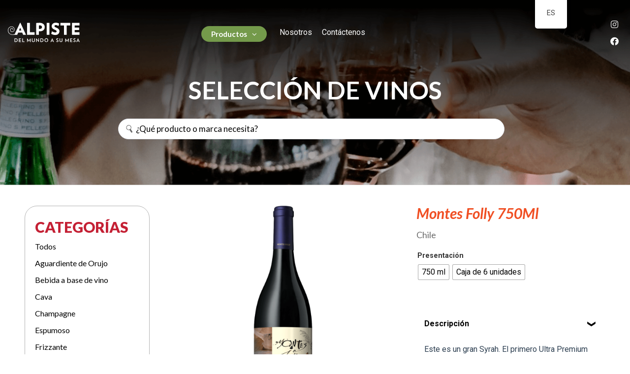

--- FILE ---
content_type: text/html; charset=UTF-8
request_url: https://alpiste.co.cr/producto/montes-folly/
body_size: 63213
content:
<!doctype html>
<html lang="es-CR">
<head>
	<meta charset="UTF-8">
	<meta name="viewport" content="width=device-width, initial-scale=1">
	<link rel="profile" href="https://gmpg.org/xfn/11">
	<title>Montes Folly 750Ml &#8211; Alpiste</title>
<meta name='robots' content='max-image-preview:large' />
<link rel="alternate" type="application/rss+xml" title="Alpiste &raquo; Feed" href="https://alpiste.co.cr/feed/" />
<link rel="alternate" type="application/rss+xml" title="Alpiste &raquo; RSS de los comentarios" href="https://alpiste.co.cr/comments/feed/" />
<script>
window._wpemojiSettings = {"baseUrl":"https:\/\/s.w.org\/images\/core\/emoji\/15.0.3\/72x72\/","ext":".png","svgUrl":"https:\/\/s.w.org\/images\/core\/emoji\/15.0.3\/svg\/","svgExt":".svg","source":{"concatemoji":"https:\/\/alpiste.co.cr\/wp-includes\/js\/wp-emoji-release.min.js?ver=6.5.2"}};
/*! This file is auto-generated */
!function(i,n){var o,s,e;function c(e){try{var t={supportTests:e,timestamp:(new Date).valueOf()};sessionStorage.setItem(o,JSON.stringify(t))}catch(e){}}function p(e,t,n){e.clearRect(0,0,e.canvas.width,e.canvas.height),e.fillText(t,0,0);var t=new Uint32Array(e.getImageData(0,0,e.canvas.width,e.canvas.height).data),r=(e.clearRect(0,0,e.canvas.width,e.canvas.height),e.fillText(n,0,0),new Uint32Array(e.getImageData(0,0,e.canvas.width,e.canvas.height).data));return t.every(function(e,t){return e===r[t]})}function u(e,t,n){switch(t){case"flag":return n(e,"\ud83c\udff3\ufe0f\u200d\u26a7\ufe0f","\ud83c\udff3\ufe0f\u200b\u26a7\ufe0f")?!1:!n(e,"\ud83c\uddfa\ud83c\uddf3","\ud83c\uddfa\u200b\ud83c\uddf3")&&!n(e,"\ud83c\udff4\udb40\udc67\udb40\udc62\udb40\udc65\udb40\udc6e\udb40\udc67\udb40\udc7f","\ud83c\udff4\u200b\udb40\udc67\u200b\udb40\udc62\u200b\udb40\udc65\u200b\udb40\udc6e\u200b\udb40\udc67\u200b\udb40\udc7f");case"emoji":return!n(e,"\ud83d\udc26\u200d\u2b1b","\ud83d\udc26\u200b\u2b1b")}return!1}function f(e,t,n){var r="undefined"!=typeof WorkerGlobalScope&&self instanceof WorkerGlobalScope?new OffscreenCanvas(300,150):i.createElement("canvas"),a=r.getContext("2d",{willReadFrequently:!0}),o=(a.textBaseline="top",a.font="600 32px Arial",{});return e.forEach(function(e){o[e]=t(a,e,n)}),o}function t(e){var t=i.createElement("script");t.src=e,t.defer=!0,i.head.appendChild(t)}"undefined"!=typeof Promise&&(o="wpEmojiSettingsSupports",s=["flag","emoji"],n.supports={everything:!0,everythingExceptFlag:!0},e=new Promise(function(e){i.addEventListener("DOMContentLoaded",e,{once:!0})}),new Promise(function(t){var n=function(){try{var e=JSON.parse(sessionStorage.getItem(o));if("object"==typeof e&&"number"==typeof e.timestamp&&(new Date).valueOf()<e.timestamp+604800&&"object"==typeof e.supportTests)return e.supportTests}catch(e){}return null}();if(!n){if("undefined"!=typeof Worker&&"undefined"!=typeof OffscreenCanvas&&"undefined"!=typeof URL&&URL.createObjectURL&&"undefined"!=typeof Blob)try{var e="postMessage("+f.toString()+"("+[JSON.stringify(s),u.toString(),p.toString()].join(",")+"));",r=new Blob([e],{type:"text/javascript"}),a=new Worker(URL.createObjectURL(r),{name:"wpTestEmojiSupports"});return void(a.onmessage=function(e){c(n=e.data),a.terminate(),t(n)})}catch(e){}c(n=f(s,u,p))}t(n)}).then(function(e){for(var t in e)n.supports[t]=e[t],n.supports.everything=n.supports.everything&&n.supports[t],"flag"!==t&&(n.supports.everythingExceptFlag=n.supports.everythingExceptFlag&&n.supports[t]);n.supports.everythingExceptFlag=n.supports.everythingExceptFlag&&!n.supports.flag,n.DOMReady=!1,n.readyCallback=function(){n.DOMReady=!0}}).then(function(){return e}).then(function(){var e;n.supports.everything||(n.readyCallback(),(e=n.source||{}).concatemoji?t(e.concatemoji):e.wpemoji&&e.twemoji&&(t(e.twemoji),t(e.wpemoji)))}))}((window,document),window._wpemojiSettings);
</script>
<link rel='stylesheet' id='hello-elementor-theme-style-css' href='https://alpiste.co.cr/wp-content/themes/hello-elementor/theme.min.css?ver=3.0.1' media='all' />
<link rel='stylesheet' id='jet-menu-hello-css' href='https://alpiste.co.cr/wp-content/plugins/jet-menu/integration/themes/hello-elementor/assets/css/style.css?ver=2.4.4' media='all' />
<style id='wp-emoji-styles-inline-css'>

	img.wp-smiley, img.emoji {
		display: inline !important;
		border: none !important;
		box-shadow: none !important;
		height: 1em !important;
		width: 1em !important;
		margin: 0 0.07em !important;
		vertical-align: -0.1em !important;
		background: none !important;
		padding: 0 !important;
	}
</style>
<link rel='stylesheet' id='wp-block-library-css' href='https://alpiste.co.cr/wp-includes/css/dist/block-library/style.min.css?ver=6.5.2' media='all' />
<link rel='stylesheet' id='jet-engine-frontend-css' href='https://alpiste.co.cr/wp-content/plugins/jet-engine/assets/css/frontend.css?ver=3.4.3' media='all' />
<style id='classic-theme-styles-inline-css'>
/*! This file is auto-generated */
.wp-block-button__link{color:#fff;background-color:#32373c;border-radius:9999px;box-shadow:none;text-decoration:none;padding:calc(.667em + 2px) calc(1.333em + 2px);font-size:1.125em}.wp-block-file__button{background:#32373c;color:#fff;text-decoration:none}
</style>
<style id='global-styles-inline-css'>
body{--wp--preset--color--black: #000000;--wp--preset--color--cyan-bluish-gray: #abb8c3;--wp--preset--color--white: #ffffff;--wp--preset--color--pale-pink: #f78da7;--wp--preset--color--vivid-red: #cf2e2e;--wp--preset--color--luminous-vivid-orange: #ff6900;--wp--preset--color--luminous-vivid-amber: #fcb900;--wp--preset--color--light-green-cyan: #7bdcb5;--wp--preset--color--vivid-green-cyan: #00d084;--wp--preset--color--pale-cyan-blue: #8ed1fc;--wp--preset--color--vivid-cyan-blue: #0693e3;--wp--preset--color--vivid-purple: #9b51e0;--wp--preset--gradient--vivid-cyan-blue-to-vivid-purple: linear-gradient(135deg,rgba(6,147,227,1) 0%,rgb(155,81,224) 100%);--wp--preset--gradient--light-green-cyan-to-vivid-green-cyan: linear-gradient(135deg,rgb(122,220,180) 0%,rgb(0,208,130) 100%);--wp--preset--gradient--luminous-vivid-amber-to-luminous-vivid-orange: linear-gradient(135deg,rgba(252,185,0,1) 0%,rgba(255,105,0,1) 100%);--wp--preset--gradient--luminous-vivid-orange-to-vivid-red: linear-gradient(135deg,rgba(255,105,0,1) 0%,rgb(207,46,46) 100%);--wp--preset--gradient--very-light-gray-to-cyan-bluish-gray: linear-gradient(135deg,rgb(238,238,238) 0%,rgb(169,184,195) 100%);--wp--preset--gradient--cool-to-warm-spectrum: linear-gradient(135deg,rgb(74,234,220) 0%,rgb(151,120,209) 20%,rgb(207,42,186) 40%,rgb(238,44,130) 60%,rgb(251,105,98) 80%,rgb(254,248,76) 100%);--wp--preset--gradient--blush-light-purple: linear-gradient(135deg,rgb(255,206,236) 0%,rgb(152,150,240) 100%);--wp--preset--gradient--blush-bordeaux: linear-gradient(135deg,rgb(254,205,165) 0%,rgb(254,45,45) 50%,rgb(107,0,62) 100%);--wp--preset--gradient--luminous-dusk: linear-gradient(135deg,rgb(255,203,112) 0%,rgb(199,81,192) 50%,rgb(65,88,208) 100%);--wp--preset--gradient--pale-ocean: linear-gradient(135deg,rgb(255,245,203) 0%,rgb(182,227,212) 50%,rgb(51,167,181) 100%);--wp--preset--gradient--electric-grass: linear-gradient(135deg,rgb(202,248,128) 0%,rgb(113,206,126) 100%);--wp--preset--gradient--midnight: linear-gradient(135deg,rgb(2,3,129) 0%,rgb(40,116,252) 100%);--wp--preset--font-size--small: 13px;--wp--preset--font-size--medium: 20px;--wp--preset--font-size--large: 36px;--wp--preset--font-size--x-large: 42px;--wp--preset--spacing--20: 0.44rem;--wp--preset--spacing--30: 0.67rem;--wp--preset--spacing--40: 1rem;--wp--preset--spacing--50: 1.5rem;--wp--preset--spacing--60: 2.25rem;--wp--preset--spacing--70: 3.38rem;--wp--preset--spacing--80: 5.06rem;--wp--preset--shadow--natural: 6px 6px 9px rgba(0, 0, 0, 0.2);--wp--preset--shadow--deep: 12px 12px 50px rgba(0, 0, 0, 0.4);--wp--preset--shadow--sharp: 6px 6px 0px rgba(0, 0, 0, 0.2);--wp--preset--shadow--outlined: 6px 6px 0px -3px rgba(255, 255, 255, 1), 6px 6px rgba(0, 0, 0, 1);--wp--preset--shadow--crisp: 6px 6px 0px rgba(0, 0, 0, 1);}:where(.is-layout-flex){gap: 0.5em;}:where(.is-layout-grid){gap: 0.5em;}body .is-layout-flow > .alignleft{float: left;margin-inline-start: 0;margin-inline-end: 2em;}body .is-layout-flow > .alignright{float: right;margin-inline-start: 2em;margin-inline-end: 0;}body .is-layout-flow > .aligncenter{margin-left: auto !important;margin-right: auto !important;}body .is-layout-constrained > .alignleft{float: left;margin-inline-start: 0;margin-inline-end: 2em;}body .is-layout-constrained > .alignright{float: right;margin-inline-start: 2em;margin-inline-end: 0;}body .is-layout-constrained > .aligncenter{margin-left: auto !important;margin-right: auto !important;}body .is-layout-constrained > :where(:not(.alignleft):not(.alignright):not(.alignfull)){max-width: var(--wp--style--global--content-size);margin-left: auto !important;margin-right: auto !important;}body .is-layout-constrained > .alignwide{max-width: var(--wp--style--global--wide-size);}body .is-layout-flex{display: flex;}body .is-layout-flex{flex-wrap: wrap;align-items: center;}body .is-layout-flex > *{margin: 0;}body .is-layout-grid{display: grid;}body .is-layout-grid > *{margin: 0;}:where(.wp-block-columns.is-layout-flex){gap: 2em;}:where(.wp-block-columns.is-layout-grid){gap: 2em;}:where(.wp-block-post-template.is-layout-flex){gap: 1.25em;}:where(.wp-block-post-template.is-layout-grid){gap: 1.25em;}.has-black-color{color: var(--wp--preset--color--black) !important;}.has-cyan-bluish-gray-color{color: var(--wp--preset--color--cyan-bluish-gray) !important;}.has-white-color{color: var(--wp--preset--color--white) !important;}.has-pale-pink-color{color: var(--wp--preset--color--pale-pink) !important;}.has-vivid-red-color{color: var(--wp--preset--color--vivid-red) !important;}.has-luminous-vivid-orange-color{color: var(--wp--preset--color--luminous-vivid-orange) !important;}.has-luminous-vivid-amber-color{color: var(--wp--preset--color--luminous-vivid-amber) !important;}.has-light-green-cyan-color{color: var(--wp--preset--color--light-green-cyan) !important;}.has-vivid-green-cyan-color{color: var(--wp--preset--color--vivid-green-cyan) !important;}.has-pale-cyan-blue-color{color: var(--wp--preset--color--pale-cyan-blue) !important;}.has-vivid-cyan-blue-color{color: var(--wp--preset--color--vivid-cyan-blue) !important;}.has-vivid-purple-color{color: var(--wp--preset--color--vivid-purple) !important;}.has-black-background-color{background-color: var(--wp--preset--color--black) !important;}.has-cyan-bluish-gray-background-color{background-color: var(--wp--preset--color--cyan-bluish-gray) !important;}.has-white-background-color{background-color: var(--wp--preset--color--white) !important;}.has-pale-pink-background-color{background-color: var(--wp--preset--color--pale-pink) !important;}.has-vivid-red-background-color{background-color: var(--wp--preset--color--vivid-red) !important;}.has-luminous-vivid-orange-background-color{background-color: var(--wp--preset--color--luminous-vivid-orange) !important;}.has-luminous-vivid-amber-background-color{background-color: var(--wp--preset--color--luminous-vivid-amber) !important;}.has-light-green-cyan-background-color{background-color: var(--wp--preset--color--light-green-cyan) !important;}.has-vivid-green-cyan-background-color{background-color: var(--wp--preset--color--vivid-green-cyan) !important;}.has-pale-cyan-blue-background-color{background-color: var(--wp--preset--color--pale-cyan-blue) !important;}.has-vivid-cyan-blue-background-color{background-color: var(--wp--preset--color--vivid-cyan-blue) !important;}.has-vivid-purple-background-color{background-color: var(--wp--preset--color--vivid-purple) !important;}.has-black-border-color{border-color: var(--wp--preset--color--black) !important;}.has-cyan-bluish-gray-border-color{border-color: var(--wp--preset--color--cyan-bluish-gray) !important;}.has-white-border-color{border-color: var(--wp--preset--color--white) !important;}.has-pale-pink-border-color{border-color: var(--wp--preset--color--pale-pink) !important;}.has-vivid-red-border-color{border-color: var(--wp--preset--color--vivid-red) !important;}.has-luminous-vivid-orange-border-color{border-color: var(--wp--preset--color--luminous-vivid-orange) !important;}.has-luminous-vivid-amber-border-color{border-color: var(--wp--preset--color--luminous-vivid-amber) !important;}.has-light-green-cyan-border-color{border-color: var(--wp--preset--color--light-green-cyan) !important;}.has-vivid-green-cyan-border-color{border-color: var(--wp--preset--color--vivid-green-cyan) !important;}.has-pale-cyan-blue-border-color{border-color: var(--wp--preset--color--pale-cyan-blue) !important;}.has-vivid-cyan-blue-border-color{border-color: var(--wp--preset--color--vivid-cyan-blue) !important;}.has-vivid-purple-border-color{border-color: var(--wp--preset--color--vivid-purple) !important;}.has-vivid-cyan-blue-to-vivid-purple-gradient-background{background: var(--wp--preset--gradient--vivid-cyan-blue-to-vivid-purple) !important;}.has-light-green-cyan-to-vivid-green-cyan-gradient-background{background: var(--wp--preset--gradient--light-green-cyan-to-vivid-green-cyan) !important;}.has-luminous-vivid-amber-to-luminous-vivid-orange-gradient-background{background: var(--wp--preset--gradient--luminous-vivid-amber-to-luminous-vivid-orange) !important;}.has-luminous-vivid-orange-to-vivid-red-gradient-background{background: var(--wp--preset--gradient--luminous-vivid-orange-to-vivid-red) !important;}.has-very-light-gray-to-cyan-bluish-gray-gradient-background{background: var(--wp--preset--gradient--very-light-gray-to-cyan-bluish-gray) !important;}.has-cool-to-warm-spectrum-gradient-background{background: var(--wp--preset--gradient--cool-to-warm-spectrum) !important;}.has-blush-light-purple-gradient-background{background: var(--wp--preset--gradient--blush-light-purple) !important;}.has-blush-bordeaux-gradient-background{background: var(--wp--preset--gradient--blush-bordeaux) !important;}.has-luminous-dusk-gradient-background{background: var(--wp--preset--gradient--luminous-dusk) !important;}.has-pale-ocean-gradient-background{background: var(--wp--preset--gradient--pale-ocean) !important;}.has-electric-grass-gradient-background{background: var(--wp--preset--gradient--electric-grass) !important;}.has-midnight-gradient-background{background: var(--wp--preset--gradient--midnight) !important;}.has-small-font-size{font-size: var(--wp--preset--font-size--small) !important;}.has-medium-font-size{font-size: var(--wp--preset--font-size--medium) !important;}.has-large-font-size{font-size: var(--wp--preset--font-size--large) !important;}.has-x-large-font-size{font-size: var(--wp--preset--font-size--x-large) !important;}
.wp-block-navigation a:where(:not(.wp-element-button)){color: inherit;}
:where(.wp-block-post-template.is-layout-flex){gap: 1.25em;}:where(.wp-block-post-template.is-layout-grid){gap: 1.25em;}
:where(.wp-block-columns.is-layout-flex){gap: 2em;}:where(.wp-block-columns.is-layout-grid){gap: 2em;}
.wp-block-pullquote{font-size: 1.5em;line-height: 1.6;}
</style>
<link rel='stylesheet' id='photoswipe-css' href='https://alpiste.co.cr/wp-content/plugins/woocommerce/assets/css/photoswipe/photoswipe.min.css?ver=8.8.6' media='all' />
<link rel='stylesheet' id='photoswipe-default-skin-css' href='https://alpiste.co.cr/wp-content/plugins/woocommerce/assets/css/photoswipe/default-skin/default-skin.min.css?ver=8.8.6' media='all' />
<link rel='stylesheet' id='woocommerce-layout-css' href='https://alpiste.co.cr/wp-content/plugins/woocommerce/assets/css/woocommerce-layout.css?ver=8.8.6' media='all' />
<link rel='stylesheet' id='woocommerce-smallscreen-css' href='https://alpiste.co.cr/wp-content/plugins/woocommerce/assets/css/woocommerce-smallscreen.css?ver=8.8.6' media='only screen and (max-width: 768px)' />
<link rel='stylesheet' id='woocommerce-general-css' href='https://alpiste.co.cr/wp-content/plugins/woocommerce/assets/css/woocommerce.css?ver=8.8.6' media='all' />
<style id='woocommerce-inline-inline-css'>
.woocommerce form .form-row .required { visibility: visible; }
</style>
<link rel='stylesheet' id='trp-floater-language-switcher-style-css' href='https://alpiste.co.cr/wp-content/plugins/translatepress-multilingual/assets/css/trp-floater-language-switcher.css?ver=2.7.5' media='all' />
<link rel='stylesheet' id='trp-language-switcher-style-css' href='https://alpiste.co.cr/wp-content/plugins/translatepress-multilingual/assets/css/trp-language-switcher.css?ver=2.7.5' media='all' />
<link rel='stylesheet' id='woo-variation-swatches-css' href='https://alpiste.co.cr/wp-content/plugins/woo-variation-swatches/assets/css/frontend.min.css?ver=1713988933' media='all' />
<style id='woo-variation-swatches-inline-css'>
:root {
--wvs-tick:url("data:image/svg+xml;utf8,%3Csvg filter='drop-shadow(0px 0px 2px rgb(0 0 0 / .8))' xmlns='http://www.w3.org/2000/svg'  viewBox='0 0 30 30'%3E%3Cpath fill='none' stroke='%23ffffff' stroke-linecap='round' stroke-linejoin='round' stroke-width='4' d='M4 16L11 23 27 7'/%3E%3C/svg%3E");

--wvs-cross:url("data:image/svg+xml;utf8,%3Csvg filter='drop-shadow(0px 0px 5px rgb(255 255 255 / .6))' xmlns='http://www.w3.org/2000/svg' width='72px' height='72px' viewBox='0 0 24 24'%3E%3Cpath fill='none' stroke='%23ff0000' stroke-linecap='round' stroke-width='0.6' d='M5 5L19 19M19 5L5 19'/%3E%3C/svg%3E");
--wvs-single-product-item-width:30px;
--wvs-single-product-item-height:30px;
--wvs-single-product-item-font-size:16px}
</style>
<link rel='stylesheet' id='hello-elementor-css' href='https://alpiste.co.cr/wp-content/themes/hello-elementor/style.min.css?ver=3.0.1' media='all' />
<link rel='stylesheet' id='hello-elementor-header-footer-css' href='https://alpiste.co.cr/wp-content/themes/hello-elementor/header-footer.min.css?ver=3.0.1' media='all' />
<link rel='stylesheet' id='elementor-frontend-css' href='https://alpiste.co.cr/wp-content/plugins/elementor/assets/css/frontend-lite.min.css?ver=3.21.3' media='all' />
<link rel='stylesheet' id='elementor-post-4-css' href='https://alpiste.co.cr/wp-content/uploads/elementor/css/post-4.css?ver=1714075022' media='all' />
<link rel='stylesheet' id='jgb-styles-css' href='https://alpiste.co.cr/wp-content/plugins/jetgridbuilder/assets/css/jgb-styles.css?ver=1.1.2' media='all' />
<link rel='stylesheet' id='font-awesome-all-css' href='https://alpiste.co.cr/wp-content/plugins/jet-menu/assets/public/lib/font-awesome/css/all.min.css?ver=5.12.0' media='all' />
<link rel='stylesheet' id='font-awesome-v4-shims-css' href='https://alpiste.co.cr/wp-content/plugins/jet-menu/assets/public/lib/font-awesome/css/v4-shims.min.css?ver=5.12.0' media='all' />
<link rel='stylesheet' id='jet-menu-public-styles-css' href='https://alpiste.co.cr/wp-content/plugins/jet-menu/assets/public/css/public.css?ver=2.4.4' media='all' />
<link rel='stylesheet' id='jet-popup-frontend-css' href='https://alpiste.co.cr/wp-content/plugins/jet-popup/assets/css/jet-popup-frontend.css?ver=2.0.4' media='all' />
<link rel='stylesheet' id='elementor-icons-css' href='https://alpiste.co.cr/wp-content/plugins/elementor/assets/lib/eicons/css/elementor-icons.min.css?ver=5.29.0' media='all' />
<link rel='stylesheet' id='swiper-css' href='https://alpiste.co.cr/wp-content/plugins/elementor/assets/lib/swiper/v8/css/swiper.min.css?ver=8.4.5' media='all' />
<link rel='stylesheet' id='elementor-pro-css' href='https://alpiste.co.cr/wp-content/plugins/elementor-pro/assets/css/frontend-lite.min.css?ver=3.21.1' media='all' />
<link rel='stylesheet' id='jet-tabs-frontend-css' href='https://alpiste.co.cr/wp-content/plugins/jet-tabs/assets/css/jet-tabs-frontend.css?ver=2.2.2' media='all' />
<link rel='stylesheet' id='elementor-global-css' href='https://alpiste.co.cr/wp-content/uploads/elementor/css/global.css?ver=1714075023' media='all' />
<link rel='stylesheet' id='elementor-post-8-css' href='https://alpiste.co.cr/wp-content/uploads/elementor/css/post-8.css?ver=1747508076' media='all' />
<link rel='stylesheet' id='jet-woo-builder-css' href='https://alpiste.co.cr/wp-content/plugins/jet-woo-builder/assets/css/frontend.css?ver=2.1.11' media='all' />
<style id='jet-woo-builder-inline-css'>
@font-face {
				font-family: "WooCommerce";
				font-weight: normal;
				font-style: normal;
				src: url("https://alpiste.co.cr/wp-content/plugins/woocommerce/assets/fonts/WooCommerce.eot");
				src: url("https://alpiste.co.cr/wp-content/plugins/woocommerce/assets/fonts/WooCommerce.eot?#iefix") format("embedded-opentype"),
					 url("https://alpiste.co.cr/wp-content/plugins/woocommerce/assets/fonts/WooCommerce.woff") format("woff"),
					 url("https://alpiste.co.cr/wp-content/plugins/woocommerce/assets/fonts/WooCommerce.ttf") format("truetype"),
					 url("https://alpiste.co.cr/wp-content/plugins/woocommerce/assets/fonts/WooCommerce.svg#WooCommerce") format("svg");
			}
</style>
<link rel='stylesheet' id='elementor-icons-shared-0-css' href='https://alpiste.co.cr/wp-content/plugins/elementor/assets/lib/font-awesome/css/fontawesome.min.css?ver=5.15.3' media='all' />
<link rel='stylesheet' id='elementor-icons-fa-solid-css' href='https://alpiste.co.cr/wp-content/plugins/elementor/assets/lib/font-awesome/css/solid.min.css?ver=5.15.3' media='all' />
<link rel='stylesheet' id='jet-woo-builder-frontend-font-css' href='https://alpiste.co.cr/wp-content/plugins/jet-woo-builder/assets/css/lib/jetwoobuilder-frontend-font/css/jetwoobuilder-frontend-font.css?ver=2.1.11' media='all' />
<link rel='stylesheet' id='elementor-post-403-css' href='https://alpiste.co.cr/wp-content/uploads/elementor/css/post-403.css?ver=1747508351' media='all' />
<link rel='stylesheet' id='elementor-post-2902-css' href='https://alpiste.co.cr/wp-content/uploads/elementor/css/post-2902.css?ver=1714075187' media='all' />
<link rel='stylesheet' id='elementor-post-645-css' href='https://alpiste.co.cr/wp-content/uploads/elementor/css/post-645.css?ver=1714075187' media='all' />
<link rel='stylesheet' id='jquery-chosen-css' href='https://alpiste.co.cr/wp-content/plugins/jet-search/assets/lib/chosen/chosen.min.css?ver=1.8.7' media='all' />
<link rel='stylesheet' id='jet-search-css' href='https://alpiste.co.cr/wp-content/plugins/jet-search/assets/css/jet-search.css?ver=3.3.2' media='all' />
<link rel='stylesheet' id='google-fonts-1-css' href='https://fonts.googleapis.com/css?family=Lato%3A100%2C100italic%2C200%2C200italic%2C300%2C300italic%2C400%2C400italic%2C500%2C500italic%2C600%2C600italic%2C700%2C700italic%2C800%2C800italic%2C900%2C900italic%7CRoboto+Slab%3A100%2C100italic%2C200%2C200italic%2C300%2C300italic%2C400%2C400italic%2C500%2C500italic%2C600%2C600italic%2C700%2C700italic%2C800%2C800italic%2C900%2C900italic%7CRoboto%3A100%2C100italic%2C200%2C200italic%2C300%2C300italic%2C400%2C400italic%2C500%2C500italic%2C600%2C600italic%2C700%2C700italic%2C800%2C800italic%2C900%2C900italic&#038;display=auto&#038;ver=6.5.2' media='all' />
<link rel='stylesheet' id='elementor-icons-fa-brands-css' href='https://alpiste.co.cr/wp-content/plugins/elementor/assets/lib/font-awesome/css/brands.min.css?ver=5.15.3' media='all' />
<link rel="preconnect" href="https://fonts.gstatic.com/" crossorigin><script src="https://alpiste.co.cr/wp-includes/js/jquery/jquery.min.js?ver=3.7.1" id="jquery-core-js"></script>
<script src="https://alpiste.co.cr/wp-includes/js/jquery/jquery-migrate.min.js?ver=3.4.1" id="jquery-migrate-js"></script>
<script src="https://alpiste.co.cr/wp-includes/js/imagesloaded.min.js?ver=6.5.2" id="imagesLoaded-js"></script>
<script src="https://alpiste.co.cr/wp-content/plugins/woocommerce/assets/js/jquery-blockui/jquery.blockUI.min.js?ver=2.7.0-wc.8.8.6" id="jquery-blockui-js" data-wp-strategy="defer"></script>
<script id="wc-add-to-cart-js-extra">
var wc_add_to_cart_params = {"ajax_url":"\/wp-admin\/admin-ajax.php","wc_ajax_url":"\/?wc-ajax=%%endpoint%%","i18n_view_cart":"Ver carrito","cart_url":"https:\/\/alpiste.co.cr","is_cart":"","cart_redirect_after_add":"no"};
</script>
<script src="https://alpiste.co.cr/wp-content/plugins/woocommerce/assets/js/frontend/add-to-cart.min.js?ver=8.8.6" id="wc-add-to-cart-js" defer data-wp-strategy="defer"></script>
<script src="https://alpiste.co.cr/wp-content/plugins/woocommerce/assets/js/zoom/jquery.zoom.min.js?ver=1.7.21-wc.8.8.6" id="zoom-js" defer data-wp-strategy="defer"></script>
<script src="https://alpiste.co.cr/wp-content/plugins/woocommerce/assets/js/flexslider/jquery.flexslider.min.js?ver=2.7.2-wc.8.8.6" id="flexslider-js" defer data-wp-strategy="defer"></script>
<script src="https://alpiste.co.cr/wp-content/plugins/woocommerce/assets/js/photoswipe/photoswipe.min.js?ver=4.1.1-wc.8.8.6" id="photoswipe-js" defer data-wp-strategy="defer"></script>
<script src="https://alpiste.co.cr/wp-content/plugins/woocommerce/assets/js/photoswipe/photoswipe-ui-default.min.js?ver=4.1.1-wc.8.8.6" id="photoswipe-ui-default-js" defer data-wp-strategy="defer"></script>
<script id="wc-single-product-js-extra">
var wc_single_product_params = {"i18n_required_rating_text":"Por favor elige una puntuaci\u00f3n","review_rating_required":"yes","flexslider":{"rtl":false,"animation":"slide","smoothHeight":true,"directionNav":false,"controlNav":"thumbnails","slideshow":false,"animationSpeed":500,"animationLoop":false,"allowOneSlide":false},"zoom_enabled":"1","zoom_options":[],"photoswipe_enabled":"1","photoswipe_options":{"shareEl":false,"closeOnScroll":false,"history":false,"hideAnimationDuration":0,"showAnimationDuration":0},"flexslider_enabled":"1"};
</script>
<script src="https://alpiste.co.cr/wp-content/plugins/woocommerce/assets/js/frontend/single-product.min.js?ver=8.8.6" id="wc-single-product-js" defer data-wp-strategy="defer"></script>
<script src="https://alpiste.co.cr/wp-content/plugins/woocommerce/assets/js/js-cookie/js.cookie.min.js?ver=2.1.4-wc.8.8.6" id="js-cookie-js" defer data-wp-strategy="defer"></script>
<script id="woocommerce-js-extra">
var woocommerce_params = {"ajax_url":"\/wp-admin\/admin-ajax.php","wc_ajax_url":"\/?wc-ajax=%%endpoint%%"};
</script>
<script src="https://alpiste.co.cr/wp-content/plugins/woocommerce/assets/js/frontend/woocommerce.min.js?ver=8.8.6" id="woocommerce-js" defer data-wp-strategy="defer"></script>
<script src="https://alpiste.co.cr/wp-content/plugins/translatepress-multilingual/assets/js/trp-frontend-compatibility.js?ver=2.7.5" id="trp-frontend-compatibility-js"></script>
<link rel="https://api.w.org/" href="https://alpiste.co.cr/wp-json/" /><link rel="alternate" type="application/json" href="https://alpiste.co.cr/wp-json/wp/v2/product/2107" /><link rel="EditURI" type="application/rsd+xml" title="RSD" href="https://alpiste.co.cr/xmlrpc.php?rsd" />
<meta name="generator" content="WordPress 6.5.2" />
<meta name="generator" content="WooCommerce 8.8.6" />
<link rel="canonical" href="https://alpiste.co.cr/producto/montes-folly/" />
<link rel='shortlink' href='https://alpiste.co.cr/?p=2107' />
<link rel="alternate" type="application/json+oembed" href="https://alpiste.co.cr/wp-json/oembed/1.0/embed?url=https%3A%2F%2Falpiste.co.cr%2Fproducto%2Fmontes-folly%2F" />
<link rel="alternate" type="text/xml+oembed" href="https://alpiste.co.cr/wp-json/oembed/1.0/embed?url=https%3A%2F%2Falpiste.co.cr%2Fproducto%2Fmontes-folly%2F&#038;format=xml" />
<link rel="alternate" hreflang="es-CR" href="https://alpiste.co.cr/producto/montes-folly/"/>
<link rel="alternate" hreflang="en-US" href="https://alpiste.co.cr/en/product/montes-folly/"/>
<link rel="alternate" hreflang="es" href="https://alpiste.co.cr/producto/montes-folly/"/>
<link rel="alternate" hreflang="en" href="https://alpiste.co.cr/en/product/montes-folly/"/>
<meta name="description" content="Este es un gran Syrah. El primero Ultra Premium de esta noble variedad en Chile.">
	<noscript><style>.woocommerce-product-gallery{ opacity: 1 !important; }</style></noscript>
	<meta name="generator" content="Elementor 3.21.3; features: e_optimized_assets_loading, e_optimized_css_loading, additional_custom_breakpoints; settings: css_print_method-external, google_font-enabled, font_display-auto">
<style class="wpcode-css-snippet">.woocommerce-variation-add-to-cart-enabled {
    display: none !important;
}</style><link rel="icon" href="https://alpiste.co.cr/wp-content/uploads/2022/01/cropped-isotipo-Alpiste-blanco-e1643142932141-32x32.png" sizes="32x32" />
<link rel="icon" href="https://alpiste.co.cr/wp-content/uploads/2022/01/cropped-isotipo-Alpiste-blanco-e1643142932141-192x192.png" sizes="192x192" />
<link rel="apple-touch-icon" href="https://alpiste.co.cr/wp-content/uploads/2022/01/cropped-isotipo-Alpiste-blanco-e1643142932141-180x180.png" />
<meta name="msapplication-TileImage" content="https://alpiste.co.cr/wp-content/uploads/2022/01/cropped-isotipo-Alpiste-blanco-e1643142932141-270x270.png" />
		<style id="wp-custom-css">
			.elementor-add-to-cart.elementor-product-simple {
    display: none;
}

.woocommerce-variation-add-to-cart.variations_button.woocommerce-variation-add-to-cart-disabled {
    display: none !important;
}		</style>
			
<script type="text/javascript" id="zsiqchat">var $zoho=$zoho || {};$zoho.salesiq = $zoho.salesiq || {widgetcode: "siq40ca463e872b30d09e7d00cceea277a9f5ceab1f0d7491191f88fbf8a9d3f222", values:{},ready:function(){}};var d=document;s=d.createElement("script");s.type="text/javascript";s.id="zsiqscript";s.defer=true;s.src="https://salesiq.zohopublic.com/widget";t=d.getElementsByTagName("script")[0];t.parentNode.insertBefore(s,t);</script>
</head>
<body class="product-template-default single single-product postid-2107 theme-hello-elementor woocommerce woocommerce-page woocommerce-no-js translatepress-es_CR woo-variation-swatches wvs-behavior-hide wvs-theme-hello-elementor wvs-show-label wvs-tooltip jet-desktop-menu-active elementor-default elementor-template-full-width elementor-kit-4 elementor-page-2902">


<a class="skip-link screen-reader-text" href="#content">Omitir e ir al contenido</a>

		<div data-elementor-type="header" data-elementor-id="8" class="elementor elementor-8 elementor-location-header" data-elementor-post-type="elementor_library">
					<section class="elementor-section elementor-top-section elementor-element elementor-element-b7d65e1 elementor-section-full_width side-header elementor-section-height-default elementor-section-height-default" data-id="b7d65e1" data-element_type="section" data-settings="{&quot;background_background&quot;:&quot;slideshow&quot;,&quot;background_slideshow_gallery&quot;:[],&quot;background_slideshow_loop&quot;:&quot;yes&quot;,&quot;background_slideshow_slide_duration&quot;:5000,&quot;background_slideshow_slide_transition&quot;:&quot;fade&quot;,&quot;background_slideshow_transition_duration&quot;:500}">
						<div class="elementor-container elementor-column-gap-no">
					<div class="elementor-column elementor-col-25 elementor-top-column elementor-element elementor-element-e74c64a" data-id="e74c64a" data-element_type="column">
			<div class="elementor-widget-wrap elementor-element-populated">
						<div class="elementor-element elementor-element-462a3f2 elementor-widget elementor-widget-image" data-id="462a3f2" data-element_type="widget" data-widget_type="image.default">
				<div class="elementor-widget-container">
			<style>/*! elementor - v3.21.0 - 25-04-2024 */
.elementor-widget-image{text-align:center}.elementor-widget-image a{display:inline-block}.elementor-widget-image a img[src$=".svg"]{width:48px}.elementor-widget-image img{vertical-align:middle;display:inline-block}</style>											<a href="https://alpiste.co.cr">
							<img width="204" height="54" src="https://alpiste.co.cr/wp-content/uploads/2021/11/Componente-1-–-1.svg" class="attachment-large size-large wp-image-9" alt="" />								</a>
													</div>
				</div>
					</div>
		</div>
				<div class="elementor-column elementor-col-25 elementor-top-column elementor-element elementor-element-d1ce92e" data-id="d1ce92e" data-element_type="column">
			<div class="elementor-widget-wrap elementor-element-populated">
						<div class="elementor-element elementor-element-5c48857 elementor-hidden-tablet elementor-hidden-mobile elementor-widget elementor-widget-jet-mega-menu" data-id="5c48857" data-element_type="widget" data-widget_type="jet-mega-menu.default">
				<div class="elementor-widget-container">
			<div class="menu-productos-container"><div class="jet-menu-container"><div class="jet-menu-inner"><ul class="jet-menu jet-menu--animation-type-fade jet-menu--roll-up"><li id="jet-menu-item-1008" class="jet-menu-item jet-menu-item-type-custom jet-menu-item-object-custom jet-has-roll-up jet-mega-menu-item jet-regular-item jet-menu-item-has-children jet-menu-item-1008"><a href="#" class="top-level-link"><div class="jet-menu-item-wrapper"><div class="jet-menu-title">Productos</div><i class="jet-dropdown-arrow fa fa-angle-down"></i></div></a><div class="jet-sub-mega-menu" data-template-id="1009">		<div data-elementor-type="wp-post" data-elementor-id="1009" class="elementor elementor-1009" data-elementor-post-type="jet-menu">
						<section class="elementor-section elementor-top-section elementor-element elementor-element-be0e483 elementor-section-full_width elementor-section-height-default elementor-section-height-default" data-id="be0e483" data-element_type="section">
						<div class="elementor-container elementor-column-gap-default">
					<div class="elementor-column elementor-col-50 elementor-top-column elementor-element elementor-element-a0ec5d3" data-id="a0ec5d3" data-element_type="column">
			<div class="elementor-widget-wrap elementor-element-populated">
						<div class="elementor-element elementor-element-e32d4ca elementor-widget__width-initial elementor-widget-mobile__width-inherit elementor-widget elementor-widget-jet-tabs" data-id="e32d4ca" data-element_type="widget" data-settings="{&quot;tabs_position&quot;:&quot;left&quot;,&quot;tabs_position_mobile&quot;:&quot;top&quot;,&quot;no_active_tabs&quot;:&quot;false&quot;}" data-widget_type="jet-tabs.default">
				<div class="elementor-widget-container">
			
		<div class="jet-tabs jet-tabs-position-left jet-tabs-move-up-effect " data-settings="{&quot;activeIndex&quot;:0,&quot;event&quot;:&quot;click&quot;,&quot;autoSwitch&quot;:false,&quot;autoSwitchDelay&quot;:3000,&quot;ajaxTemplate&quot;:false,&quot;tabsPosition&quot;:&quot;left&quot;,&quot;switchScrolling&quot;:false,&quot;switchScrollingOffset&quot;:0}">
			<div class="jet-tabs__control-wrapper " 	role="tablist">
				<div id="jet-tabs-control-2381" class="jet-tabs__control jet-tabs__control-icon-left elementor-menu-anchor active-tab" data-tab="1" tabindex="0" role="tab" aria-controls="jet-tabs-content-2381" aria-expanded="true" data-template-id="1033"><div class="jet-tabs__control-inner"><div class="jet-tabs__label-text">Licores y Cervezas</div></div></div><div id="jet-tabs-control-2382" class="jet-tabs__control jet-tabs__control-icon-left elementor-menu-anchor " data-tab="2" tabindex="0" role="tab" aria-controls="jet-tabs-content-2382" aria-expanded="false" data-template-id="1040"><div class="jet-tabs__control-inner"><div class="jet-tabs__label-text">Cristalería</div></div></div><div id="jet-tabs-control-2383" class="jet-tabs__control jet-tabs__control-icon-left elementor-menu-anchor " data-tab="3" tabindex="0" role="tab" aria-controls="jet-tabs-content-2383" aria-expanded="false" data-template-id="1046"><div class="jet-tabs__control-inner"><div class="jet-tabs__label-text">Aguas</div></div></div><div id="jet-tabs-control-2384" class="jet-tabs__control jet-tabs__control-icon-left elementor-menu-anchor " data-tab="4" tabindex="0" role="tab" aria-controls="jet-tabs-content-2384" aria-expanded="false" data-template-id="2974"><div class="jet-tabs__control-inner"><div class="jet-tabs__label-text">Vinos</div></div></div><div id="jet-tabs-control-2385" class="jet-tabs__control jet-tabs__control-icon-left elementor-menu-anchor " data-tab="5" tabindex="0" role="tab" aria-controls="jet-tabs-content-2385" aria-expanded="false" data-template-id="5507"><div class="jet-tabs__control-inner"><div class="jet-tabs__label-text">Alimentos</div></div></div><div id="jet-tabs-control-2386" class="jet-tabs__control jet-tabs__control-icon-left elementor-menu-anchor " data-tab="6" tabindex="0" role="tab" aria-controls="jet-tabs-content-2386" aria-expanded="false" data-template-id="5499"><div class="jet-tabs__control-inner"><div class="jet-tabs__label-text">Accesorios</div></div></div>			</div>
			<div class="jet-tabs__content-wrapper">
				<div id="jet-tabs-content-2381" class="jet-tabs__content active-content" data-tab="1" role="tabpanel" aria-hidden="false" data-template-id="1033">		<div data-elementor-type="section" data-elementor-id="1033" class="elementor elementor-1033 elementor-location-header" data-elementor-post-type="elementor_library">
					<section class="elementor-section elementor-top-section elementor-element elementor-element-222c3762 elementor-section-full_width elementor-section-height-min-height elementor-section-items-top elementor-section-height-default" data-id="222c3762" data-element_type="section">
						<div class="elementor-container elementor-column-gap-narrow">
					<div class="elementor-column elementor-col-100 elementor-top-column elementor-element elementor-element-1b0443e3" data-id="1b0443e3" data-element_type="column">
			<div class="elementor-widget-wrap elementor-element-populated">
						<section class="elementor-section elementor-inner-section elementor-element elementor-element-c7569e8 elementor-section-full_width elementor-section-height-default elementor-section-height-default" data-id="c7569e8" data-element_type="section">
						<div class="elementor-container elementor-column-gap-default">
					<div class="elementor-column elementor-col-50 elementor-inner-column elementor-element elementor-element-654d70c" data-id="654d70c" data-element_type="column">
			<div class="elementor-widget-wrap elementor-element-populated">
						<div class="elementor-element elementor-element-c763024 elementor-widget elementor-widget-heading" data-id="c763024" data-element_type="widget" data-widget_type="heading.default">
				<div class="elementor-widget-container">
			<style>/*! elementor - v3.21.0 - 25-04-2024 */
.elementor-heading-title{padding:0;margin:0;line-height:1}.elementor-widget-heading .elementor-heading-title[class*=elementor-size-]>a{color:inherit;font-size:inherit;line-height:inherit}.elementor-widget-heading .elementor-heading-title.elementor-size-small{font-size:15px}.elementor-widget-heading .elementor-heading-title.elementor-size-medium{font-size:19px}.elementor-widget-heading .elementor-heading-title.elementor-size-large{font-size:29px}.elementor-widget-heading .elementor-heading-title.elementor-size-xl{font-size:39px}.elementor-widget-heading .elementor-heading-title.elementor-size-xxl{font-size:59px}</style><h2 class="elementor-heading-title elementor-size-default"><a href="https://alpiste.co.cr/categoria/licores/aperitivo/">Aperitivo</a></h2>		</div>
				</div>
				<div class="elementor-element elementor-element-46524ce elementor-widget elementor-widget-heading" data-id="46524ce" data-element_type="widget" data-widget_type="heading.default">
				<div class="elementor-widget-container">
			<h2 class="elementor-heading-title elementor-size-default"><a href="https://alpiste.co.cr/categoria/licores/cervezas/">Cervezas</a></h2>		</div>
				</div>
				<div class="elementor-element elementor-element-79a0a79 elementor-widget elementor-widget-heading" data-id="79a0a79" data-element_type="widget" data-widget_type="heading.default">
				<div class="elementor-widget-container">
			<h2 class="elementor-heading-title elementor-size-default"><a href="https://alpiste.co.cr/categoria/licores/cremas-y-digestivos/">Cremas y digestivos</a></h2>		</div>
				</div>
					</div>
		</div>
				<div class="elementor-column elementor-col-50 elementor-inner-column elementor-element elementor-element-c0e4df6" data-id="c0e4df6" data-element_type="column">
			<div class="elementor-widget-wrap elementor-element-populated">
						<div class="elementor-element elementor-element-f26c12a elementor-widget elementor-widget-heading" data-id="f26c12a" data-element_type="widget" data-widget_type="heading.default">
				<div class="elementor-widget-container">
			<h2 class="elementor-heading-title elementor-size-default"><a href="https://alpiste.co.cr/categoria/licores/ginebras/">Ginebras</a></h2>		</div>
				</div>
				<div class="elementor-element elementor-element-5c9d32d elementor-widget elementor-widget-heading" data-id="5c9d32d" data-element_type="widget" data-widget_type="heading.default">
				<div class="elementor-widget-container">
			<h2 class="elementor-heading-title elementor-size-default"><a href="https://alpiste.co.cr/categoria/licores/ron/"> Ron</a></h2>		</div>
				</div>
				<div class="elementor-element elementor-element-98b48a6 elementor-widget elementor-widget-heading" data-id="98b48a6" data-element_type="widget" data-widget_type="heading.default">
				<div class="elementor-widget-container">
			<h2 class="elementor-heading-title elementor-size-default"><a href="https://alpiste.co.cr/categoria/licores/tequila-y-mezcal/">Tequila y mezcal</a></h2>		</div>
				</div>
				<div class="elementor-element elementor-element-e62cb04 elementor-widget elementor-widget-heading" data-id="e62cb04" data-element_type="widget" data-widget_type="heading.default">
				<div class="elementor-widget-container">
			<h2 class="elementor-heading-title elementor-size-default"><a href="https://alpiste.co.cr/categoria/licores/whisky/">Whisky</a></h2>		</div>
				</div>
				<div class="elementor-element elementor-element-a38cfdf elementor-align-left elementor-widget elementor-widget-button" data-id="a38cfdf" data-element_type="widget" data-widget_type="button.default">
				<div class="elementor-widget-container">
					<div class="elementor-button-wrapper">
			<a class="elementor-button elementor-button-link elementor-size-sm" href="https://alpiste.co.cr/categoria/licores/">
						<span class="elementor-button-content-wrapper">
									<span class="elementor-button-text">VER TODO</span>
					</span>
					</a>
		</div>
				</div>
				</div>
					</div>
		</div>
					</div>
		</section>
					</div>
		</div>
					</div>
		</section>
				</div>
		</div><div id="jet-tabs-content-2382" class="jet-tabs__content " data-tab="2" role="tabpanel" aria-hidden="true" data-template-id="1040">		<div data-elementor-type="section" data-elementor-id="1040" class="elementor elementor-1040 elementor-location-header" data-elementor-post-type="elementor_library">
					<section class="elementor-section elementor-top-section elementor-element elementor-element-4418ad elementor-section-full_width elementor-section-height-min-height elementor-section-items-top elementor-section-height-default" data-id="4418ad" data-element_type="section">
						<div class="elementor-container elementor-column-gap-narrow">
					<div class="elementor-column elementor-col-50 elementor-top-column elementor-element elementor-element-2bb95399" data-id="2bb95399" data-element_type="column">
			<div class="elementor-widget-wrap elementor-element-populated">
						<div class="elementor-element elementor-element-391e77f9 elementor-widget elementor-widget-heading" data-id="391e77f9" data-element_type="widget" data-widget_type="heading.default">
				<div class="elementor-widget-container">
			<h2 class="elementor-heading-title elementor-size-default"><a href="https://alpiste.co.cr/categoria/cristaleria/copas/">Copas</a></h2>		</div>
				</div>
				<div class="elementor-element elementor-element-72374de elementor-widget elementor-widget-heading" data-id="72374de" data-element_type="widget" data-widget_type="heading.default">
				<div class="elementor-widget-container">
			<h2 class="elementor-heading-title elementor-size-default"><a href="https://alpiste.co.cr/categoria/cristaleria/decantadores/">Decantadores</a></h2>		</div>
				</div>
					</div>
		</div>
				<div class="elementor-column elementor-col-50 elementor-top-column elementor-element elementor-element-6ebb580" data-id="6ebb580" data-element_type="column">
			<div class="elementor-widget-wrap elementor-element-populated">
						<div class="elementor-element elementor-element-7ac2739b elementor-widget elementor-widget-heading" data-id="7ac2739b" data-element_type="widget" data-widget_type="heading.default">
				<div class="elementor-widget-container">
			<h2 class="elementor-heading-title elementor-size-default"><a href="https://alpiste.co.cr/categoria/cristaleria/vasos/">Vasos</a></h2>		</div>
				</div>
				<div class="elementor-element elementor-element-5ab2f609 elementor-widget elementor-widget-heading" data-id="5ab2f609" data-element_type="widget" data-widget_type="heading.default">
				<div class="elementor-widget-container">
			<h2 class="elementor-heading-title elementor-size-default"><a href="https://alpiste.co.cr/categoria/cristaleria/otros/">Otros</a></h2>		</div>
				</div>
				<div class="elementor-element elementor-element-94a4f05 elementor-align-left elementor-widget elementor-widget-button" data-id="94a4f05" data-element_type="widget" data-widget_type="button.default">
				<div class="elementor-widget-container">
					<div class="elementor-button-wrapper">
			<a class="elementor-button elementor-button-link elementor-size-sm" href="https://alpiste.co.cr/categoria/cristaleria/">
						<span class="elementor-button-content-wrapper">
									<span class="elementor-button-text">VER TODO</span>
					</span>
					</a>
		</div>
				</div>
				</div>
					</div>
		</div>
					</div>
		</section>
				</div>
		</div><div id="jet-tabs-content-2383" class="jet-tabs__content " data-tab="3" role="tabpanel" aria-hidden="true" data-template-id="1046">		<div data-elementor-type="section" data-elementor-id="1046" class="elementor elementor-1046 elementor-location-header" data-elementor-post-type="elementor_library">
					<section class="elementor-section elementor-top-section elementor-element elementor-element-65bf18aa elementor-section-full_width elementor-section-height-min-height elementor-section-items-top elementor-section-height-default" data-id="65bf18aa" data-element_type="section">
						<div class="elementor-container elementor-column-gap-narrow">
					<div class="elementor-column elementor-col-50 elementor-top-column elementor-element elementor-element-499af169" data-id="499af169" data-element_type="column">
			<div class="elementor-widget-wrap elementor-element-populated">
						<div class="elementor-element elementor-element-d407784 elementor-widget elementor-widget-heading" data-id="d407784" data-element_type="widget" data-widget_type="heading.default">
				<div class="elementor-widget-container">
			<h2 class="elementor-heading-title elementor-size-default"><a href="https://alpiste.co.cr/categoria/aguas/gaseosas-naturales/">Gaseosas naturales</a></h2>		</div>
				</div>
				<div class="elementor-element elementor-element-4c097a8 elementor-widget elementor-widget-heading" data-id="4c097a8" data-element_type="widget" data-widget_type="heading.default">
				<div class="elementor-widget-container">
			<h2 class="elementor-heading-title elementor-size-default"><a href="https://alpiste.co.cr/categoria/aguas/minerales/">Minerales</a></h2>		</div>
				</div>
					</div>
		</div>
				<div class="elementor-column elementor-col-50 elementor-top-column elementor-element elementor-element-7c197d16" data-id="7c197d16" data-element_type="column">
			<div class="elementor-widget-wrap elementor-element-populated">
						<div class="elementor-element elementor-element-6de7d169 elementor-widget elementor-widget-heading" data-id="6de7d169" data-element_type="widget" data-widget_type="heading.default">
				<div class="elementor-widget-container">
			<h2 class="elementor-heading-title elementor-size-default"><a href="https://alpiste.co.cr/categoria/aguas/naturales/">Naturales</a></h2>		</div>
				</div>
				<div class="elementor-element elementor-element-c38f30e elementor-align-left elementor-widget elementor-widget-button" data-id="c38f30e" data-element_type="widget" data-widget_type="button.default">
				<div class="elementor-widget-container">
					<div class="elementor-button-wrapper">
			<a class="elementor-button elementor-button-link elementor-size-sm" href="https://alpiste.co.cr/categoria/aguas/">
						<span class="elementor-button-content-wrapper">
									<span class="elementor-button-text">VER TODO</span>
					</span>
					</a>
		</div>
				</div>
				</div>
					</div>
		</div>
					</div>
		</section>
				</div>
		</div><div id="jet-tabs-content-2384" class="jet-tabs__content " data-tab="4" role="tabpanel" aria-hidden="true" data-template-id="2974">		<div data-elementor-type="section" data-elementor-id="2974" class="elementor elementor-2974 elementor-location-header" data-elementor-post-type="elementor_library">
					<section class="elementor-section elementor-top-section elementor-element elementor-element-4c0b0d89 elementor-section-full_width elementor-section-height-min-height elementor-section-items-top elementor-section-height-default" data-id="4c0b0d89" data-element_type="section">
						<div class="elementor-container elementor-column-gap-narrow">
					<div class="elementor-column elementor-col-50 elementor-top-column elementor-element elementor-element-7948ac58" data-id="7948ac58" data-element_type="column">
			<div class="elementor-widget-wrap elementor-element-populated">
						<div class="elementor-element elementor-element-1f30c35d elementor-widget elementor-widget-heading" data-id="1f30c35d" data-element_type="widget" data-widget_type="heading.default">
				<div class="elementor-widget-container">
			<h2 class="elementor-heading-title elementor-size-default"><a href="https://alpiste.co.cr/categoria/vinos/aguardiente-de-orujo/" target="_blank">Aguardiente de Orujo</a></h2>		</div>
				</div>
				<div class="elementor-element elementor-element-15bdf9fa elementor-widget elementor-widget-heading" data-id="15bdf9fa" data-element_type="widget" data-widget_type="heading.default">
				<div class="elementor-widget-container">
			<h2 class="elementor-heading-title elementor-size-default"><a href="https://alpiste.co.cr/categoria/vinos/bebida-a-base-de-vino-vinos/" target="_blank">Bebida a base de vino</a></h2>		</div>
				</div>
				<div class="elementor-element elementor-element-47132952 elementor-widget elementor-widget-heading" data-id="47132952" data-element_type="widget" data-widget_type="heading.default">
				<div class="elementor-widget-container">
			<h2 class="elementor-heading-title elementor-size-default"><a href="https://alpiste.co.cr/categoria/vinos/cava/" target="_blank">Cava</a></h2>		</div>
				</div>
				<div class="elementor-element elementor-element-669beda9 elementor-widget elementor-widget-heading" data-id="669beda9" data-element_type="widget" data-widget_type="heading.default">
				<div class="elementor-widget-container">
			<h2 class="elementor-heading-title elementor-size-default"><a href="https://alpiste.co.cr/categoria/vinos/champagne/" target="_blank">Champagne</a></h2>		</div>
				</div>
				<div class="elementor-element elementor-element-64bd0b66 elementor-widget elementor-widget-heading" data-id="64bd0b66" data-element_type="widget" data-widget_type="heading.default">
				<div class="elementor-widget-container">
			<h2 class="elementor-heading-title elementor-size-default"><a href="https://alpiste.co.cr/categoria/vinos/espumoso/" target="_blank"> Espumoso</a></h2>		</div>
				</div>
				<div class="elementor-element elementor-element-586679a0 elementor-widget elementor-widget-heading" data-id="586679a0" data-element_type="widget" data-widget_type="heading.default">
				<div class="elementor-widget-container">
			<h2 class="elementor-heading-title elementor-size-default"><a href="https://alpiste.co.cr/categoria/vinos/frizzante/" target="_blank">Frizzante</a></h2>		</div>
				</div>
					</div>
		</div>
				<div class="elementor-column elementor-col-50 elementor-top-column elementor-element elementor-element-3b3b23ac" data-id="3b3b23ac" data-element_type="column">
			<div class="elementor-widget-wrap elementor-element-populated">
						<div class="elementor-element elementor-element-32e033b8 elementor-widget elementor-widget-heading" data-id="32e033b8" data-element_type="widget" data-widget_type="heading.default">
				<div class="elementor-widget-container">
			<h2 class="elementor-heading-title elementor-size-default"><a href="https://alpiste.co.cr/categoria/vinos/vino-blanco/" target="_blank">Vino blanco</a></h2>		</div>
				</div>
				<div class="elementor-element elementor-element-63b6c0f7 elementor-widget elementor-widget-heading" data-id="63b6c0f7" data-element_type="widget" data-widget_type="heading.default">
				<div class="elementor-widget-container">
			<h2 class="elementor-heading-title elementor-size-default"><a href="https://alpiste.co.cr/categoria/vinos/vino-fortificado/" target="_blank"> Vino fortificado</a></h2>		</div>
				</div>
				<div class="elementor-element elementor-element-42a6f0f2 elementor-widget elementor-widget-heading" data-id="42a6f0f2" data-element_type="widget" data-widget_type="heading.default">
				<div class="elementor-widget-container">
			<h2 class="elementor-heading-title elementor-size-default"><a href="https://alpiste.co.cr/categoria/vinos/vino-rosado/" target="_blank">Vino Rosado</a></h2>		</div>
				</div>
				<div class="elementor-element elementor-element-15802b6 elementor-widget elementor-widget-heading" data-id="15802b6" data-element_type="widget" data-widget_type="heading.default">
				<div class="elementor-widget-container">
			<h2 class="elementor-heading-title elementor-size-default"><a href="https://alpiste.co.cr/categoria/vinos/vino-tinto/" target="_blank">Vino tinto</a></h2>		</div>
				</div>
				<div class="elementor-element elementor-element-3f555db elementor-align-left elementor-widget elementor-widget-button" data-id="3f555db" data-element_type="widget" data-widget_type="button.default">
				<div class="elementor-widget-container">
					<div class="elementor-button-wrapper">
			<a class="elementor-button elementor-button-link elementor-size-sm" href="https://alpiste.co.cr/categoria/vinos/">
						<span class="elementor-button-content-wrapper">
									<span class="elementor-button-text">VER TODO</span>
					</span>
					</a>
		</div>
				</div>
				</div>
					</div>
		</div>
					</div>
		</section>
				</div>
		</div><div id="jet-tabs-content-2385" class="jet-tabs__content " data-tab="5" role="tabpanel" aria-hidden="true" data-template-id="5507">		<div data-elementor-type="section" data-elementor-id="5507" class="elementor elementor-5507 elementor-location-header" data-elementor-post-type="elementor_library">
					<section class="elementor-section elementor-top-section elementor-element elementor-element-46e0b905 elementor-section-full_width elementor-section-height-min-height elementor-section-items-top elementor-section-height-default" data-id="46e0b905" data-element_type="section">
						<div class="elementor-container elementor-column-gap-narrow">
					<div class="elementor-column elementor-col-50 elementor-top-column elementor-element elementor-element-729a030" data-id="729a030" data-element_type="column">
			<div class="elementor-widget-wrap elementor-element-populated">
						<div class="elementor-element elementor-element-2af8b43f elementor-widget elementor-widget-heading" data-id="2af8b43f" data-element_type="widget" data-widget_type="heading.default">
				<div class="elementor-widget-container">
			<h2 class="elementor-heading-title elementor-size-default"><a href="https://alpiste.co.cr/categoria/alimentos/aceites-vinagres-y-reducciones/" target="_blank">Aceites, vinagres y reducciones</a></h2>		</div>
				</div>
				<div class="elementor-element elementor-element-70e7a57d elementor-widget elementor-widget-heading" data-id="70e7a57d" data-element_type="widget" data-widget_type="heading.default">
				<div class="elementor-widget-container">
			<h2 class="elementor-heading-title elementor-size-default"><a href="https://alpiste.co.cr/categoria/alimentos/arroces-y-risotto/" target="_blank">Arroces y risotto</a></h2>		</div>
				</div>
				<div class="elementor-element elementor-element-24d12fce elementor-widget elementor-widget-heading" data-id="24d12fce" data-element_type="widget" data-widget_type="heading.default">
				<div class="elementor-widget-container">
			<h2 class="elementor-heading-title elementor-size-default"><a href="https://alpiste.co.cr/categoria/alimentos/bebida-vegetal/" target="_blank">Bebida Vegetal</a></h2>		</div>
				</div>
				<div class="elementor-element elementor-element-5d187542 elementor-widget elementor-widget-heading" data-id="5d187542" data-element_type="widget" data-widget_type="heading.default">
				<div class="elementor-widget-container">
			<h2 class="elementor-heading-title elementor-size-default"><a href="https://alpiste.co.cr/categoria/alimentos/cafe-y-accesorios/" target="_blank"> Café y accesorios</a></h2>		</div>
				</div>
				<div class="elementor-element elementor-element-292dc87e elementor-widget elementor-widget-heading" data-id="292dc87e" data-element_type="widget" data-widget_type="heading.default">
				<div class="elementor-widget-container">
			<h2 class="elementor-heading-title elementor-size-default"><a href="https://alpiste.co.cr/categoria/alimentos/dulces/" target="_blank">Dulces</a></h2>		</div>
				</div>
				<div class="elementor-element elementor-element-14f60555 elementor-widget elementor-widget-heading" data-id="14f60555" data-element_type="widget" data-widget_type="heading.default">
				<div class="elementor-widget-container">
			<h2 class="elementor-heading-title elementor-size-default"><a href="https://alpiste.co.cr/categoria/alimentos/gelateria/" target="_blank">Gelatería</a></h2>		</div>
				</div>
				<div class="elementor-element elementor-element-59f6bdbb elementor-widget elementor-widget-heading" data-id="59f6bdbb" data-element_type="widget" data-widget_type="heading.default">
				<div class="elementor-widget-container">
			<h2 class="elementor-heading-title elementor-size-default"><a href="https://alpiste.co.cr/categoria/alimentos/galletas-y-snacks/" target="_blank">Galletas y snacks</a></h2>		</div>
				</div>
				<div class="elementor-element elementor-element-583c85b0 elementor-widget elementor-widget-heading" data-id="583c85b0" data-element_type="widget" data-widget_type="heading.default">
				<div class="elementor-widget-container">
			<h2 class="elementor-heading-title elementor-size-default"><a href="https://alpiste.co.cr/categoria/alimentos/harinas-y-granos/" target="_blank">Harinas y granos</a></h2>		</div>
				</div>
				<div class="elementor-element elementor-element-19e3cc26 elementor-widget elementor-widget-heading" data-id="19e3cc26" data-element_type="widget" data-widget_type="heading.default">
				<div class="elementor-widget-container">
			<h2 class="elementor-heading-title elementor-size-default"><a href="https://alpiste.co.cr/categoria/alimentos/quesos-lacteos-y-embutidos/" target="_blank">Quesos, lácteos y embutidos</a></h2>		</div>
				</div>
					</div>
		</div>
				<div class="elementor-column elementor-col-50 elementor-top-column elementor-element elementor-element-342c1019" data-id="342c1019" data-element_type="column">
			<div class="elementor-widget-wrap elementor-element-populated">
						<div class="elementor-element elementor-element-7a60fc4c elementor-widget elementor-widget-heading" data-id="7a60fc4c" data-element_type="widget" data-widget_type="heading.default">
				<div class="elementor-widget-container">
			<h2 class="elementor-heading-title elementor-size-default"><a href="https://alpiste.co.cr/categoria/alimentos/mariscos/" target="_blank">Mariscos</a></h2>		</div>
				</div>
				<div class="elementor-element elementor-element-1089ed43 elementor-widget elementor-widget-heading" data-id="1089ed43" data-element_type="widget" data-widget_type="heading.default">
				<div class="elementor-widget-container">
			<h2 class="elementor-heading-title elementor-size-default"><a href="https://alpiste.co.cr/categoria/alimentos/mieles-y-cremas/" target="_blank">Mermeladas, mieles y cremas</a></h2>		</div>
				</div>
				<div class="elementor-element elementor-element-4d20db8f elementor-widget elementor-widget-heading" data-id="4d20db8f" data-element_type="widget" data-widget_type="heading.default">
				<div class="elementor-widget-container">
			<h2 class="elementor-heading-title elementor-size-default"><a href="https://alpiste.co.cr/categoria/alimentos/pastas-y-mas/" target="_blank">Pastas y más</a></h2>		</div>
				</div>
				<div class="elementor-element elementor-element-6cd35491 elementor-widget elementor-widget-heading" data-id="6cd35491" data-element_type="widget" data-widget_type="heading.default">
				<div class="elementor-widget-container">
			<h2 class="elementor-heading-title elementor-size-default"><a href="https://alpiste.co.cr/categoria/alimentos/preparados-para-cocteleria/" target="_blank">Preparados para coctelería</a></h2>		</div>
				</div>
				<div class="elementor-element elementor-element-5ff3d939 elementor-widget elementor-widget-heading" data-id="5ff3d939" data-element_type="widget" data-widget_type="heading.default">
				<div class="elementor-widget-container">
			<h2 class="elementor-heading-title elementor-size-default"><a href="https://alpiste.co.cr/categoria/alimentos/salsas-y-condimentos/" target="_blank">Salsas y condimentos</a></h2>		</div>
				</div>
				<div class="elementor-element elementor-element-628a7434 elementor-widget elementor-widget-heading" data-id="628a7434" data-element_type="widget" data-widget_type="heading.default">
				<div class="elementor-widget-container">
			<h2 class="elementor-heading-title elementor-size-default"><a href="https://alpiste.co.cr/categoria/alimentos/verduras-y-antipasto/" target="_blank">Verduras y Antipasto</a></h2>		</div>
				</div>
				<div class="elementor-element elementor-element-3250b191 elementor-widget elementor-widget-heading" data-id="3250b191" data-element_type="widget" data-widget_type="heading.default">
				<div class="elementor-widget-container">
			<h2 class="elementor-heading-title elementor-size-default"><a href="https://alpiste.co.cr/categoria/alimentos/vino-para-cocinar/" target="_blank">Vino para cocinar</a></h2>		</div>
				</div>
				<div class="elementor-element elementor-element-1175cd1d elementor-align-left elementor-widget elementor-widget-button" data-id="1175cd1d" data-element_type="widget" data-widget_type="button.default">
				<div class="elementor-widget-container">
					<div class="elementor-button-wrapper">
			<a class="elementor-button elementor-button-link elementor-size-sm" href="https://alpiste.co.cr/categoria/alimentos/">
						<span class="elementor-button-content-wrapper">
									<span class="elementor-button-text">VER TODO</span>
					</span>
					</a>
		</div>
				</div>
				</div>
					</div>
		</div>
					</div>
		</section>
				</div>
		</div><div id="jet-tabs-content-2386" class="jet-tabs__content " data-tab="6" role="tabpanel" aria-hidden="true" data-template-id="5499">		<div data-elementor-type="section" data-elementor-id="5499" class="elementor elementor-5499 elementor-location-header" data-elementor-post-type="elementor_library">
					<section class="elementor-section elementor-top-section elementor-element elementor-element-4c76c33b elementor-section-full_width elementor-section-height-min-height elementor-section-items-top elementor-section-height-default" data-id="4c76c33b" data-element_type="section">
						<div class="elementor-container elementor-column-gap-narrow">
					<div class="elementor-column elementor-col-50 elementor-top-column elementor-element elementor-element-c36f506" data-id="c36f506" data-element_type="column">
			<div class="elementor-widget-wrap elementor-element-populated">
						<div class="elementor-element elementor-element-123927ab elementor-widget elementor-widget-heading" data-id="123927ab" data-element_type="widget" data-widget_type="heading.default">
				<div class="elementor-widget-container">
			<h2 class="elementor-heading-title elementor-size-default"><a href="https://alpiste.co.cr/categoria/accesorios/accesorios-para-vino/" target="_blank">Accesorios para vino</a></h2>		</div>
				</div>
					</div>
		</div>
				<div class="elementor-column elementor-col-50 elementor-top-column elementor-element elementor-element-61b97694" data-id="61b97694" data-element_type="column">
			<div class="elementor-widget-wrap elementor-element-populated">
						<div class="elementor-element elementor-element-512ec97c elementor-align-left elementor-widget elementor-widget-button" data-id="512ec97c" data-element_type="widget" data-widget_type="button.default">
				<div class="elementor-widget-container">
					<div class="elementor-button-wrapper">
			<a class="elementor-button elementor-button-link elementor-size-sm" href="https://alpiste.co.cr/categoria/accesorios/">
						<span class="elementor-button-content-wrapper">
									<span class="elementor-button-text">VER TODO</span>
					</span>
					</a>
		</div>
				</div>
				</div>
					</div>
		</div>
					</div>
		</section>
				</div>
		</div>			</div>
		</div>
				</div>
				</div>
					</div>
		</div>
				<div class="elementor-column elementor-col-50 elementor-top-column elementor-element elementor-element-05cbceb" data-id="05cbceb" data-element_type="column" data-settings="{&quot;background_background&quot;:&quot;classic&quot;}">
			<div class="elementor-widget-wrap elementor-element-populated">
						<div class="elementor-element elementor-element-428f317 elementor-widget elementor-widget-image" data-id="428f317" data-element_type="widget" data-widget_type="image.default">
				<div class="elementor-widget-container">
													<img fetchpriority="high" width="800" height="469" src="https://alpiste.co.cr/wp-content/uploads/2021/11/Componente-6-–-1.png" class="attachment-large size-large wp-image-362" alt="" srcset="https://alpiste.co.cr/wp-content/uploads/2021/11/Componente-6-–-1.png 963w, https://alpiste.co.cr/wp-content/uploads/2021/11/Componente-6-–-1-300x176.png 300w, https://alpiste.co.cr/wp-content/uploads/2021/11/Componente-6-–-1-768x450.png 768w, https://alpiste.co.cr/wp-content/uploads/2021/11/Componente-6-–-1-600x351.png 600w" sizes="(max-width: 800px) 100vw, 800px" />													</div>
				</div>
				<div class="elementor-element elementor-element-91c8523 elementor-widget__width-initial elementor-widget elementor-widget-heading" data-id="91c8523" data-element_type="widget" data-widget_type="heading.default">
				<div class="elementor-widget-container">
			<h2 class="elementor-heading-title elementor-size-default">Llegaron a Alpiste las deliciosas 
bebidas veganas Scotti.
</h2>		</div>
				</div>
				<div class="elementor-element elementor-element-fb0afcb elementor-align-center elementor-widget elementor-widget-button" data-id="fb0afcb" data-element_type="widget" data-widget_type="button.default">
				<div class="elementor-widget-container">
					<div class="elementor-button-wrapper">
			<a class="elementor-button elementor-button-link elementor-size-sm" href="https://alpiste.co.cr/#trendp">
						<span class="elementor-button-content-wrapper">
									<span class="elementor-button-text">VER</span>
					</span>
					</a>
		</div>
				</div>
				</div>
					</div>
		</div>
					</div>
		</section>
				</div>
		</div></li>
</ul></div></div></div>		</div>
				</div>
				<div class="jet-popup-target elementor-element elementor-element-35d33ed elementor-hidden-desktop elementor-widget elementor-widget-button" data-jet-popup="{&quot;attached-popup&quot;:&quot;jet-popup-3148&quot;,&quot;trigger-type&quot;:&quot;click-self&quot;,&quot;trigger-custom-selector&quot;:&quot;&quot;}" data-id="35d33ed" data-element_type="widget" data-widget_type="button.default">
				<div class="elementor-widget-container">
					<div class="elementor-button-wrapper">
			<a class="elementor-button elementor-button-link elementor-size-sm" href="#">
						<span class="elementor-button-content-wrapper">
									<span class="elementor-button-text">Productos</span>
					</span>
					</a>
		</div>
				</div>
				</div>
					</div>
		</div>
				<div class="elementor-column elementor-col-25 elementor-top-column elementor-element elementor-element-aab2045" data-id="aab2045" data-element_type="column">
			<div class="elementor-widget-wrap elementor-element-populated">
						<div class="elementor-element elementor-element-e464424 elementor-widget elementor-widget-jet-mega-menu" data-id="e464424" data-element_type="widget" data-widget_type="jet-mega-menu.default">
				<div class="elementor-widget-container">
			<div class="menu-navmenu-alpiste-container"><div class="jet-menu-container"><div class="jet-menu-inner"><ul class="jet-menu jet-menu--animation-type-fade jet-menu--roll-up"><li id="jet-menu-item-18" class="jet-menu-item jet-menu-item-type-custom jet-menu-item-object-custom jet-has-roll-up jet-simple-menu-item jet-regular-item jet-menu-item-18"><a href="https://alpiste.co.cr/nosotros" class="top-level-link"><div class="jet-menu-item-wrapper"><div class="jet-menu-title">Nosotros</div></div></a></li>
<li id="jet-menu-item-19" class="jet-menu-item jet-menu-item-type-custom jet-menu-item-object-custom jet-menu-item-home jet-has-roll-up jet-simple-menu-item jet-regular-item jet-menu-item-19"><a href="https://alpiste.co.cr/#contacto" class="top-level-link"><div class="jet-menu-item-wrapper"><div class="jet-menu-title">Contáctenos</div></div></a></li>
</ul></div></div></div>		</div>
				</div>
					</div>
		</div>
				<div class="elementor-column elementor-col-25 elementor-top-column elementor-element elementor-element-488f3a7 elementor-hidden-tablet elementor-hidden-mobile" data-id="488f3a7" data-element_type="column">
			<div class="elementor-widget-wrap elementor-element-populated">
						<div class="elementor-element elementor-element-0437ba0 elementor-grid-1 e-grid-align-right elementor-shape-rounded elementor-widget elementor-widget-social-icons" data-id="0437ba0" data-element_type="widget" data-widget_type="social-icons.default">
				<div class="elementor-widget-container">
			<style>/*! elementor - v3.21.0 - 25-04-2024 */
.elementor-widget-social-icons.elementor-grid-0 .elementor-widget-container,.elementor-widget-social-icons.elementor-grid-mobile-0 .elementor-widget-container,.elementor-widget-social-icons.elementor-grid-tablet-0 .elementor-widget-container{line-height:1;font-size:0}.elementor-widget-social-icons:not(.elementor-grid-0):not(.elementor-grid-tablet-0):not(.elementor-grid-mobile-0) .elementor-grid{display:inline-grid}.elementor-widget-social-icons .elementor-grid{grid-column-gap:var(--grid-column-gap,5px);grid-row-gap:var(--grid-row-gap,5px);grid-template-columns:var(--grid-template-columns);justify-content:var(--justify-content,center);justify-items:var(--justify-content,center)}.elementor-icon.elementor-social-icon{font-size:var(--icon-size,25px);line-height:var(--icon-size,25px);width:calc(var(--icon-size, 25px) + 2 * var(--icon-padding, .5em));height:calc(var(--icon-size, 25px) + 2 * var(--icon-padding, .5em))}.elementor-social-icon{--e-social-icon-icon-color:#fff;display:inline-flex;background-color:#69727d;align-items:center;justify-content:center;text-align:center;cursor:pointer}.elementor-social-icon i{color:var(--e-social-icon-icon-color)}.elementor-social-icon svg{fill:var(--e-social-icon-icon-color)}.elementor-social-icon:last-child{margin:0}.elementor-social-icon:hover{opacity:.9;color:#fff}.elementor-social-icon-android{background-color:#a4c639}.elementor-social-icon-apple{background-color:#999}.elementor-social-icon-behance{background-color:#1769ff}.elementor-social-icon-bitbucket{background-color:#205081}.elementor-social-icon-codepen{background-color:#000}.elementor-social-icon-delicious{background-color:#39f}.elementor-social-icon-deviantart{background-color:#05cc47}.elementor-social-icon-digg{background-color:#005be2}.elementor-social-icon-dribbble{background-color:#ea4c89}.elementor-social-icon-elementor{background-color:#d30c5c}.elementor-social-icon-envelope{background-color:#ea4335}.elementor-social-icon-facebook,.elementor-social-icon-facebook-f{background-color:#3b5998}.elementor-social-icon-flickr{background-color:#0063dc}.elementor-social-icon-foursquare{background-color:#2d5be3}.elementor-social-icon-free-code-camp,.elementor-social-icon-freecodecamp{background-color:#006400}.elementor-social-icon-github{background-color:#333}.elementor-social-icon-gitlab{background-color:#e24329}.elementor-social-icon-globe{background-color:#69727d}.elementor-social-icon-google-plus,.elementor-social-icon-google-plus-g{background-color:#dd4b39}.elementor-social-icon-houzz{background-color:#7ac142}.elementor-social-icon-instagram{background-color:#262626}.elementor-social-icon-jsfiddle{background-color:#487aa2}.elementor-social-icon-link{background-color:#818a91}.elementor-social-icon-linkedin,.elementor-social-icon-linkedin-in{background-color:#0077b5}.elementor-social-icon-medium{background-color:#00ab6b}.elementor-social-icon-meetup{background-color:#ec1c40}.elementor-social-icon-mixcloud{background-color:#273a4b}.elementor-social-icon-odnoklassniki{background-color:#f4731c}.elementor-social-icon-pinterest{background-color:#bd081c}.elementor-social-icon-product-hunt{background-color:#da552f}.elementor-social-icon-reddit{background-color:#ff4500}.elementor-social-icon-rss{background-color:#f26522}.elementor-social-icon-shopping-cart{background-color:#4caf50}.elementor-social-icon-skype{background-color:#00aff0}.elementor-social-icon-slideshare{background-color:#0077b5}.elementor-social-icon-snapchat{background-color:#fffc00}.elementor-social-icon-soundcloud{background-color:#f80}.elementor-social-icon-spotify{background-color:#2ebd59}.elementor-social-icon-stack-overflow{background-color:#fe7a15}.elementor-social-icon-steam{background-color:#00adee}.elementor-social-icon-stumbleupon{background-color:#eb4924}.elementor-social-icon-telegram{background-color:#2ca5e0}.elementor-social-icon-threads{background-color:#000}.elementor-social-icon-thumb-tack{background-color:#1aa1d8}.elementor-social-icon-tripadvisor{background-color:#589442}.elementor-social-icon-tumblr{background-color:#35465c}.elementor-social-icon-twitch{background-color:#6441a5}.elementor-social-icon-twitter{background-color:#1da1f2}.elementor-social-icon-viber{background-color:#665cac}.elementor-social-icon-vimeo{background-color:#1ab7ea}.elementor-social-icon-vk{background-color:#45668e}.elementor-social-icon-weibo{background-color:#dd2430}.elementor-social-icon-weixin{background-color:#31a918}.elementor-social-icon-whatsapp{background-color:#25d366}.elementor-social-icon-wordpress{background-color:#21759b}.elementor-social-icon-x-twitter{background-color:#000}.elementor-social-icon-xing{background-color:#026466}.elementor-social-icon-yelp{background-color:#af0606}.elementor-social-icon-youtube{background-color:#cd201f}.elementor-social-icon-500px{background-color:#0099e5}.elementor-shape-rounded .elementor-icon.elementor-social-icon{border-radius:10%}.elementor-shape-circle .elementor-icon.elementor-social-icon{border-radius:50%}</style>		<div class="elementor-social-icons-wrapper elementor-grid">
							<span class="elementor-grid-item">
					<a class="elementor-icon elementor-social-icon elementor-social-icon-instagram elementor-repeater-item-fef881e" href="https://www.instagram.com/alpistecr" target="_blank">
						<span class="elementor-screen-only">Instagram</span>
						<i class="fab fa-instagram"></i>					</a>
				</span>
							<span class="elementor-grid-item">
					<a class="elementor-icon elementor-social-icon elementor-social-icon-facebook elementor-repeater-item-5823bfd" href="https://www.facebook.com/AlpisteCR" target="_blank">
						<span class="elementor-screen-only">Facebook</span>
						<i class="fab fa-facebook"></i>					</a>
				</span>
					</div>
				</div>
				</div>
					</div>
		</div>
					</div>
		</section>
				</div>
		<div class="woocommerce-notices-wrapper"></div>		<div data-elementor-type="product" data-elementor-id="2902" class="elementor elementor-2902 elementor-location-single post-2107 product type-product status-publish has-post-thumbnail product_cat-vino-tinto product_cat-vinos pais-productos-chile pais-productos-valle-de-colchagua-chile marca-productos-montes first instock purchasable product-type-variable product" data-elementor-post-type="elementor_library">
					<section class="elementor-section elementor-top-section elementor-element elementor-element-d24d207 elementor-section-height-min-height elementor-section-stretched elementor-section-boxed elementor-section-height-default elementor-section-items-middle" data-id="d24d207" data-element_type="section" data-settings="{&quot;background_background&quot;:&quot;classic&quot;,&quot;stretch_section&quot;:&quot;section-stretched&quot;}">
							<div class="elementor-background-overlay"></div>
							<div class="elementor-container elementor-column-gap-default">
					<div class="elementor-column elementor-col-100 elementor-top-column elementor-element elementor-element-a62a0de" data-id="a62a0de" data-element_type="column">
			<div class="elementor-widget-wrap elementor-element-populated">
						<div class="elementor-element elementor-element-d791f74 elementor-widget elementor-widget-heading" data-id="d791f74" data-element_type="widget" data-widget_type="heading.default">
				<div class="elementor-widget-container">
			<h2 class="elementor-heading-title elementor-size-default">Selección de vinos</h2>		</div>
				</div>
				<div class="elementor-element elementor-element-1106da3 elementor-widget__width-initial elementor-widget elementor-widget-global elementor-global-5301 elementor-widget-jet-ajax-search" data-id="1106da3" data-element_type="widget" data-widget_type="jet-ajax-search.default">
				<div class="elementor-widget-container">
			<div class="elementor-jet-ajax-search jet-search">
<div class="jet-ajax-search jet-ajax-search--mobile-skin" data-settings="{&quot;symbols_for_start_searching&quot;:2,&quot;search_by_empty_value&quot;:&quot;&quot;,&quot;submit_on_enter&quot;:&quot;&quot;,&quot;search_source&quot;:[&quot;product&quot;],&quot;search_logging&quot;:&quot;&quot;,&quot;search_results_url&quot;:&quot;&quot;,&quot;search_taxonomy&quot;:&quot;&quot;,&quot;include_terms_ids&quot;:[],&quot;exclude_terms_ids&quot;:[],&quot;exclude_posts_ids&quot;:[],&quot;custom_fields_source&quot;:&quot;&quot;,&quot;limit_query&quot;:5,&quot;limit_query_tablet&quot;:&quot;&quot;,&quot;limit_query_mobile&quot;:&quot;&quot;,&quot;limit_query_in_result_area&quot;:25,&quot;results_order_by&quot;:&quot;relevance&quot;,&quot;results_order&quot;:&quot;asc&quot;,&quot;sentence&quot;:&quot;&quot;,&quot;search_in_taxonomy&quot;:&quot;&quot;,&quot;search_in_taxonomy_source&quot;:&quot;&quot;,&quot;results_area_width_by&quot;:&quot;form&quot;,&quot;results_area_custom_width&quot;:&quot;&quot;,&quot;results_area_custom_position&quot;:&quot;&quot;,&quot;thumbnail_visible&quot;:&quot;yes&quot;,&quot;thumbnail_size&quot;:&quot;woocommerce_gallery_thumbnail&quot;,&quot;thumbnail_placeholder&quot;:{&quot;url&quot;:&quot;https:\/\/alpiste.co.cr\/wp-content\/plugins\/elementor\/assets\/images\/placeholder.png&quot;,&quot;id&quot;:&quot;&quot;,&quot;size&quot;:&quot;&quot;},&quot;post_content_source&quot;:&quot;content&quot;,&quot;post_content_custom_field_key&quot;:&quot;&quot;,&quot;post_content_length&quot;:20,&quot;show_product_price&quot;:&quot;&quot;,&quot;show_product_rating&quot;:&quot;&quot;,&quot;show_result_new_tab&quot;:&quot;&quot;,&quot;highlight_searched_text&quot;:&quot;&quot;,&quot;bullet_pagination&quot;:&quot;&quot;,&quot;number_pagination&quot;:&quot;&quot;,&quot;navigation_arrows&quot;:&quot;in_header&quot;,&quot;navigation_arrows_type&quot;:&quot;angle&quot;,&quot;show_title_related_meta&quot;:&quot;&quot;,&quot;meta_title_related_position&quot;:&quot;&quot;,&quot;title_related_meta&quot;:&quot;&quot;,&quot;show_content_related_meta&quot;:&quot;&quot;,&quot;meta_content_related_position&quot;:&quot;&quot;,&quot;content_related_meta&quot;:&quot;&quot;,&quot;negative_search&quot;:&quot;Sorry, but nothing matched your search terms.&quot;,&quot;server_error&quot;:&quot;Sorry, but we cannot handle your search query now. Please, try again later!&quot;,&quot;catalog_visibility&quot;:&quot;&quot;}">
<form class="jet-ajax-search__form" method="get" action="https://alpiste.co.cr/" role="search" target="">
	<div class="jet-ajax-search__fields-holder">
		<div class="jet-ajax-search__field-wrapper">
			<label for="search-input-1106da3" class="screen-reader-text">Search ...</label>
			<span class="jet-ajax-search__field-icon jet-ajax-search-icon"><svg xmlns="http://www.w3.org/2000/svg" width="24.507" height="29.766" viewBox="0 0 24.507 29.766"><g id="Grupo_21" data-name="Grupo 21" transform="translate(-559.771 -673.787)"><path id="Trazado_8" data-name="Trazado 8" d="M564.157,675.37a9.692,9.692,0,1,0,13.416,2.8A9.693,9.693,0,0,0,564.157,675.37Zm9.459,14.457a7.585,7.585,0,1,1,2.194-10.5A7.583,7.583,0,0,1,573.616,689.827Z" fill="#6b6b6b"></path><path id="Rect&#xE1;ngulo_32" data-name="Rect&#xE1;ngulo 32" d="M0,0H5.618a0,0,0,0,1,0,0V12.08a2.809,2.809,0,0,1-2.809,2.809h0A2.809,2.809,0,0,1,0,12.08V0A0,0,0,0,1,0,0Z" transform="matrix(0.837, -0.548, 0.548, 0.837, 571.424, 691.094)" fill="#6b6b6b"></path></g></svg></span>			<input id="search-input-1106da3" class="jet-ajax-search__field" type="search" placeholder="¿Qué producto o marca necesita?" value="" name="s" autocomplete="off" />
							<input type="hidden" value="{&quot;search_source&quot;:&quot;product&quot;}" name="jet_ajax_search_settings" />
										<input type="hidden" value="product" name="post_type" />
			
					</div>
			</div>
	</form>

<div class="jet-ajax-search__results-area" >
	<div class="jet-ajax-search__results-holder">
		<div class="jet-ajax-search__results-header">
			
<button class="jet-ajax-search__results-count"><span></span> Resultados</button>
			<div class="jet-ajax-search__navigation-holder"></div>
		</div>
		<div class="jet-ajax-search__results-list">
			<div class="jet-ajax-search__results-list-inner"></div>
		</div>
		<div class="jet-ajax-search__results-footer">
			<button class="jet-ajax-search__full-results">Ver Todo</button>			<div class="jet-ajax-search__navigation-holder"></div>
		</div>
	</div>
	<div class="jet-ajax-search__message"></div>
	
<div class="jet-ajax-search__spinner-holder">
	<div class="jet-ajax-search__spinner">
		<div class="rect rect-1"></div>
		<div class="rect rect-2"></div>
		<div class="rect rect-3"></div>
		<div class="rect rect-4"></div>
		<div class="rect rect-5"></div>
	</div>
</div>
</div>
</div>
</div>		</div>
				</div>
					</div>
		</div>
					</div>
		</section>
				<section class="elementor-section elementor-top-section elementor-element elementor-element-6a4ef30 elementor-section-stretched elementor-section-boxed elementor-section-height-default elementor-section-height-default" data-id="6a4ef30" data-element_type="section" data-settings="{&quot;stretch_section&quot;:&quot;section-stretched&quot;}">
						<div class="elementor-container elementor-column-gap-default">
					<div class="elementor-column elementor-col-33 elementor-top-column elementor-element elementor-element-c7063e0 elementor-hidden-tablet elementor-hidden-mobile" data-id="c7063e0" data-element_type="column">
			<div class="elementor-widget-wrap elementor-element-populated">
						<section class="elementor-section elementor-inner-section elementor-element elementor-element-6531299 elementor-section-full_width elementor-section-height-default elementor-section-height-default" data-id="6531299" data-element_type="section">
						<div class="elementor-container elementor-column-gap-default">
					<div class="elementor-column elementor-col-100 elementor-inner-column elementor-element elementor-element-f642c2a" data-id="f642c2a" data-element_type="column">
			<div class="elementor-widget-wrap elementor-element-populated">
						<div class="elementor-element elementor-element-7742a3c elementor-widget elementor-widget-heading" data-id="7742a3c" data-element_type="widget" data-widget_type="heading.default">
				<div class="elementor-widget-container">
			<h2 class="elementor-heading-title elementor-size-default">CATEGORÍAS</h2>		</div>
				</div>
				<div class="elementor-element elementor-element-4ec44f9 elementor-icon-list--layout-traditional elementor-list-item-link-full_width elementor-widget elementor-widget-icon-list" data-id="4ec44f9" data-element_type="widget" data-widget_type="icon-list.default">
				<div class="elementor-widget-container">
			<link rel="stylesheet" href="https://alpiste.co.cr/wp-content/plugins/elementor/assets/css/widget-icon-list.min.css">		<ul class="elementor-icon-list-items">
							<li class="elementor-icon-list-item">
											<a href="https://alpiste.co.cr/categoria/vinos/">

											<span class="elementor-icon-list-text">Todos</span>
											</a>
									</li>
								<li class="elementor-icon-list-item">
											<a href="https://alpiste.co.cr/categoria/vinos/aguardiente-de-orujo/">

											<span class="elementor-icon-list-text">Aguardiente de Orujo</span>
											</a>
									</li>
								<li class="elementor-icon-list-item">
											<a href="https://alpiste.co.cr/categoria/vinos/bebida-a-base-de-vino-vinos/">

											<span class="elementor-icon-list-text">Bebida a base de vino</span>
											</a>
									</li>
								<li class="elementor-icon-list-item">
											<a href="https://alpiste.co.cr/categoria/vinos/cava/">

											<span class="elementor-icon-list-text"> Cava</span>
											</a>
									</li>
								<li class="elementor-icon-list-item">
											<a href="https://alpiste.co.cr/categoria/vinos/champagne/">

											<span class="elementor-icon-list-text"> Champagne</span>
											</a>
									</li>
								<li class="elementor-icon-list-item">
											<a href="https://alpiste.co.cr/categoria/vinos/espumoso/">

											<span class="elementor-icon-list-text">Espumoso</span>
											</a>
									</li>
								<li class="elementor-icon-list-item">
											<a href="https://alpiste.co.cr/categoria/vinos/frizzante/">

											<span class="elementor-icon-list-text">Frizzante</span>
											</a>
									</li>
								<li class="elementor-icon-list-item">
											<a href="https://alpiste.co.cr/categoria/vinos/vino-blanco/">

											<span class="elementor-icon-list-text">Vino blanco</span>
											</a>
									</li>
								<li class="elementor-icon-list-item">
											<a href="https://alpiste.co.cr/categoria/vinos/vino-fortificado/">

											<span class="elementor-icon-list-text">Vino fortificado</span>
											</a>
									</li>
								<li class="elementor-icon-list-item">
											<a href="https://alpiste.co.cr/categoria/vinos/vino-rosado/">

											<span class="elementor-icon-list-text">Vino Rosado</span>
											</a>
									</li>
								<li class="elementor-icon-list-item">
											<a href="https://alpiste.co.cr/categoria/vinos/vino-tinto/">

											<span class="elementor-icon-list-text">Vino tinto</span>
											</a>
									</li>
						</ul>
				</div>
				</div>
					</div>
		</div>
					</div>
		</section>
					</div>
		</div>
				<div class="elementor-column elementor-col-33 elementor-top-column elementor-element elementor-element-ece377a" data-id="ece377a" data-element_type="column">
			<div class="elementor-widget-wrap elementor-element-populated">
						<div class="elementor-element elementor-element-4808a9d elementor-widget elementor-widget-image" data-id="4808a9d" data-element_type="widget" data-widget_type="image.default">
				<div class="elementor-widget-container">
													<img width="800" height="800" src="https://alpiste.co.cr/wp-content/uploads/2021/12/Montes-Folly-750Ml-1024x1024.png" class="attachment-large size-large wp-image-7696" alt="" srcset="https://alpiste.co.cr/wp-content/uploads/2021/12/Montes-Folly-750Ml-1024x1024.png 1024w, https://alpiste.co.cr/wp-content/uploads/2021/12/Montes-Folly-750Ml-300x300.png 300w, https://alpiste.co.cr/wp-content/uploads/2021/12/Montes-Folly-750Ml-150x150.png 150w, https://alpiste.co.cr/wp-content/uploads/2021/12/Montes-Folly-750Ml-768x768.png 768w, https://alpiste.co.cr/wp-content/uploads/2021/12/Montes-Folly-750Ml-12x12.png 12w, https://alpiste.co.cr/wp-content/uploads/2021/12/Montes-Folly-750Ml-600x600.png 600w, https://alpiste.co.cr/wp-content/uploads/2021/12/Montes-Folly-750Ml-100x100.png 100w, https://alpiste.co.cr/wp-content/uploads/2021/12/Montes-Folly-750Ml-50x50.png 50w, https://alpiste.co.cr/wp-content/uploads/2021/12/Montes-Folly-750Ml.png 1500w" sizes="(max-width: 800px) 100vw, 800px" />													</div>
				</div>
				<div class="elementor-element elementor-element-ed2f589 elementor-align-left elementor-widget__width-auto elementor-hidden-tablet elementor-hidden-mobile elementor-widget elementor-widget-button" data-id="ed2f589" data-element_type="widget" data-widget_type="button.default">
				<div class="elementor-widget-container">
					<div class="elementor-button-wrapper">
			<a class="elementor-button elementor-button-link elementor-size-sm" href="/cdn-cgi/l/email-protection#1367767f7665767d67726053727f637a6067763d707c3d7061" target="_blank">
						<span class="elementor-button-content-wrapper">
						<span class="elementor-button-icon elementor-align-icon-right">
				<svg xmlns="http://www.w3.org/2000/svg" width="30.874" height="23.517" viewBox="0 0 30.874 23.517"><path id="Trazado_162" data-name="Trazado 162" d="M1515.959,2690.9a2.718,2.718,0,0,0-2.713-2.714H1487.8a2.719,2.719,0,0,0-2.714,2.714v18.09a2.718,2.718,0,0,0,2.714,2.713h25.447a2.717,2.717,0,0,0,2.713-2.713Zm-29.065.366,8.713,8.637-8.713,8.712Zm13.686,11.021-12.4-12.292h24.689Zm-3.689-1.11,3.055,3.028a.9.9,0,0,0,1.276,0l2.979-2.978,8.67,8.67h-24.7Zm8.589-1.232,8.67-8.671v17.341Z" transform="translate(-1485.085 -2688.189)" fill="#f04f23"></path></svg>			</span>
									<span class="elementor-button-text">CONTACTAR A AGENTE DE VENTAS VIA CORREO</span>
					</span>
					</a>
		</div>
				</div>
				</div>
				<div class="elementor-element elementor-element-139ca76 elementor-align-left elementor-widget__width-auto elementor-hidden-tablet elementor-hidden-mobile elementor-widget elementor-widget-button" data-id="139ca76" data-element_type="widget" data-widget_type="button.default">
				<div class="elementor-widget-container">
					<div class="elementor-button-wrapper">
			<a class="elementor-button elementor-button-link elementor-size-sm" href="http://wa.me/50660153716" target="_blank">
						<span class="elementor-button-content-wrapper">
						<span class="elementor-button-icon elementor-align-icon-right">
				<svg xmlns="http://www.w3.org/2000/svg" width="29.705" height="29.847" viewBox="0 0 29.705 29.847"><g id="Grupo_318" data-name="Grupo 318" transform="translate(-1485.67 -2753.192)"><g id="Grupo_317" data-name="Grupo 317"><path id="Trazado_163" data-name="Trazado 163" d="M1511.047,2757.53a14.793,14.793,0,0,0-23.278,17.845l-2.1,7.664,7.841-2.056a14.78,14.78,0,0,0,7.068,1.8h.006a14.8,14.8,0,0,0,10.462-25.253Zm-10.462,22.755h-.005a12.288,12.288,0,0,1-6.257-1.713l-.449-.267-4.653,1.221,1.242-4.537-.292-.465a12.293,12.293,0,1,1,10.414,5.761Zm6.742-9.207c-.369-.185-2.186-1.078-2.525-1.2s-.585-.185-.831.185-.955,1.2-1.17,1.449-.431.277-.8.092a10.092,10.092,0,0,1-2.972-1.834,11.173,11.173,0,0,1-2.056-2.56c-.215-.37,0-.551.162-.754a10.381,10.381,0,0,0,.924-1.264.68.68,0,0,0-.031-.648c-.092-.184-.831-2-1.139-2.744-.3-.72-.6-.623-.831-.634s-.462-.013-.709-.013a1.358,1.358,0,0,0-.985.463,4.143,4.143,0,0,0-1.294,3.083,7.2,7.2,0,0,0,1.509,3.823,16.476,16.476,0,0,0,6.313,5.579,20.888,20.888,0,0,0,2.107.779,5.071,5.071,0,0,0,2.328.147,3.81,3.81,0,0,0,2.494-1.758,3.092,3.092,0,0,0,.216-1.757c-.093-.154-.339-.247-.709-.432Zm0,0" fill="#f04f23" fill-rule="evenodd"></path></g></g></svg>			</span>
									<span class="elementor-button-text">CONTACTAR A AGENTE DE VENTAS POR WHATSAPP</span>
					</span>
					</a>
		</div>
				</div>
				</div>
					</div>
		</div>
				<div class="elementor-column elementor-col-33 elementor-top-column elementor-element elementor-element-a6e22cb" data-id="a6e22cb" data-element_type="column">
			<div class="elementor-widget-wrap elementor-element-populated">
						<div class="elementor-element elementor-element-f3f96e8 elementor-widget elementor-widget-heading" data-id="f3f96e8" data-element_type="widget" data-widget_type="heading.default">
				<div class="elementor-widget-container">
			<h2 class="elementor-heading-title elementor-size-default">Montes Folly 750Ml</h2>		</div>
				</div>
				<div class="elementor-element elementor-element-8dc735b elementor-widget elementor-widget-heading" data-id="8dc735b" data-element_type="widget" data-widget_type="heading.default">
				<div class="elementor-widget-container">
			<h2 class="elementor-heading-title elementor-size-default">Chile</h2>		</div>
				</div>
				<div class="elementor-element elementor-element-4674a07 e-add-to-cart--show-quantity-yes elementor-widget elementor-widget-woocommerce-product-add-to-cart" data-id="4674a07" data-element_type="widget" data-widget_type="woocommerce-product-add-to-cart.default">
				<div class="elementor-widget-container">
			<link rel="stylesheet" href="https://alpiste.co.cr/wp-content/plugins/elementor-pro/assets/css/widget-woocommerce.min.css">
		<div class="elementor-add-to-cart elementor-product-variable">
			
<form class="variations_form cart" action="https://alpiste.co.cr/producto/montes-folly/" method="post" enctype='multipart/form-data' data-product_id="2107" data-product_variations="[{&quot;attributes&quot;:{&quot;attribute_pa_presentacion&quot;:&quot;750-ml&quot;},&quot;availability_html&quot;:&quot;&quot;,&quot;backorders_allowed&quot;:false,&quot;dimensions&quot;:{&quot;length&quot;:&quot;&quot;,&quot;width&quot;:&quot;&quot;,&quot;height&quot;:&quot;&quot;},&quot;dimensions_html&quot;:&quot;N\/D&quot;,&quot;display_price&quot;:0,&quot;display_regular_price&quot;:0,&quot;image&quot;:{&quot;title&quot;:&quot;Montes-Folly-750Ml&quot;,&quot;caption&quot;:&quot;&quot;,&quot;url&quot;:&quot;https:\/\/alpiste.co.cr\/wp-content\/uploads\/2021\/12\/Montes-Folly-750Ml.png&quot;,&quot;alt&quot;:&quot;Montes-Folly-750Ml&quot;,&quot;src&quot;:&quot;https:\/\/alpiste.co.cr\/wp-content\/uploads\/2021\/12\/Montes-Folly-750Ml-600x600.png&quot;,&quot;srcset&quot;:&quot;https:\/\/alpiste.co.cr\/wp-content\/uploads\/2021\/12\/Montes-Folly-750Ml-600x600.png 600w, https:\/\/alpiste.co.cr\/wp-content\/uploads\/2021\/12\/Montes-Folly-750Ml-300x300.png 300w, https:\/\/alpiste.co.cr\/wp-content\/uploads\/2021\/12\/Montes-Folly-750Ml-1024x1024.png 1024w, https:\/\/alpiste.co.cr\/wp-content\/uploads\/2021\/12\/Montes-Folly-750Ml-150x150.png 150w, https:\/\/alpiste.co.cr\/wp-content\/uploads\/2021\/12\/Montes-Folly-750Ml-768x768.png 768w, https:\/\/alpiste.co.cr\/wp-content\/uploads\/2021\/12\/Montes-Folly-750Ml-12x12.png 12w, https:\/\/alpiste.co.cr\/wp-content\/uploads\/2021\/12\/Montes-Folly-750Ml-100x100.png 100w, https:\/\/alpiste.co.cr\/wp-content\/uploads\/2021\/12\/Montes-Folly-750Ml-50x50.png 50w, https:\/\/alpiste.co.cr\/wp-content\/uploads\/2021\/12\/Montes-Folly-750Ml.png 1500w&quot;,&quot;sizes&quot;:&quot;(max-width: 600px) 100vw, 600px&quot;,&quot;full_src&quot;:&quot;https:\/\/alpiste.co.cr\/wp-content\/uploads\/2021\/12\/Montes-Folly-750Ml.png&quot;,&quot;full_src_w&quot;:1500,&quot;full_src_h&quot;:1500,&quot;gallery_thumbnail_src&quot;:&quot;https:\/\/alpiste.co.cr\/wp-content\/uploads\/2021\/12\/Montes-Folly-750Ml-100x100.png&quot;,&quot;gallery_thumbnail_src_w&quot;:100,&quot;gallery_thumbnail_src_h&quot;:100,&quot;thumb_src&quot;:&quot;https:\/\/alpiste.co.cr\/wp-content\/uploads\/2021\/12\/Montes-Folly-750Ml-300x300.png&quot;,&quot;thumb_src_w&quot;:300,&quot;thumb_src_h&quot;:300,&quot;src_w&quot;:600,&quot;src_h&quot;:600},&quot;image_id&quot;:7696,&quot;is_downloadable&quot;:false,&quot;is_in_stock&quot;:true,&quot;is_purchasable&quot;:true,&quot;is_sold_individually&quot;:&quot;no&quot;,&quot;is_virtual&quot;:false,&quot;max_qty&quot;:&quot;&quot;,&quot;min_qty&quot;:1,&quot;price_html&quot;:&quot;&quot;,&quot;sku&quot;:&quot;e115fc10c0ab&quot;,&quot;variation_description&quot;:&quot;&quot;,&quot;variation_id&quot;:2108,&quot;variation_is_active&quot;:true,&quot;variation_is_visible&quot;:true,&quot;weight&quot;:&quot;&quot;,&quot;weight_html&quot;:&quot;N\/D&quot;},{&quot;attributes&quot;:{&quot;attribute_pa_presentacion&quot;:&quot;caja-de-6-unidades&quot;},&quot;availability_html&quot;:&quot;&quot;,&quot;backorders_allowed&quot;:false,&quot;dimensions&quot;:{&quot;length&quot;:&quot;&quot;,&quot;width&quot;:&quot;&quot;,&quot;height&quot;:&quot;&quot;},&quot;dimensions_html&quot;:&quot;N\/D&quot;,&quot;display_price&quot;:0,&quot;display_regular_price&quot;:0,&quot;image&quot;:{&quot;title&quot;:&quot;Montes-Folly-750Ml&quot;,&quot;caption&quot;:&quot;&quot;,&quot;url&quot;:&quot;https:\/\/alpiste.co.cr\/wp-content\/uploads\/2021\/12\/Montes-Folly-750Ml.png&quot;,&quot;alt&quot;:&quot;Montes-Folly-750Ml&quot;,&quot;src&quot;:&quot;https:\/\/alpiste.co.cr\/wp-content\/uploads\/2021\/12\/Montes-Folly-750Ml-600x600.png&quot;,&quot;srcset&quot;:&quot;https:\/\/alpiste.co.cr\/wp-content\/uploads\/2021\/12\/Montes-Folly-750Ml-600x600.png 600w, https:\/\/alpiste.co.cr\/wp-content\/uploads\/2021\/12\/Montes-Folly-750Ml-300x300.png 300w, https:\/\/alpiste.co.cr\/wp-content\/uploads\/2021\/12\/Montes-Folly-750Ml-1024x1024.png 1024w, https:\/\/alpiste.co.cr\/wp-content\/uploads\/2021\/12\/Montes-Folly-750Ml-150x150.png 150w, https:\/\/alpiste.co.cr\/wp-content\/uploads\/2021\/12\/Montes-Folly-750Ml-768x768.png 768w, https:\/\/alpiste.co.cr\/wp-content\/uploads\/2021\/12\/Montes-Folly-750Ml-12x12.png 12w, https:\/\/alpiste.co.cr\/wp-content\/uploads\/2021\/12\/Montes-Folly-750Ml-100x100.png 100w, https:\/\/alpiste.co.cr\/wp-content\/uploads\/2021\/12\/Montes-Folly-750Ml-50x50.png 50w, https:\/\/alpiste.co.cr\/wp-content\/uploads\/2021\/12\/Montes-Folly-750Ml.png 1500w&quot;,&quot;sizes&quot;:&quot;(max-width: 600px) 100vw, 600px&quot;,&quot;full_src&quot;:&quot;https:\/\/alpiste.co.cr\/wp-content\/uploads\/2021\/12\/Montes-Folly-750Ml.png&quot;,&quot;full_src_w&quot;:1500,&quot;full_src_h&quot;:1500,&quot;gallery_thumbnail_src&quot;:&quot;https:\/\/alpiste.co.cr\/wp-content\/uploads\/2021\/12\/Montes-Folly-750Ml-100x100.png&quot;,&quot;gallery_thumbnail_src_w&quot;:100,&quot;gallery_thumbnail_src_h&quot;:100,&quot;thumb_src&quot;:&quot;https:\/\/alpiste.co.cr\/wp-content\/uploads\/2021\/12\/Montes-Folly-750Ml-300x300.png&quot;,&quot;thumb_src_w&quot;:300,&quot;thumb_src_h&quot;:300,&quot;src_w&quot;:600,&quot;src_h&quot;:600},&quot;image_id&quot;:7696,&quot;is_downloadable&quot;:false,&quot;is_in_stock&quot;:true,&quot;is_purchasable&quot;:true,&quot;is_sold_individually&quot;:&quot;no&quot;,&quot;is_virtual&quot;:false,&quot;max_qty&quot;:&quot;&quot;,&quot;min_qty&quot;:1,&quot;price_html&quot;:&quot;&quot;,&quot;sku&quot;:&quot;4c7c65a37a22&quot;,&quot;variation_description&quot;:&quot;&quot;,&quot;variation_id&quot;:2109,&quot;variation_is_active&quot;:true,&quot;variation_is_visible&quot;:true,&quot;weight&quot;:&quot;&quot;,&quot;weight_html&quot;:&quot;N\/D&quot;}]">
	<div data-product_id="2107" data-threshold_min="30" data-threshold_max="100" data-total="2">
			<table class="variations" cellspacing="0" role="presentation">
			<tbody>
									<tr>
						<th class="label"><label for="pa_presentacion">Presentación</label></th>
						<td class="value">
							<select style="display:none" id="pa_presentacion" class=" woo-variation-raw-select" name="attribute_pa_presentacion" data-attribute_name="attribute_pa_presentacion" data-show_option_none="yes"><option value="">Elige una opción</option><option value="750-ml" >750 ml</option><option value="caja-de-6-unidades" >Caja de 6 unidades</option></select><ul role="radiogroup" aria-label="Presentación" class="variable-items-wrapper button-variable-items-wrapper wvs-style-squared" data-attribute_name="attribute_pa_presentacion" data-attribute_values="[&quot;750-ml&quot;,&quot;caja-de-6-unidades&quot;]"><li aria-checked="false" tabindex="0" data-wvstooltip="750 ml" class="variable-item button-variable-item button-variable-item-750-ml " title="750 ml" data-title="750 ml" data-value="750-ml" role="radio" tabindex="0"><div class="variable-item-contents"><span class="variable-item-span variable-item-span-button">750 ml</span></div></li><li aria-checked="false" tabindex="0" data-wvstooltip="Caja de 6 unidades" class="variable-item button-variable-item button-variable-item-caja-de-6-unidades " title="Caja de 6 unidades" data-title="Caja de 6 unidades" data-value="caja-de-6-unidades" role="radio" tabindex="0"><div class="variable-item-contents"><span class="variable-item-span variable-item-span-button">Caja de 6 unidades</span></div></li></ul><a class="reset_variations" href="#">Limpiar</a>						</td>
					</tr>
							</tbody>
		</table>
		
		<div class="single_variation_wrap">
			<div class="woocommerce-variation single_variation"></div><div class="woocommerce-variation-add-to-cart variations_button">
	
	<div class="quantity">
		<label class="screen-reader-text" for="quantity_6976e346dcaf2">Montes Folly 750Ml cantidad</label>
	<input
		type="number"
				id="quantity_6976e346dcaf2"
		class="input-text qty text"
		name="quantity"
		value="1"
		aria-label="Product quantity"
		size="4"
		min="1"
		max=""
					step="1"
			placeholder=""
			inputmode="numeric"
			autocomplete="off"
			/>
	</div>

	<button type="submit" class="single_add_to_cart_button button alt">Añadir al carrito</button>

	
	<input type="hidden" name="add-to-cart" value="2107" />
	<input type="hidden" name="product_id" value="2107" />
	<input type="hidden" name="variation_id" class="variation_id" value="0" />
</div>
		</div>
	
	</div></form>

		</div>

				</div>
				</div>
				<div class="elementor-element elementor-element-ac63eeb elementor-widget elementor-widget-shortcode" data-id="ac63eeb" data-element_type="widget" data-widget_type="shortcode.default">
				<div class="elementor-widget-container">
					<div class="elementor-shortcode"><div class="tabs-buzz">
<div class="tabs">
	<div class="tab">
            <input type="radio" id="rdescription" name="rd" checked>
            <label class="tab-label" for="rdescription">Descripción</label>
            <div class="tab-content">
                <p>Este es un gran Syrah. El primero Ultra Premium de esta noble variedad en Chile.</p>
            </div>
        </div>
        <div class="tab">
            <input type="radio" id="rd0" name="rd">
            <label class="tab-label" for="rd0">Procedencia</label>
            <div class="tab-content">
                <p>Valle de Colchagua &#8211; Chile.</p>
            </div>
        </div>
                <div class="tab">
            <input type="radio" id="rd1" name="rd">
            <label class="tab-label" for="rd1">Variedad(es)</label>
            <div class="tab-content">
                <p>Syrah 100%.</p>
            </div>
        </div>
                <div class="tab">
            <input type="radio" id="rd2" name="rd">
            <label class="tab-label" for="rd2">Crianza</label>
            <div class="tab-content">
                <p>Roble Francés, 24 meses.</p>
            </div>
        </div>
                <div class="tab">
            <input type="radio" id="rd3" name="rd">
            <label class="tab-label" for="rd3">Nariz</label>
            <div class="tab-content">
                <p>Compleja y perfumada. Predominan en él los aromas de berries azules y rojos maduros como los arándanos, casis y grosellas. Acompañado de seductoras notas especiadas, confitería, café, chocolate y un sutil tostado.</p>
            </div>
        </div>
                <div class="tab">
            <input type="radio" id="rd4" name="rd">
            <label class="tab-label" for="rd4">Boca</label>
            <div class="tab-content">
                <p>Penetrante desde su entrada. Explosiva expresión frutal, se reafirman las sensaciones aromáticas, con suaves notas lácticas y de nuez moscada. Balanceado, con taninos muy redondeados, de gran estructura y elegancia. Muestra una complejidad excepcional. Sabroso, aterciopelado y extenso en su final.</p>
            </div>
        </div>
                <div class="tab">
            <input type="radio" id="rd5" name="rd">
            <label class="tab-label" for="rd5">Maridajes</label>
            <div class="tab-content">
                <p>Croquetas de cangrejo o camarón. La Caza, el Cordero, New York, Rib Eye, Bife de Chorizo, Churrasco, Entraña, asi como los quesos maduros.<span class="Apple-converted-space"> </span></p>
            </div>
        </div>
            </div>    
    </div>
<style>@charset "UTF-8";
    .tabs-buzz {
        /* Accordion styles */
    }
    .tabs-buzz input {
        position: absolute;
        opacity: 0;
        z-index: -1;
    }
    .tabs-buzz .row {
        display: flex;
    }
    .tabs-buzz .row .col {
        flex: 1;
    }
    .tabs-buzz .row .col:last-child {
        margin-left: 1em;
    }
    .tabs-buzz .tabs {
        border-radius: 8px;
        overflow: hidden;
        /* box-shadow: 0 4px 4px -2px rgba(0, 0, 0, 0.5); */
    }
    .tabs-buzz .tab {
        width: 100%;
        color: black;
        overflow: hidden;
    }
    .tabs-buzz .tab-label {
        display: flex;
        justify-content: space-between;
        padding: 1em;
        background: none;
        font-weight: bold;
        cursor: pointer;
        /* Icon */
    }
    .tabs-buzz .tab-label:hover {
        background: none;
    }
    .tabs-buzz .tab-label::after {
        content: "❯";
        width: 1em;
        height: 1em;
        text-align: center;
        transition: all 0.35s;
    }
    .tabs-buzz .tab-content {
        max-height: 0;
        padding: 0 1em;
        color: #2c3e50;
        background: white;
        transition: all 0.35s;
    }
    .tabs-buzz .tab-close {
        display: flex;
        justify-content: flex-end;
        padding: 1em;
        font-size: 0.75em;
        background: #2c3e50;
        cursor: pointer;
    }
    .tabs-buzz .tab-close:hover {
        background: #1a252f;
    }
    .tabs-buzz input:checked + .tab-label {
        background: none;
    }
    .tabs-buzz input:checked + .tab-label::after {
        transform: rotate(90deg);
    }
    .tabs-buzz input:checked ~ .tab-content {
        max-height: 100vh;
        padding: 1em;
    }</style>
</div>
				</div>
				</div>
				<div class="elementor-element elementor-element-9c24360 elementor-align-justify elementor-tablet-align-justify elementor-widget elementor-widget-button" data-id="9c24360" data-element_type="widget" data-widget_type="button.default">
				<div class="elementor-widget-container">
					<div class="elementor-button-wrapper">
			<a class="elementor-button elementor-button-link elementor-size-sm" href="https://alpiste.co.cr/wp-content/uploads/2021/11/FALTA" target="_blank">
						<span class="elementor-button-content-wrapper">
									<span class="elementor-button-text">Más información</span>
					</span>
					</a>
		</div>
				</div>
				</div>
				<div class="elementor-element elementor-element-12bcedb elementor-align-left elementor-widget__width-auto elementor-tablet-align-justify elementor-widget-tablet__width-inherit elementor-hidden-desktop elementor-widget elementor-widget-button" data-id="12bcedb" data-element_type="widget" data-widget_type="button.default">
				<div class="elementor-widget-container">
					<div class="elementor-button-wrapper">
			<a class="elementor-button elementor-button-link elementor-size-sm" href="https://alpiste.co.cr/#contacto" target="_blank">
						<span class="elementor-button-content-wrapper">
						<span class="elementor-button-icon elementor-align-icon-right">
				<svg xmlns="http://www.w3.org/2000/svg" width="30.874" height="23.517" viewBox="0 0 30.874 23.517"><path id="Trazado_162" data-name="Trazado 162" d="M1515.959,2690.9a2.718,2.718,0,0,0-2.713-2.714H1487.8a2.719,2.719,0,0,0-2.714,2.714v18.09a2.718,2.718,0,0,0,2.714,2.713h25.447a2.717,2.717,0,0,0,2.713-2.713Zm-29.065.366,8.713,8.637-8.713,8.712Zm13.686,11.021-12.4-12.292h24.689Zm-3.689-1.11,3.055,3.028a.9.9,0,0,0,1.276,0l2.979-2.978,8.67,8.67h-24.7Zm8.589-1.232,8.67-8.671v17.341Z" transform="translate(-1485.085 -2688.189)" fill="#f04f23"></path></svg>			</span>
									<span class="elementor-button-text">CONTACTAR A AGENTE DE VENTAS VIA CORREO</span>
					</span>
					</a>
		</div>
				</div>
				</div>
				<div class="elementor-element elementor-element-6ffbf5c elementor-align-left elementor-widget__width-auto elementor-tablet-align-justify elementor-widget-tablet__width-inherit elementor-hidden-desktop elementor-widget elementor-widget-button" data-id="6ffbf5c" data-element_type="widget" data-widget_type="button.default">
				<div class="elementor-widget-container">
					<div class="elementor-button-wrapper">
			<a class="elementor-button elementor-button-link elementor-size-sm" href="http://wa.me/50660480563" target="_blank">
						<span class="elementor-button-content-wrapper">
						<span class="elementor-button-icon elementor-align-icon-right">
				<svg xmlns="http://www.w3.org/2000/svg" width="29.705" height="29.847" viewBox="0 0 29.705 29.847"><g id="Grupo_318" data-name="Grupo 318" transform="translate(-1485.67 -2753.192)"><g id="Grupo_317" data-name="Grupo 317"><path id="Trazado_163" data-name="Trazado 163" d="M1511.047,2757.53a14.793,14.793,0,0,0-23.278,17.845l-2.1,7.664,7.841-2.056a14.78,14.78,0,0,0,7.068,1.8h.006a14.8,14.8,0,0,0,10.462-25.253Zm-10.462,22.755h-.005a12.288,12.288,0,0,1-6.257-1.713l-.449-.267-4.653,1.221,1.242-4.537-.292-.465a12.293,12.293,0,1,1,10.414,5.761Zm6.742-9.207c-.369-.185-2.186-1.078-2.525-1.2s-.585-.185-.831.185-.955,1.2-1.17,1.449-.431.277-.8.092a10.092,10.092,0,0,1-2.972-1.834,11.173,11.173,0,0,1-2.056-2.56c-.215-.37,0-.551.162-.754a10.381,10.381,0,0,0,.924-1.264.68.68,0,0,0-.031-.648c-.092-.184-.831-2-1.139-2.744-.3-.72-.6-.623-.831-.634s-.462-.013-.709-.013a1.358,1.358,0,0,0-.985.463,4.143,4.143,0,0,0-1.294,3.083,7.2,7.2,0,0,0,1.509,3.823,16.476,16.476,0,0,0,6.313,5.579,20.888,20.888,0,0,0,2.107.779,5.071,5.071,0,0,0,2.328.147,3.81,3.81,0,0,0,2.494-1.758,3.092,3.092,0,0,0,.216-1.757c-.093-.154-.339-.247-.709-.432Zm0,0" fill="#f04f23" fill-rule="evenodd"></path></g></g></svg>			</span>
									<span class="elementor-button-text">CONTACTAR A AGENTE DE VENTAS POR WHATSAPP</span>
					</span>
					</a>
		</div>
				</div>
				</div>
					</div>
		</div>
					</div>
		</section>
				<section class="elementor-section elementor-top-section elementor-element elementor-element-364863a elementor-hidden-desktop elementor-hidden-tablet elementor-hidden-mobile elementor-section-boxed elementor-section-height-default elementor-section-height-default" data-id="364863a" data-element_type="section">
						<div class="elementor-container elementor-column-gap-default">
					<div class="elementor-column elementor-col-100 elementor-top-column elementor-element elementor-element-00f1c9d" data-id="00f1c9d" data-element_type="column">
			<div class="elementor-widget-wrap elementor-element-populated">
						<div class="elementor-element elementor-element-b285750 elementor-widget elementor-widget-heading" data-id="b285750" data-element_type="widget" data-widget_type="heading.default">
				<div class="elementor-widget-container">
			<h2 class="elementor-heading-title elementor-size-default">PRODUCTOS RELACIONADOS</h2>		</div>
				</div>
				<div class="elementor-element elementor-element-ef1550b elementor-widget elementor-widget-jet-listing-grid" data-id="ef1550b" data-element_type="widget" data-settings="{&quot;columns&quot;:&quot;3&quot;,&quot;columns_tablet&quot;:&quot;2&quot;,&quot;columns_mobile&quot;:&quot;1&quot;}" data-widget_type="jet-listing-grid.default">
				<div class="elementor-widget-container">
			<div class="jet-listing-grid jet-listing"><div class="jet-listing-grid__items grid-col-desk-3 grid-col-tablet-2 grid-col-mobile-1 jet-listing-grid--645 jet-equal-columns__wrapper woocommerce" data-queried-id="2107|WP_Post" data-nav="{&quot;enabled&quot;:false,&quot;type&quot;:null,&quot;more_el&quot;:null,&quot;query&quot;:[],&quot;widget_settings&quot;:{&quot;lisitng_id&quot;:645,&quot;posts_num&quot;:3,&quot;columns&quot;:3,&quot;columns_tablet&quot;:2,&quot;columns_mobile&quot;:1,&quot;is_archive_template&quot;:&quot;&quot;,&quot;post_status&quot;:[&quot;publish&quot;],&quot;use_random_posts_num&quot;:&quot;&quot;,&quot;max_posts_num&quot;:9,&quot;not_found_message&quot;:&quot;No data was found&quot;,&quot;is_masonry&quot;:false,&quot;equal_columns_height&quot;:&quot;yes&quot;,&quot;use_load_more&quot;:&quot;&quot;,&quot;load_more_id&quot;:&quot;&quot;,&quot;load_more_type&quot;:&quot;click&quot;,&quot;load_more_offset&quot;:{&quot;unit&quot;:&quot;px&quot;,&quot;size&quot;:0,&quot;sizes&quot;:[]},&quot;use_custom_post_types&quot;:&quot;&quot;,&quot;custom_post_types&quot;:[],&quot;hide_widget_if&quot;:&quot;&quot;,&quot;carousel_enabled&quot;:&quot;&quot;,&quot;slides_to_scroll&quot;:&quot;1&quot;,&quot;arrows&quot;:&quot;true&quot;,&quot;arrow_icon&quot;:&quot;fa fa-angle-left&quot;,&quot;dots&quot;:&quot;&quot;,&quot;autoplay&quot;:&quot;true&quot;,&quot;pause_on_hover&quot;:&quot;true&quot;,&quot;autoplay_speed&quot;:5000,&quot;infinite&quot;:&quot;true&quot;,&quot;center_mode&quot;:&quot;&quot;,&quot;effect&quot;:&quot;slide&quot;,&quot;speed&quot;:500,&quot;inject_alternative_items&quot;:&quot;&quot;,&quot;injection_items&quot;:[],&quot;scroll_slider_enabled&quot;:&quot;&quot;,&quot;scroll_slider_on&quot;:[&quot;desktop&quot;,&quot;tablet&quot;,&quot;mobile&quot;],&quot;custom_query&quot;:false,&quot;custom_query_id&quot;:&quot;&quot;,&quot;_element_id&quot;:&quot;&quot;}}" data-page="1" data-pages="380" data-listing-source="posts" data-listing-id="645" data-query-id=""><div class="jet-listing-grid__item jet-listing-dynamic-post-12642 jet-equal-columns" data-post-id="12642" >		<div data-elementor-type="jet-listing-items" data-elementor-id="645" class="elementor elementor-645" data-elementor-post-type="jet-engine">
						<section class="elementor-section elementor-top-section elementor-element elementor-element-fdf280c elementor-section-full_width elementor-section-height-default elementor-section-height-default" data-id="fdf280c" data-element_type="section">
						<div class="elementor-container elementor-column-gap-no">
					<div class="elementor-column elementor-col-100 elementor-top-column elementor-element elementor-element-393ceb4" data-id="393ceb4" data-element_type="column">
			<div class="elementor-widget-wrap elementor-element-populated">
						<div class="elementor-element elementor-element-945154a elementor-widget elementor-widget-image" data-id="945154a" data-element_type="widget" data-widget_type="image.default">
				<div class="elementor-widget-container">
													<img loading="lazy" width="800" height="800" src="https://alpiste.co.cr/wp-content/uploads/2025/12/0063938-Grisbi-Rellenas-de-crema-de-ganduia-vegano-1024x1024.jpg" class="attachment-large size-large wp-image-12705" alt="" srcset="https://alpiste.co.cr/wp-content/uploads/2025/12/0063938-Grisbi-Rellenas-de-crema-de-ganduia-vegano-1024x1024.jpg 1024w, https://alpiste.co.cr/wp-content/uploads/2025/12/0063938-Grisbi-Rellenas-de-crema-de-ganduia-vegano-300x300.jpg 300w, https://alpiste.co.cr/wp-content/uploads/2025/12/0063938-Grisbi-Rellenas-de-crema-de-ganduia-vegano-150x150.jpg 150w, https://alpiste.co.cr/wp-content/uploads/2025/12/0063938-Grisbi-Rellenas-de-crema-de-ganduia-vegano-768x768.jpg 768w, https://alpiste.co.cr/wp-content/uploads/2025/12/0063938-Grisbi-Rellenas-de-crema-de-ganduia-vegano-1536x1536.jpg 1536w, https://alpiste.co.cr/wp-content/uploads/2025/12/0063938-Grisbi-Rellenas-de-crema-de-ganduia-vegano-2048x2048.jpg 2048w, https://alpiste.co.cr/wp-content/uploads/2025/12/0063938-Grisbi-Rellenas-de-crema-de-ganduia-vegano-12x12.jpg 12w, https://alpiste.co.cr/wp-content/uploads/2025/12/0063938-Grisbi-Rellenas-de-crema-de-ganduia-vegano-600x600.jpg 600w, https://alpiste.co.cr/wp-content/uploads/2025/12/0063938-Grisbi-Rellenas-de-crema-de-ganduia-vegano-100x100.jpg 100w, https://alpiste.co.cr/wp-content/uploads/2025/12/0063938-Grisbi-Rellenas-de-crema-de-ganduia-vegano-50x50.jpg 50w" sizes="(max-width: 800px) 100vw, 800px" />													</div>
				</div>
				<div class="elementor-element elementor-element-88f8634 elementor-widget elementor-widget-heading" data-id="88f8634" data-element_type="widget" data-widget_type="heading.default">
				<div class="elementor-widget-container">
			<h2 class="elementor-heading-title elementor-size-default">Grisbi rellenas de crema de gianduia vegano</h2>		</div>
				</div>
				<div class="elementor-element elementor-element-c78b7a0 elementor-widget elementor-widget-jet-listing-dynamic-field" data-id="c78b7a0" data-element_type="widget" data-widget_type="jet-listing-dynamic-field.default">
				<div class="elementor-widget-container">
			<div class="jet-listing jet-listing-dynamic-field display-inline"><div class="jet-listing-dynamic-field__inline-wrap"><div class="jet-listing-dynamic-field__content"></div></div></div>		</div>
				</div>
				<div class="elementor-element elementor-element-906ca1a elementor-align-right elementor-widget elementor-widget-button" data-id="906ca1a" data-element_type="widget" data-widget_type="button.default">
				<div class="elementor-widget-container">
					<div class="elementor-button-wrapper">
			<a class="elementor-button elementor-button-link elementor-size-sm" href="https://alpiste.co.cr/producto/grisbi-rellenas-de-crema-de-gianduia-vegano/">
						<span class="elementor-button-content-wrapper">
									<span class="elementor-button-text">VER</span>
					</span>
					</a>
		</div>
				</div>
				</div>
					</div>
		</div>
					</div>
		</section>
				</div>
		</div><div class="jet-listing-grid__item jet-listing-dynamic-post-12637 jet-equal-columns" data-post-id="12637" >		<div data-elementor-type="jet-listing-items" data-elementor-id="645" class="elementor elementor-645" data-elementor-post-type="jet-engine">
						<section class="elementor-section elementor-top-section elementor-element elementor-element-fdf280c elementor-section-full_width elementor-section-height-default elementor-section-height-default" data-id="fdf280c" data-element_type="section">
						<div class="elementor-container elementor-column-gap-no">
					<div class="elementor-column elementor-col-100 elementor-top-column elementor-element elementor-element-393ceb4" data-id="393ceb4" data-element_type="column">
			<div class="elementor-widget-wrap elementor-element-populated">
						<div class="elementor-element elementor-element-945154a elementor-widget elementor-widget-image" data-id="945154a" data-element_type="widget" data-widget_type="image.default">
				<div class="elementor-widget-container">
													<img loading="lazy" width="800" height="800" src="https://alpiste.co.cr/wp-content/uploads/2025/12/0063939-Grisbi-Rellenas-de-Crema-de-Cafe-1024x1024.jpg" class="attachment-large size-large wp-image-12703" alt="" srcset="https://alpiste.co.cr/wp-content/uploads/2025/12/0063939-Grisbi-Rellenas-de-Crema-de-Cafe-1024x1024.jpg 1024w, https://alpiste.co.cr/wp-content/uploads/2025/12/0063939-Grisbi-Rellenas-de-Crema-de-Cafe-300x300.jpg 300w, https://alpiste.co.cr/wp-content/uploads/2025/12/0063939-Grisbi-Rellenas-de-Crema-de-Cafe-150x150.jpg 150w, https://alpiste.co.cr/wp-content/uploads/2025/12/0063939-Grisbi-Rellenas-de-Crema-de-Cafe-768x768.jpg 768w, https://alpiste.co.cr/wp-content/uploads/2025/12/0063939-Grisbi-Rellenas-de-Crema-de-Cafe-1536x1536.jpg 1536w, https://alpiste.co.cr/wp-content/uploads/2025/12/0063939-Grisbi-Rellenas-de-Crema-de-Cafe-2048x2048.jpg 2048w, https://alpiste.co.cr/wp-content/uploads/2025/12/0063939-Grisbi-Rellenas-de-Crema-de-Cafe-12x12.jpg 12w, https://alpiste.co.cr/wp-content/uploads/2025/12/0063939-Grisbi-Rellenas-de-Crema-de-Cafe-600x600.jpg 600w, https://alpiste.co.cr/wp-content/uploads/2025/12/0063939-Grisbi-Rellenas-de-Crema-de-Cafe-100x100.jpg 100w, https://alpiste.co.cr/wp-content/uploads/2025/12/0063939-Grisbi-Rellenas-de-Crema-de-Cafe-50x50.jpg 50w" sizes="(max-width: 800px) 100vw, 800px" />													</div>
				</div>
				<div class="elementor-element elementor-element-88f8634 elementor-widget elementor-widget-heading" data-id="88f8634" data-element_type="widget" data-widget_type="heading.default">
				<div class="elementor-widget-container">
			<h2 class="elementor-heading-title elementor-size-default">Grisbi rellenas de crema de café</h2>		</div>
				</div>
				<div class="elementor-element elementor-element-c78b7a0 elementor-widget elementor-widget-jet-listing-dynamic-field" data-id="c78b7a0" data-element_type="widget" data-widget_type="jet-listing-dynamic-field.default">
				<div class="elementor-widget-container">
			<div class="jet-listing jet-listing-dynamic-field display-inline"><div class="jet-listing-dynamic-field__inline-wrap"><div class="jet-listing-dynamic-field__content"></div></div></div>		</div>
				</div>
				<div class="elementor-element elementor-element-906ca1a elementor-align-right elementor-widget elementor-widget-button" data-id="906ca1a" data-element_type="widget" data-widget_type="button.default">
				<div class="elementor-widget-container">
					<div class="elementor-button-wrapper">
			<a class="elementor-button elementor-button-link elementor-size-sm" href="https://alpiste.co.cr/producto/grisbi-rellenas-de-crema-de-cafe/">
						<span class="elementor-button-content-wrapper">
									<span class="elementor-button-text">VER</span>
					</span>
					</a>
		</div>
				</div>
				</div>
					</div>
		</div>
					</div>
		</section>
				</div>
		</div><div class="jet-listing-grid__item jet-listing-dynamic-post-12631 jet-equal-columns" data-post-id="12631" >		<div data-elementor-type="jet-listing-items" data-elementor-id="645" class="elementor elementor-645" data-elementor-post-type="jet-engine">
						<section class="elementor-section elementor-top-section elementor-element elementor-element-fdf280c elementor-section-full_width elementor-section-height-default elementor-section-height-default" data-id="fdf280c" data-element_type="section">
						<div class="elementor-container elementor-column-gap-no">
					<div class="elementor-column elementor-col-100 elementor-top-column elementor-element elementor-element-393ceb4" data-id="393ceb4" data-element_type="column">
			<div class="elementor-widget-wrap elementor-element-populated">
						<div class="elementor-element elementor-element-945154a elementor-widget elementor-widget-image" data-id="945154a" data-element_type="widget" data-widget_type="image.default">
				<div class="elementor-widget-container">
													<img loading="lazy" width="800" height="800" src="https://alpiste.co.cr/wp-content/uploads/2025/12/0063941-Dedos-de-senora-sabor-fresa-1024x1024.jpg" class="attachment-large size-large wp-image-12701" alt="" srcset="https://alpiste.co.cr/wp-content/uploads/2025/12/0063941-Dedos-de-senora-sabor-fresa-1024x1024.jpg 1024w, https://alpiste.co.cr/wp-content/uploads/2025/12/0063941-Dedos-de-senora-sabor-fresa-300x300.jpg 300w, https://alpiste.co.cr/wp-content/uploads/2025/12/0063941-Dedos-de-senora-sabor-fresa-150x150.jpg 150w, https://alpiste.co.cr/wp-content/uploads/2025/12/0063941-Dedos-de-senora-sabor-fresa-768x768.jpg 768w, https://alpiste.co.cr/wp-content/uploads/2025/12/0063941-Dedos-de-senora-sabor-fresa-1536x1536.jpg 1536w, https://alpiste.co.cr/wp-content/uploads/2025/12/0063941-Dedos-de-senora-sabor-fresa-2048x2048.jpg 2048w, https://alpiste.co.cr/wp-content/uploads/2025/12/0063941-Dedos-de-senora-sabor-fresa-12x12.jpg 12w, https://alpiste.co.cr/wp-content/uploads/2025/12/0063941-Dedos-de-senora-sabor-fresa-600x600.jpg 600w, https://alpiste.co.cr/wp-content/uploads/2025/12/0063941-Dedos-de-senora-sabor-fresa-100x100.jpg 100w, https://alpiste.co.cr/wp-content/uploads/2025/12/0063941-Dedos-de-senora-sabor-fresa-50x50.jpg 50w" sizes="(max-width: 800px) 100vw, 800px" />													</div>
				</div>
				<div class="elementor-element elementor-element-88f8634 elementor-widget elementor-widget-heading" data-id="88f8634" data-element_type="widget" data-widget_type="heading.default">
				<div class="elementor-widget-container">
			<h2 class="elementor-heading-title elementor-size-default">Dedos de señora sabor fresa</h2>		</div>
				</div>
				<div class="elementor-element elementor-element-c78b7a0 elementor-widget elementor-widget-jet-listing-dynamic-field" data-id="c78b7a0" data-element_type="widget" data-widget_type="jet-listing-dynamic-field.default">
				<div class="elementor-widget-container">
			<div class="jet-listing jet-listing-dynamic-field display-inline"><div class="jet-listing-dynamic-field__inline-wrap"><div class="jet-listing-dynamic-field__content"></div></div></div>		</div>
				</div>
				<div class="elementor-element elementor-element-906ca1a elementor-align-right elementor-widget elementor-widget-button" data-id="906ca1a" data-element_type="widget" data-widget_type="button.default">
				<div class="elementor-widget-container">
					<div class="elementor-button-wrapper">
			<a class="elementor-button elementor-button-link elementor-size-sm" href="https://alpiste.co.cr/producto/dedos-de-senora-sabor-fresa/">
						<span class="elementor-button-content-wrapper">
									<span class="elementor-button-text">VER</span>
					</span>
					</a>
		</div>
				</div>
				</div>
					</div>
		</div>
					</div>
		</section>
				</div>
		</div></div></div>		</div>
				</div>
					</div>
		</div>
					</div>
		</section>
				</div>
				<div data-elementor-type="footer" data-elementor-id="403" class="elementor elementor-403 elementor-location-footer" data-elementor-post-type="elementor_library">
					<section class="elementor-section elementor-top-section elementor-element elementor-element-c4c7eff elementor-section-full_width elementor-reverse-mobile elementor-section-height-default elementor-section-height-default" data-id="c4c7eff" data-element_type="section" data-settings="{&quot;background_background&quot;:&quot;classic&quot;}">
						<div class="elementor-container elementor-column-gap-narrow">
					<div class="elementor-column elementor-col-16 elementor-top-column elementor-element elementor-element-cb0fdd2" data-id="cb0fdd2" data-element_type="column">
			<div class="elementor-widget-wrap elementor-element-populated">
						<div class="elementor-element elementor-element-82af056 elementor-view-default elementor-widget elementor-widget-icon" data-id="82af056" data-element_type="widget" data-widget_type="icon.default">
				<div class="elementor-widget-container">
					<div class="elementor-icon-wrapper">
			<div class="elementor-icon elementor-animation-float">
			<svg xmlns="http://www.w3.org/2000/svg" id="Componente_3_1" data-name="Componente 3 &#x2013; 1" width="273.571" height="205.835" viewBox="0 0 273.571 205.835"><g id="Grupo_19" data-name="Grupo 19" transform="translate(-513.274 -212)"><path id="Trazado_5" data-name="Trazado 5" d="M699.245,212h-5.837l-87.6,187.643h13.37c7.762-6.455,14.1-15.179,18.713-25.875l57.2-122.681h3.083S762.2,386.2,762.837,387.463l-4.315-.006c-.353-.75-61.885-130.507-61.885-130.507L641.423,375.357A73.922,73.922,0,0,1,625,399.643h24.731L663.7,365.876h64.242l13.968,33.767h44.94ZM677.412,332.865l18.533-44.689,18.283,44.689Z" fill="#fff"></path><path id="Trazado_6" data-name="Trazado 6" d="M618.7,398.351l-.359.3a53.889,53.889,0,0,1-15.816,9.172,58.643,58.643,0,0,1-20.382,3.55c-11.009,0-22.222-2.761-33.327-8.211a51.931,51.931,0,0,1-23.736-69.5,40.829,40.829,0,0,1,54.732-18.7,32.076,32.076,0,0,1,14.664,42.925A24.963,24.963,0,0,1,561,369.318,19.368,19.368,0,0,1,552.14,343.4a14.866,14.866,0,0,1,19.876-6.786l1.159.568,2.843-5.8-1.159-.568a20.988,20.988,0,0,0-9.35-2.179,21.475,21.475,0,0,0-19.164,11.918,25.813,25.813,0,0,0,11.813,34.556,31.088,31.088,0,0,0,13.834,3.237,31.541,31.541,0,0,0,28.279-17.623,38.522,38.522,0,0,0-17.616-51.563,46.87,46.87,0,0,0-20.823-4.869,47.471,47.471,0,0,0-42.554,26.517,58.387,58.387,0,0,0,26.693,78.142c11.995,5.89,24.164,8.877,36.169,8.877a65.059,65.059,0,0,0,22.62-3.955,60.637,60.637,0,0,0,21.107-13.3l2.315-2.224Z" fill="#fff"></path></g><path id="Trazado_7" data-name="Trazado 7" d="M618.93,393.24l76.058-157.273,78.637,154.695-21.915-3.867-30.939-70.9-18.048-41.252-12.891,2.578L643.423,397.107l-17.557,3.467-10.024-1.019Z" transform="translate(-513.274 -212)" fill="#fff"></path></svg>			</div>
		</div>
				</div>
				</div>
				<div class="elementor-element elementor-element-74923a0 elementor-widget elementor-widget-heading" data-id="74923a0" data-element_type="widget" data-widget_type="heading.default">
				<div class="elementor-widget-container">
			<h2 class="elementor-heading-title elementor-size-default"><a href="https://alpiste.co.cr/trabaje-con-nosotros/">All right reserved ® Alpiste 2025</a></h2>		</div>
				</div>
					</div>
		</div>
				<div class="elementor-column elementor-col-16 elementor-top-column elementor-element elementor-element-5426b50" data-id="5426b50" data-element_type="column">
			<div class="elementor-widget-wrap elementor-element-populated">
						<div class="elementor-element elementor-element-b926eb0 elementor-align-center elementor-icon-list--layout-traditional elementor-list-item-link-full_width elementor-widget elementor-widget-icon-list" data-id="b926eb0" data-element_type="widget" data-widget_type="icon-list.default">
				<div class="elementor-widget-container">
					<ul class="elementor-icon-list-items">
							<li class="elementor-icon-list-item">
											<a href="https://alpiste.co.cr/privacidad/">

											<span class="elementor-icon-list-text"></span>
											</a>
									</li>
						</ul>
				</div>
				</div>
					</div>
		</div>
				<div class="elementor-column elementor-col-16 elementor-top-column elementor-element elementor-element-dbce555" data-id="dbce555" data-element_type="column">
			<div class="elementor-widget-wrap elementor-element-populated">
						<div class="elementor-element elementor-element-343aef0 elementor-widget__width-initial elementor-widget elementor-widget-text-editor" data-id="343aef0" data-element_type="widget" data-widget_type="text-editor.default">
				<div class="elementor-widget-container">
			<style>/*! elementor - v3.21.0 - 25-04-2024 */
.elementor-widget-text-editor.elementor-drop-cap-view-stacked .elementor-drop-cap{background-color:#69727d;color:#fff}.elementor-widget-text-editor.elementor-drop-cap-view-framed .elementor-drop-cap{color:#69727d;border:3px solid;background-color:transparent}.elementor-widget-text-editor:not(.elementor-drop-cap-view-default) .elementor-drop-cap{margin-top:8px}.elementor-widget-text-editor:not(.elementor-drop-cap-view-default) .elementor-drop-cap-letter{width:1em;height:1em}.elementor-widget-text-editor .elementor-drop-cap{float:left;text-align:center;line-height:1;font-size:50px}.elementor-widget-text-editor .elementor-drop-cap-letter{display:inline-block}</style>				<p>Oficinas Centrales: Ofibodegas Capri Guachipelín, San José, Costa Rica</p><p><a href="/cdn-cgi/l/email-protection#2c45424a436c4d405c455f5849024f43024f5e"><span class="__cf_email__" data-cfemail="deb7b0b8b19ebfb2aeb7adaabbf0bdb1f0bdac">[email&#160;protected]</span></a><br /><a href="tel:+50622153332">+506 2215 3332</a><br />WhatsApp Televentas: <a href="http://wa.me/+50660153716">+506 6015-3716</a><br />Servicio al Cliente: <a href="tel:60480563">6048-0563</a></p>						</div>
				</div>
					</div>
		</div>
				<div class="elementor-column elementor-col-16 elementor-top-column elementor-element elementor-element-4db4e7c" data-id="4db4e7c" data-element_type="column">
			<div class="elementor-widget-wrap elementor-element-populated">
						<div class="elementor-element elementor-element-73b6502 elementor-align-center elementor-widget__width-initial elementor-icon-list--layout-traditional elementor-list-item-link-full_width elementor-widget elementor-widget-icon-list" data-id="73b6502" data-element_type="widget" data-widget_type="icon-list.default">
				<div class="elementor-widget-container">
					<ul class="elementor-icon-list-items">
							<li class="elementor-icon-list-item">
											<a href="https://alpiste.co.cr/privacidad/">

											<span class="elementor-icon-list-text"></span>
											</a>
									</li>
						</ul>
				</div>
				</div>
					</div>
		</div>
				<div class="elementor-column elementor-col-16 elementor-top-column elementor-element elementor-element-decbb28" data-id="decbb28" data-element_type="column">
			<div class="elementor-widget-wrap elementor-element-populated">
						<div class="elementor-element elementor-element-1868855 elementor-widget elementor-widget-heading" data-id="1868855" data-element_type="widget" data-widget_type="heading.default">
				<div class="elementor-widget-container">
			<h2 class="elementor-heading-title elementor-size-default"><a href="https://alpiste.co.cr/nosotros/"><u><b>NOSOTROS</b></u></a></h2>		</div>
				</div>
				<div class="elementor-element elementor-element-6b7f5db elementor-align-center elementor-icon-list--layout-traditional elementor-list-item-link-full_width elementor-widget elementor-widget-icon-list" data-id="6b7f5db" data-element_type="widget" data-widget_type="icon-list.default">
				<div class="elementor-widget-container">
					<ul class="elementor-icon-list-items">
							<li class="elementor-icon-list-item">
											<a href="https://alpiste.co.cr/privacidad/">

											<span class="elementor-icon-list-text">Privacidad</span>
											</a>
									</li>
						</ul>
				</div>
				</div>
					</div>
		</div>
				<div class="elementor-column elementor-col-16 elementor-top-column elementor-element elementor-element-a1471a5 elementor-hidden-tablet elementor-hidden-mobile" data-id="a1471a5" data-element_type="column">
			<div class="elementor-widget-wrap elementor-element-populated">
						<div class="elementor-element elementor-element-8cb09d8 elementor-hidden-desktop elementor-hidden-tablet elementor-hidden-mobile elementor-widget elementor-widget-heading" data-id="8cb09d8" data-element_type="widget" data-widget_type="heading.default">
				<div class="elementor-widget-container">
			<h2 class="elementor-heading-title elementor-size-default">¡Suscríbete para más!</h2>		</div>
				</div>
				<div class="elementor-element elementor-element-d05b0d2 elementor-button-align-center elementor-widget-tablet__width-inherit elementor-widget-mobile__width-inherit elementor-hidden-desktop elementor-hidden-tablet elementor-hidden-mobile elementor-widget elementor-widget-form" data-id="d05b0d2" data-element_type="widget" data-settings="{&quot;step_next_label&quot;:&quot;Next&quot;,&quot;step_previous_label&quot;:&quot;Previous&quot;,&quot;button_width&quot;:&quot;100&quot;,&quot;step_type&quot;:&quot;number_text&quot;,&quot;step_icon_shape&quot;:&quot;circle&quot;}" data-widget_type="form.default">
				<div class="elementor-widget-container">
			<style>/*! elementor-pro - v3.21.0 - 24-04-2024 */
.elementor-button.elementor-hidden,.elementor-hidden{display:none}.e-form__step{width:100%}.e-form__step:not(.elementor-hidden){display:flex;flex-wrap:wrap}.e-form__buttons{flex-wrap:wrap}.e-form__buttons,.e-form__buttons__wrapper{display:flex}.e-form__indicators{display:flex;justify-content:space-between;align-items:center;flex-wrap:nowrap;font-size:13px;margin-bottom:var(--e-form-steps-indicators-spacing)}.e-form__indicators__indicator{display:flex;flex-direction:column;align-items:center;justify-content:center;flex-basis:0;padding:0 var(--e-form-steps-divider-gap)}.e-form__indicators__indicator__progress{width:100%;position:relative;background-color:var(--e-form-steps-indicator-progress-background-color);border-radius:var(--e-form-steps-indicator-progress-border-radius);overflow:hidden}.e-form__indicators__indicator__progress__meter{width:var(--e-form-steps-indicator-progress-meter-width,0);height:var(--e-form-steps-indicator-progress-height);line-height:var(--e-form-steps-indicator-progress-height);padding-right:15px;border-radius:var(--e-form-steps-indicator-progress-border-radius);background-color:var(--e-form-steps-indicator-progress-color);color:var(--e-form-steps-indicator-progress-meter-color);text-align:right;transition:width .1s linear}.e-form__indicators__indicator:first-child{padding-left:0}.e-form__indicators__indicator:last-child{padding-right:0}.e-form__indicators__indicator--state-inactive{color:var(--e-form-steps-indicator-inactive-primary-color,#c2cbd2)}.e-form__indicators__indicator--state-inactive [class*=indicator--shape-]:not(.e-form__indicators__indicator--shape-none){background-color:var(--e-form-steps-indicator-inactive-secondary-color,#fff)}.e-form__indicators__indicator--state-inactive object,.e-form__indicators__indicator--state-inactive svg{fill:var(--e-form-steps-indicator-inactive-primary-color,#c2cbd2)}.e-form__indicators__indicator--state-active{color:var(--e-form-steps-indicator-active-primary-color,#39b54a);border-color:var(--e-form-steps-indicator-active-secondary-color,#fff)}.e-form__indicators__indicator--state-active [class*=indicator--shape-]:not(.e-form__indicators__indicator--shape-none){background-color:var(--e-form-steps-indicator-active-secondary-color,#fff)}.e-form__indicators__indicator--state-active object,.e-form__indicators__indicator--state-active svg{fill:var(--e-form-steps-indicator-active-primary-color,#39b54a)}.e-form__indicators__indicator--state-completed{color:var(--e-form-steps-indicator-completed-secondary-color,#fff)}.e-form__indicators__indicator--state-completed [class*=indicator--shape-]:not(.e-form__indicators__indicator--shape-none){background-color:var(--e-form-steps-indicator-completed-primary-color,#39b54a)}.e-form__indicators__indicator--state-completed .e-form__indicators__indicator__label{color:var(--e-form-steps-indicator-completed-primary-color,#39b54a)}.e-form__indicators__indicator--state-completed .e-form__indicators__indicator--shape-none{color:var(--e-form-steps-indicator-completed-primary-color,#39b54a);background-color:initial}.e-form__indicators__indicator--state-completed object,.e-form__indicators__indicator--state-completed svg{fill:var(--e-form-steps-indicator-completed-secondary-color,#fff)}.e-form__indicators__indicator__icon{width:var(--e-form-steps-indicator-padding,30px);height:var(--e-form-steps-indicator-padding,30px);font-size:var(--e-form-steps-indicator-icon-size);border-width:1px;border-style:solid;display:flex;justify-content:center;align-items:center;overflow:hidden;margin-bottom:10px}.e-form__indicators__indicator__icon img,.e-form__indicators__indicator__icon object,.e-form__indicators__indicator__icon svg{width:var(--e-form-steps-indicator-icon-size);height:auto}.e-form__indicators__indicator__icon .e-font-icon-svg{height:1em}.e-form__indicators__indicator__number{width:var(--e-form-steps-indicator-padding,30px);height:var(--e-form-steps-indicator-padding,30px);border-width:1px;border-style:solid;display:flex;justify-content:center;align-items:center;margin-bottom:10px}.e-form__indicators__indicator--shape-circle{border-radius:50%}.e-form__indicators__indicator--shape-square{border-radius:0}.e-form__indicators__indicator--shape-rounded{border-radius:5px}.e-form__indicators__indicator--shape-none{border:0}.e-form__indicators__indicator__label{text-align:center}.e-form__indicators__indicator__separator{width:100%;height:var(--e-form-steps-divider-width);background-color:#babfc5}.e-form__indicators--type-icon,.e-form__indicators--type-icon_text,.e-form__indicators--type-number,.e-form__indicators--type-number_text{align-items:flex-start}.e-form__indicators--type-icon .e-form__indicators__indicator__separator,.e-form__indicators--type-icon_text .e-form__indicators__indicator__separator,.e-form__indicators--type-number .e-form__indicators__indicator__separator,.e-form__indicators--type-number_text .e-form__indicators__indicator__separator{margin-top:calc(var(--e-form-steps-indicator-padding, 30px) / 2 - var(--e-form-steps-divider-width, 1px) / 2)}.elementor-field-type-hidden{display:none}.elementor-field-type-html{display:inline-block}.elementor-field-type-tel input{direction:inherit}.elementor-login .elementor-lost-password,.elementor-login .elementor-remember-me{font-size:.85em}.elementor-field-type-recaptcha_v3 .elementor-field-label{display:none}.elementor-field-type-recaptcha_v3 .grecaptcha-badge{z-index:1}.elementor-button .elementor-form-spinner{order:3}.elementor-form .elementor-button>span{display:flex;justify-content:center;align-items:center}.elementor-form .elementor-button .elementor-button-text{white-space:normal;flex-grow:0}.elementor-form .elementor-button svg{height:auto}.elementor-form .elementor-button .e-font-icon-svg{height:1em}.elementor-select-wrapper .select-caret-down-wrapper{position:absolute;top:50%;transform:translateY(-50%);inset-inline-end:10px;pointer-events:none;font-size:11px}.elementor-select-wrapper .select-caret-down-wrapper svg{display:unset;width:1em;aspect-ratio:unset;fill:currentColor}.elementor-select-wrapper .select-caret-down-wrapper i{font-size:19px;line-height:2}.elementor-select-wrapper.remove-before:before{content:""!important}</style>		<form class="elementor-form" method="post" name="New Form">
			<input type="hidden" name="post_id" value="403"/>
			<input type="hidden" name="form_id" value="d05b0d2"/>
			<input type="hidden" name="referer_title" value="Montes Folly 750Ml" />

							<input type="hidden" name="queried_id" value="2107"/>
			
			<div class="elementor-form-fields-wrapper elementor-labels-">
								<div class="elementor-field-type-text elementor-field-group elementor-column elementor-field-group-name elementor-col-100">
												<label for="form-field-name" class="elementor-field-label elementor-screen-only">
								Nombre							</label>
														<input size="1" type="text" name="form_fields[name]" id="form-field-name" class="elementor-field elementor-size-sm  elementor-field-textual" placeholder="Nombre">
											</div>
								<div class="elementor-field-type-email elementor-field-group elementor-column elementor-field-group-email elementor-col-100 elementor-field-required">
												<label for="form-field-email" class="elementor-field-label elementor-screen-only">
								Email							</label>
														<input size="1" type="email" name="form_fields[email]" id="form-field-email" class="elementor-field elementor-size-sm  elementor-field-textual" placeholder="Email" required="required" aria-required="true">
											</div>
								<div class="elementor-field-group elementor-column elementor-field-type-submit elementor-col-100 e-form__buttons">
					<button type="submit" class="elementor-button elementor-size-sm">
						<span >
															<span class=" elementor-button-icon">
																										</span>
																						<span class="elementor-button-text">ENVIAR</span>
													</span>
					</button>
				</div>
			</div>
		</form>
				</div>
				</div>
					</div>
		</div>
					</div>
		</section>
				</div>
		
<template id="tp-language" data-tp-language="es_CR"></template><div id="jet-popup-693" class="jet-popup jet-popup--front-mode jet-popup--hide-state jet-popup--animation-fade" data-settings="{&quot;id&quot;:693,&quot;jet-popup-id&quot;:&quot;jet-popup-693&quot;,&quot;type&quot;:&quot;default&quot;,&quot;animation&quot;:&quot;fade&quot;,&quot;open-trigger&quot;:&quot;attach&quot;,&quot;page-load-delay&quot;:1,&quot;user-inactivity-time&quot;:3,&quot;scrolled-to&quot;:10,&quot;on-date&quot;:&quot;&quot;,&quot;on-time-start&quot;:&quot;&quot;,&quot;on-time-end&quot;:&quot;&quot;,&quot;custom-selector&quot;:&quot;.custom&quot;,&quot;prevent-scrolling&quot;:true,&quot;show-once&quot;:false,&quot;show-again-delay&quot;:&quot;none&quot;,&quot;use-ajax&quot;:false,&quot;force-ajax&quot;:false,&quot;close-on-overlay-click&quot;:true,&quot;content-type&quot;:&quot;elementor&quot;}"><div class="jet-popup__inner"><div class="jet-popup__overlay"></div><div class="jet-popup__container"><div class="jet-popup__container-inner"><div class="jet-popup__container-overlay"></div><div class="jet-popup__container-content"><style>.elementor-693 .elementor-element.elementor-element-e544219 .jet-radio-list__row{display:block;margin-right:calc(13px/2);margin-left:calc(13px/2);}.elementor-693 .elementor-element.elementor-element-e544219 .jet-list-tree__children{display:block;margin-right:calc(13px/2);margin-left:calc(13px/2);padding-left:2px;}.elementor-693 .elementor-element.elementor-element-e544219 .jet-radio-list-wrapper{margin-left:calc(-13px/2);margin-right:calc(-13px/2);}.elementor-693 .elementor-element.elementor-element-e544219 .jet-list-tree__children:not(:last-child){margin-bottom:12px;}.elementor-693 .elementor-element.elementor-element-e544219 .jet-radio-list__row:not(:last-child){margin-bottom:12px;}.elementor-693 .elementor-element.elementor-element-e544219 .jet-radio-list__label{font-family:"Lato", Sans-serif;font-size:16px;}.elementor-693 .elementor-element.elementor-element-e544219 .jet-radio-list__button{padding:0px 0px 0px 0px;}.elementor-693 .elementor-element.elementor-element-e544219 .jet-radio-list__decorator{width:15px;height:15px;min-width:15px;min-height:15px;margin-right:5px;border-radius:27px 27px 27px 27px;overflow:hidden;}.rtl .elementor-693 .elementor-element.elementor-element-e544219 .jet-radio-list__decorator{margin-left:5px;}.elementor-693 .elementor-element.elementor-element-e544219 .jet-radio-list__checked-icon{font-size:12px;}.elementor-693 .elementor-element.elementor-element-e544219 .jet-collapse-icon{width:20px;height:20px;}.elementor-693 .elementor-element.elementor-element-e544219 .jet-collapse-none{width:20px;height:20px;}.elementor-693 .elementor-element.elementor-element-e544219 .jet-filter-label{font-family:"Lato", Sans-serif;font-size:1.7vw;font-weight:600;color:#C42034;}.elementor-693 .elementor-element.elementor-element-e544219 .jet-filters-counter{padding-left:5px;}.rtl .elementor-693 .elementor-element.elementor-element-e544219 .jet-filters-counter{padding-right:5px;}.elementor-693 .elementor-element.elementor-element-e544219 .jet-filter+.jet-filter{margin-top:10px;}.elementor-693 .elementor-element.elementor-element-e544219 .jet-select[data-hierarchical="1"] + .jet-select[data-hierarchical="1"]{margin-top:10px;}.elementor-693 .elementor-element.elementor-element-e544219 > .elementor-widget-container{margin:15px 0px 0px 0px;padding:20px 20px 20px 20px;border-radius:25px 25px 25px 25px;}.elementor-693 .elementor-element.elementor-element-2ae93be{text-align:center;}.elementor-693 .elementor-element.elementor-element-2ae93be .elementor-heading-title{color:#FFFFFF;font-family:"Lato", Sans-serif;font-size:1rem;font-weight:bold;text-transform:uppercase;}.elementor-693 .elementor-element.elementor-element-2ae93be > .elementor-widget-container{padding:15px 10px 15px 10px;background-color:#F04F23;border-radius:30px 30px 30px 30px;}.elementor-693 .elementor-element.elementor-element-402ed5d .jet-smart-filters-select.jet-filter{display:block;}.elementor-693 .elementor-element.elementor-element-402ed5d .jet-smart-filters-hierarchy.jet-filter .jet-select{display:block;}.elementor-693 .elementor-element.elementor-element-402ed5d .jet-select__control{font-family:"Lato", Sans-serif;border-radius:30px 30px 30px 30px;-webkit-appearance:none;}.elementor-693 .elementor-element.elementor-element-402ed5d .jet-filter-label{font-family:"Lato", Sans-serif;}.elementor-693 .elementor-element.elementor-element-402ed5d .jet-filters-group{display:flex;flex-direction:column;margin-top:calc(-10px/2);margin-bottom:calc(-10px/2);}.elementor-693 .elementor-element.elementor-element-402ed5d .jet-filters-group .jet-filter{margin-top:calc(10px/2);margin-bottom:calc(10px/2);}.elementor-693 .elementor-element.elementor-element-402ed5d .jet-filter .jet-filters-group{margin-top:calc(-10px/2);margin-bottom:calc(-10px/2);}.elementor-693 .elementor-element.elementor-element-402ed5d .jet-filter .jet-filters-group .jet-select{margin-top:calc(10px/2);margin-bottom:calc(10px/2);}.elementor-693 .elementor-element.elementor-element-ecde999{text-align:center;}.elementor-693 .elementor-element.elementor-element-ecde999 .elementor-heading-title{color:#FFFFFF;font-family:"Lato", Sans-serif;font-size:1rem;font-weight:bold;text-transform:uppercase;}.elementor-693 .elementor-element.elementor-element-ecde999 > .elementor-widget-container{padding:15px 10px 15px 10px;background-color:#F04F23;border-radius:30px 30px 30px 30px;}.elementor-693 .elementor-element.elementor-element-8bcb5bf .jet-smart-filters-select.jet-filter{display:block;}.elementor-693 .elementor-element.elementor-element-8bcb5bf .jet-smart-filters-hierarchy.jet-filter .jet-select{display:block;}.elementor-693 .elementor-element.elementor-element-8bcb5bf .jet-select__control{font-family:"Lato", Sans-serif;border-radius:30px 30px 30px 30px;-webkit-appearance:none;}.elementor-693 .elementor-element.elementor-element-8bcb5bf .jet-filter-label{font-family:"Lato", Sans-serif;}.elementor-693 .elementor-element.elementor-element-8bcb5bf .jet-filters-group{display:flex;flex-direction:column;margin-top:calc(-10px/2);margin-bottom:calc(-10px/2);}.elementor-693 .elementor-element.elementor-element-8bcb5bf .jet-filters-group .jet-filter{margin-top:calc(10px/2);margin-bottom:calc(10px/2);}.elementor-693 .elementor-element.elementor-element-8bcb5bf .jet-filter .jet-filters-group{margin-top:calc(-10px/2);margin-bottom:calc(-10px/2);}.elementor-693 .elementor-element.elementor-element-8bcb5bf .jet-filter .jet-filters-group .jet-select{margin-top:calc(10px/2);margin-bottom:calc(10px/2);}.elementor-693 .elementor-element.elementor-element-8d897e6 .jet-remove-all-filters__button{font-family:"Lato", Sans-serif;font-size:17px;font-weight:bold;text-transform:uppercase;color:#FFFFFF;background-color:#F04F23;border-style:solid;border-width:0px 0px 0px 0px;border-radius:30px 30px 30px 30px;-webkit-align-self:stretch;align-self:stretch;}.elementor-693 .elementor-element.elementor-element-8d897e6 > .elementor-widget-container{padding:1em 0em 0em 0em;}#jet-popup-693 .jet-popup__container{width:450px;height:100%;}#jet-popup-693 .jet-popup__inner{justify-content:flex-start;align-items:center;}#jet-popup-693 .jet-popup__container-inner{justify-content:flex-start;border-radius:5px 5px 5px 5px;}#jet-popup-693 .jet-popup__container-overlay{border-radius:5px 5px 5px 5px;}#jet-popup-693 .jet-popup__close-button{transform:translateX(-5px) translateY(5px);-webkit-transform:translateX(-5px) translateY(5px);color:#000000;background-color:#933AFE00;}@media(max-width:1024px){.elementor-693 .elementor-element.elementor-element-112ac76{margin-top:2rem;margin-bottom:0rem;padding:0rem 0rem 0rem 0rem;}.elementor-693 .elementor-element.elementor-element-35fb6d9 > .elementor-element-populated{padding:0px 0px 0px 0px;}.elementor-693 .elementor-element.elementor-element-e544219 .jet-list-tree__children:not(:last-child){margin-bottom:20px;}.elementor-693 .elementor-element.elementor-element-e544219 .jet-radio-list__row:not(:last-child){margin-bottom:20px;}.elementor-693 .elementor-element.elementor-element-e544219 .jet-radio-list__label{font-size:20px;}.elementor-693 .elementor-element.elementor-element-e544219 .jet-filter-label{font-size:24px;}.elementor-693 .elementor-element.elementor-element-e544219 > .elementor-widget-container{padding:0px 0px 0px 0px;}.elementor-693 .elementor-element.elementor-element-2ae93be > .elementor-widget-container{margin:2em 0em 0em 0em;}#jet-popup-693 .jet-popup__container-inner{margin:0px 0px 0px 0px;}#jet-popup-693 .jet-popup__close-button{transform:translateX(-18px) translateY(13px);-webkit-transform:translateX(-18px) translateY(13px);font-size:32px;}#jet-popup-693 .jet-popup__close-button:before{font-size:32px;}#jet-popup-693 .jet-popup__close-button svg{width:32px;}}@media(max-width:767px){#jet-popup-693 .jet-popup__container{width:85%;}#jet-popup-693 .jet-popup__close-button{transform:translateX(-14px) translateY(13px);-webkit-transform:translateX(-14px) translateY(13px);}}</style>		<div data-elementor-type="jet-popup" data-elementor-id="693" class="elementor elementor-693" data-elementor-post-type="jet-popup">
						<section class="elementor-section elementor-top-section elementor-element elementor-element-112ac76 elementor-section-boxed elementor-section-height-default elementor-section-height-default" data-id="112ac76" data-element_type="section">
						<div class="elementor-container elementor-column-gap-default">
					<div class="elementor-column elementor-col-100 elementor-top-column elementor-element elementor-element-35fb6d9" data-id="35fb6d9" data-element_type="column">
			<div class="elementor-widget-wrap elementor-element-populated">
						<div class="elementor-element elementor-element-e544219 jet-filters-counter-position-default elementor-widget elementor-widget-jet-smart-filters-radio" data-id="e544219" data-element_type="widget" data-widget_type="jet-smart-filters-radio.default">
				<div class="elementor-widget-container">
			<div class="jet-smart-filters-radio jet-filter " data-indexer-rule="show" data-show-counter="" data-change-counter="always"><div class="jet-filter-label">CATEGORÍAS</div>
<div class="jet-radio-list" data-query-type="tax_query" data-query-var="product_cat" data-smart-filter="radio" data-filter-id="658" data-apply-type="ajax" data-content-provider="jet-engine" data-additional-providers="" data-query-id="default" data-active-label="CATEGORÍAS" data-layout-options="{&quot;show_label&quot;:true,&quot;display_options&quot;:{&quot;show_items_label&quot;:false,&quot;show_decorator&quot;:&quot;yes&quot;,&quot;filter_image_size&quot;:&quot;full&quot;,&quot;show_counter&quot;:false}}" data-query-var-suffix=""><form class="jet-radio-list-wrapper"><fieldset><legend style="display:none;">CATEGORÍAS</legend><div class="jet-list-tree"><div class="jet-radio-list__row jet-filter-row">
		<label class="jet-radio-list__item" >
		<input
			type="radio"
			class="jet-radio-list__input"
			name="product_cat"
			value="all"
			data-label="Todos"
			aria-label="Todos"
					>
		<div class="jet-radio-list__button">
							<span class="jet-radio-list__decorator"><i class="jet-radio-list__checked-icon fa fa-check"></i></span>
						<span class="jet-radio-list__label">Todos</span>
					</div>
	</label>
</div><div class="jet-radio-list__row jet-filter-row jet-list-tree__parent">
		<label class="jet-radio-list__item" >
		<input
			type="radio"
			class="jet-radio-list__input"
			name="product_cat"
			value="606"
			data-label="Accesorios"
			aria-label="Accesorios"
					>
		<div class="jet-radio-list__button">
							<span class="jet-radio-list__decorator"><i class="jet-radio-list__checked-icon fa fa-check"></i></span>
						<span class="jet-radio-list__label">Accesorios</span>
					</div>
	</label>
</div><div class='jet-list-tree__children'>
<div class="jet-radio-list__row jet-filter-row">
		<label class="jet-radio-list__item" >
		<input
			type="radio"
			class="jet-radio-list__input"
			name="product_cat"
			value="607"
			data-label="Accesorios para vino"
			aria-label="Accesorios para vino"
					>
		<div class="jet-radio-list__button">
							<span class="jet-radio-list__decorator"><i class="jet-radio-list__checked-icon fa fa-check"></i></span>
						<span class="jet-radio-list__label">Accesorios para vino</span>
					</div>
	</label>
</div></div>
<div class="jet-radio-list__row jet-filter-row">
		<label class="jet-radio-list__item" >
		<input
			type="radio"
			class="jet-radio-list__input"
			name="product_cat"
			value="636"
			data-label="lácteos y embutidos"
			aria-label="lácteos y embutidos"
					>
		<div class="jet-radio-list__button">
							<span class="jet-radio-list__decorator"><i class="jet-radio-list__checked-icon fa fa-check"></i></span>
						<span class="jet-radio-list__label">lácteos y embutidos</span>
					</div>
	</label>
</div><div class="jet-radio-list__row jet-filter-row">
		<label class="jet-radio-list__item" >
		<input
			type="radio"
			class="jet-radio-list__input"
			name="product_cat"
			value="631"
			data-label="vinagres y reducciones"
			aria-label="vinagres y reducciones"
					>
		<div class="jet-radio-list__button">
							<span class="jet-radio-list__decorator"><i class="jet-radio-list__checked-icon fa fa-check"></i></span>
						<span class="jet-radio-list__label">vinagres y reducciones</span>
					</div>
	</label>
</div><div class="jet-radio-list__row jet-filter-row">
		<label class="jet-radio-list__item" >
		<input
			type="radio"
			class="jet-radio-list__input"
			name="product_cat"
			value="17"
			data-label="Uncategorized"
			aria-label="Uncategorized"
					>
		<div class="jet-radio-list__button">
							<span class="jet-radio-list__decorator"><i class="jet-radio-list__checked-icon fa fa-check"></i></span>
						<span class="jet-radio-list__label">Uncategorized</span>
					</div>
	</label>
</div><div class="jet-radio-list__row jet-filter-row jet-list-tree__parent">
		<label class="jet-radio-list__item" >
		<input
			type="radio"
			class="jet-radio-list__input"
			name="product_cat"
			value="94"
			data-label="Aguas"
			aria-label="Aguas"
					>
		<div class="jet-radio-list__button">
							<span class="jet-radio-list__decorator"><i class="jet-radio-list__checked-icon fa fa-check"></i></span>
						<span class="jet-radio-list__label">Aguas</span>
					</div>
	</label>
</div><div class='jet-list-tree__children'>
<div class="jet-radio-list__row jet-filter-row">
		<label class="jet-radio-list__item" >
		<input
			type="radio"
			class="jet-radio-list__input"
			name="product_cat"
			value="99"
			data-label="Gaseosas naturales"
			aria-label="Gaseosas naturales"
					>
		<div class="jet-radio-list__button">
							<span class="jet-radio-list__decorator"><i class="jet-radio-list__checked-icon fa fa-check"></i></span>
						<span class="jet-radio-list__label">Gaseosas naturales</span>
					</div>
	</label>
</div><div class="jet-radio-list__row jet-filter-row">
		<label class="jet-radio-list__item" >
		<input
			type="radio"
			class="jet-radio-list__input"
			name="product_cat"
			value="102"
			data-label="Minerales"
			aria-label="Minerales"
					>
		<div class="jet-radio-list__button">
							<span class="jet-radio-list__decorator"><i class="jet-radio-list__checked-icon fa fa-check"></i></span>
						<span class="jet-radio-list__label">Minerales</span>
					</div>
	</label>
</div><div class="jet-radio-list__row jet-filter-row">
		<label class="jet-radio-list__item" >
		<input
			type="radio"
			class="jet-radio-list__input"
			name="product_cat"
			value="95"
			data-label="Naturales"
			aria-label="Naturales"
					>
		<div class="jet-radio-list__button">
							<span class="jet-radio-list__decorator"><i class="jet-radio-list__checked-icon fa fa-check"></i></span>
						<span class="jet-radio-list__label">Naturales</span>
					</div>
	</label>
</div></div>
<div class="jet-radio-list__row jet-filter-row jet-list-tree__parent">
		<label class="jet-radio-list__item" >
		<input
			type="radio"
			class="jet-radio-list__input"
			name="product_cat"
			value="394"
			data-label="Alimentos"
			aria-label="Alimentos"
					>
		<div class="jet-radio-list__button">
							<span class="jet-radio-list__decorator"><i class="jet-radio-list__checked-icon fa fa-check"></i></span>
						<span class="jet-radio-list__label">Alimentos</span>
					</div>
	</label>
</div><div class='jet-list-tree__children'>
<div class="jet-radio-list__row jet-filter-row">
		<label class="jet-radio-list__item" >
		<input
			type="radio"
			class="jet-radio-list__input"
			name="product_cat"
			value="630"
			data-label="Aceites"
			aria-label="Aceites"
					>
		<div class="jet-radio-list__button">
							<span class="jet-radio-list__decorator"><i class="jet-radio-list__checked-icon fa fa-check"></i></span>
						<span class="jet-radio-list__label">Aceites</span>
					</div>
	</label>
</div><div class="jet-radio-list__row jet-filter-row">
		<label class="jet-radio-list__item" >
		<input
			type="radio"
			class="jet-radio-list__input"
			name="product_cat"
			value="635"
			data-label="Quesos"
			aria-label="Quesos"
					>
		<div class="jet-radio-list__button">
							<span class="jet-radio-list__decorator"><i class="jet-radio-list__checked-icon fa fa-check"></i></span>
						<span class="jet-radio-list__label">Quesos</span>
					</div>
	</label>
</div><div class="jet-radio-list__row jet-filter-row">
		<label class="jet-radio-list__item" >
		<input
			type="radio"
			class="jet-radio-list__input"
			name="product_cat"
			value="428"
			data-label="Aceites, vinagres y reducciones"
			aria-label="Aceites, vinagres y reducciones"
					>
		<div class="jet-radio-list__button">
							<span class="jet-radio-list__decorator"><i class="jet-radio-list__checked-icon fa fa-check"></i></span>
						<span class="jet-radio-list__label">Aceites, vinagres y reducciones</span>
					</div>
	</label>
</div><div class="jet-radio-list__row jet-filter-row">
		<label class="jet-radio-list__item" >
		<input
			type="radio"
			class="jet-radio-list__input"
			name="product_cat"
			value="464"
			data-label="Arroces y risotto"
			aria-label="Arroces y risotto"
					>
		<div class="jet-radio-list__button">
							<span class="jet-radio-list__decorator"><i class="jet-radio-list__checked-icon fa fa-check"></i></span>
						<span class="jet-radio-list__label">Arroces y risotto</span>
					</div>
	</label>
</div><div class="jet-radio-list__row jet-filter-row">
		<label class="jet-radio-list__item" >
		<input
			type="radio"
			class="jet-radio-list__input"
			name="product_cat"
			value="601"
			data-label="Bebida Vegetal"
			aria-label="Bebida Vegetal"
					>
		<div class="jet-radio-list__button">
							<span class="jet-radio-list__decorator"><i class="jet-radio-list__checked-icon fa fa-check"></i></span>
						<span class="jet-radio-list__label">Bebida Vegetal</span>
					</div>
	</label>
</div><div class="jet-radio-list__row jet-filter-row">
		<label class="jet-radio-list__item" >
		<input
			type="radio"
			class="jet-radio-list__input"
			name="product_cat"
			value="552"
			data-label="Café y accesorios"
			aria-label="Café y accesorios"
					>
		<div class="jet-radio-list__button">
							<span class="jet-radio-list__decorator"><i class="jet-radio-list__checked-icon fa fa-check"></i></span>
						<span class="jet-radio-list__label">Café y accesorios</span>
					</div>
	</label>
</div><div class="jet-radio-list__row jet-filter-row">
		<label class="jet-radio-list__item" >
		<input
			type="radio"
			class="jet-radio-list__input"
			name="product_cat"
			value="442"
			data-label="Dulces"
			aria-label="Dulces"
					>
		<div class="jet-radio-list__button">
							<span class="jet-radio-list__decorator"><i class="jet-radio-list__checked-icon fa fa-check"></i></span>
						<span class="jet-radio-list__label">Dulces</span>
					</div>
	</label>
</div><div class="jet-radio-list__row jet-filter-row">
		<label class="jet-radio-list__item" >
		<input
			type="radio"
			class="jet-radio-list__input"
			name="product_cat"
			value="449"
			data-label="Galletas y snacks"
			aria-label="Galletas y snacks"
					>
		<div class="jet-radio-list__button">
							<span class="jet-radio-list__decorator"><i class="jet-radio-list__checked-icon fa fa-check"></i></span>
						<span class="jet-radio-list__label">Galletas y snacks</span>
					</div>
	</label>
</div><div class="jet-radio-list__row jet-filter-row">
		<label class="jet-radio-list__item" >
		<input
			type="radio"
			class="jet-radio-list__input"
			name="product_cat"
			value="573"
			data-label="Gelatería"
			aria-label="Gelatería"
					>
		<div class="jet-radio-list__button">
							<span class="jet-radio-list__decorator"><i class="jet-radio-list__checked-icon fa fa-check"></i></span>
						<span class="jet-radio-list__label">Gelatería</span>
					</div>
	</label>
</div><div class="jet-radio-list__row jet-filter-row">
		<label class="jet-radio-list__item" >
		<input
			type="radio"
			class="jet-radio-list__input"
			name="product_cat"
			value="410"
			data-label="Harinas y granos"
			aria-label="Harinas y granos"
					>
		<div class="jet-radio-list__button">
							<span class="jet-radio-list__decorator"><i class="jet-radio-list__checked-icon fa fa-check"></i></span>
						<span class="jet-radio-list__label">Harinas y granos</span>
					</div>
	</label>
</div><div class="jet-radio-list__row jet-filter-row">
		<label class="jet-radio-list__item" >
		<input
			type="radio"
			class="jet-radio-list__input"
			name="product_cat"
			value="396"
			data-label="Quesos, lácteos y embutidos"
			aria-label="Quesos, lácteos y embutidos"
					>
		<div class="jet-radio-list__button">
							<span class="jet-radio-list__decorator"><i class="jet-radio-list__checked-icon fa fa-check"></i></span>
						<span class="jet-radio-list__label">Quesos, lácteos y embutidos</span>
					</div>
	</label>
</div><div class="jet-radio-list__row jet-filter-row">
		<label class="jet-radio-list__item" >
		<input
			type="radio"
			class="jet-radio-list__input"
			name="product_cat"
			value="534"
			data-label="Mariscos"
			aria-label="Mariscos"
					>
		<div class="jet-radio-list__button">
							<span class="jet-radio-list__decorator"><i class="jet-radio-list__checked-icon fa fa-check"></i></span>
						<span class="jet-radio-list__label">Mariscos</span>
					</div>
	</label>
</div><div class="jet-radio-list__row jet-filter-row">
		<label class="jet-radio-list__item" >
		<input
			type="radio"
			class="jet-radio-list__input"
			name="product_cat"
			value="467"
			data-label="Mermeladas, mieles y cremas"
			aria-label="Mermeladas, mieles y cremas"
					>
		<div class="jet-radio-list__button">
							<span class="jet-radio-list__decorator"><i class="jet-radio-list__checked-icon fa fa-check"></i></span>
						<span class="jet-radio-list__label">Mermeladas, mieles y cremas</span>
					</div>
	</label>
</div><div class="jet-radio-list__row jet-filter-row">
		<label class="jet-radio-list__item" >
		<input
			type="radio"
			class="jet-radio-list__input"
			name="product_cat"
			value="453"
			data-label="Pastas y más"
			aria-label="Pastas y más"
					>
		<div class="jet-radio-list__button">
							<span class="jet-radio-list__decorator"><i class="jet-radio-list__checked-icon fa fa-check"></i></span>
						<span class="jet-radio-list__label">Pastas y más</span>
					</div>
	</label>
</div><div class="jet-radio-list__row jet-filter-row">
		<label class="jet-radio-list__item" >
		<input
			type="radio"
			class="jet-radio-list__input"
			name="product_cat"
			value="486"
			data-label="Preparados para coctelería"
			aria-label="Preparados para coctelería"
					>
		<div class="jet-radio-list__button">
							<span class="jet-radio-list__decorator"><i class="jet-radio-list__checked-icon fa fa-check"></i></span>
						<span class="jet-radio-list__label">Preparados para coctelería</span>
					</div>
	</label>
</div><div class="jet-radio-list__row jet-filter-row">
		<label class="jet-radio-list__item" >
		<input
			type="radio"
			class="jet-radio-list__input"
			name="product_cat"
			value="433"
			data-label="Salsas y condimentos"
			aria-label="Salsas y condimentos"
					>
		<div class="jet-radio-list__button">
							<span class="jet-radio-list__decorator"><i class="jet-radio-list__checked-icon fa fa-check"></i></span>
						<span class="jet-radio-list__label">Salsas y condimentos</span>
					</div>
	</label>
</div><div class="jet-radio-list__row jet-filter-row">
		<label class="jet-radio-list__item" >
		<input
			type="radio"
			class="jet-radio-list__input"
			name="product_cat"
			value="421"
			data-label="Verduras y Antipasto"
			aria-label="Verduras y Antipasto"
					>
		<div class="jet-radio-list__button">
							<span class="jet-radio-list__decorator"><i class="jet-radio-list__checked-icon fa fa-check"></i></span>
						<span class="jet-radio-list__label">Verduras y Antipasto</span>
					</div>
	</label>
</div><div class="jet-radio-list__row jet-filter-row">
		<label class="jet-radio-list__item" >
		<input
			type="radio"
			class="jet-radio-list__input"
			name="product_cat"
			value="489"
			data-label="Vino para cocinar"
			aria-label="Vino para cocinar"
					>
		<div class="jet-radio-list__button">
							<span class="jet-radio-list__decorator"><i class="jet-radio-list__checked-icon fa fa-check"></i></span>
						<span class="jet-radio-list__label">Vino para cocinar</span>
					</div>
	</label>
</div></div>
<div class="jet-radio-list__row jet-filter-row jet-list-tree__parent">
		<label class="jet-radio-list__item" >
		<input
			type="radio"
			class="jet-radio-list__input"
			name="product_cat"
			value="118"
			data-label="Cristalería"
			aria-label="Cristalería"
					>
		<div class="jet-radio-list__button">
							<span class="jet-radio-list__decorator"><i class="jet-radio-list__checked-icon fa fa-check"></i></span>
						<span class="jet-radio-list__label">Cristalería</span>
					</div>
	</label>
</div><div class='jet-list-tree__children'>
<div class="jet-radio-list__row jet-filter-row">
		<label class="jet-radio-list__item" >
		<input
			type="radio"
			class="jet-radio-list__input"
			name="product_cat"
			value="119"
			data-label="Copas"
			aria-label="Copas"
					>
		<div class="jet-radio-list__button">
							<span class="jet-radio-list__decorator"><i class="jet-radio-list__checked-icon fa fa-check"></i></span>
						<span class="jet-radio-list__label">Copas</span>
					</div>
	</label>
</div><div class="jet-radio-list__row jet-filter-row">
		<label class="jet-radio-list__item" >
		<input
			type="radio"
			class="jet-radio-list__input"
			name="product_cat"
			value="123"
			data-label="Decantadores"
			aria-label="Decantadores"
					>
		<div class="jet-radio-list__button">
							<span class="jet-radio-list__decorator"><i class="jet-radio-list__checked-icon fa fa-check"></i></span>
						<span class="jet-radio-list__label">Decantadores</span>
					</div>
	</label>
</div><div class="jet-radio-list__row jet-filter-row">
		<label class="jet-radio-list__item" >
		<input
			type="radio"
			class="jet-radio-list__input"
			name="product_cat"
			value="124"
			data-label="Otros"
			aria-label="Otros"
					>
		<div class="jet-radio-list__button">
							<span class="jet-radio-list__decorator"><i class="jet-radio-list__checked-icon fa fa-check"></i></span>
						<span class="jet-radio-list__label">Otros</span>
					</div>
	</label>
</div><div class="jet-radio-list__row jet-filter-row">
		<label class="jet-radio-list__item" >
		<input
			type="radio"
			class="jet-radio-list__input"
			name="product_cat"
			value="122"
			data-label="Vasos"
			aria-label="Vasos"
					>
		<div class="jet-radio-list__button">
							<span class="jet-radio-list__decorator"><i class="jet-radio-list__checked-icon fa fa-check"></i></span>
						<span class="jet-radio-list__label">Vasos</span>
					</div>
	</label>
</div></div>
<div class="jet-radio-list__row jet-filter-row jet-list-tree__parent">
		<label class="jet-radio-list__item" >
		<input
			type="radio"
			class="jet-radio-list__input"
			name="product_cat"
			value="29"
			data-label="Licores"
			aria-label="Licores"
					>
		<div class="jet-radio-list__button">
							<span class="jet-radio-list__decorator"><i class="jet-radio-list__checked-icon fa fa-check"></i></span>
						<span class="jet-radio-list__label">Licores</span>
					</div>
	</label>
</div><div class='jet-list-tree__children'>
<div class="jet-radio-list__row jet-filter-row">
		<label class="jet-radio-list__item" >
		<input
			type="radio"
			class="jet-radio-list__input"
			name="product_cat"
			value="694"
			data-label="Digestivo"
			aria-label="Digestivo"
					>
		<div class="jet-radio-list__button">
							<span class="jet-radio-list__decorator"><i class="jet-radio-list__checked-icon fa fa-check"></i></span>
						<span class="jet-radio-list__label">Digestivo</span>
					</div>
	</label>
</div><div class="jet-radio-list__row jet-filter-row">
		<label class="jet-radio-list__item" >
		<input
			type="radio"
			class="jet-radio-list__input"
			name="product_cat"
			value="37"
			data-label="Aperitivo"
			aria-label="Aperitivo"
					>
		<div class="jet-radio-list__button">
							<span class="jet-radio-list__decorator"><i class="jet-radio-list__checked-icon fa fa-check"></i></span>
						<span class="jet-radio-list__label">Aperitivo</span>
					</div>
	</label>
</div><div class="jet-radio-list__row jet-filter-row">
		<label class="jet-radio-list__item" >
		<input
			type="radio"
			class="jet-radio-list__input"
			name="product_cat"
			value="78"
			data-label="Cervezas"
			aria-label="Cervezas"
					>
		<div class="jet-radio-list__button">
							<span class="jet-radio-list__decorator"><i class="jet-radio-list__checked-icon fa fa-check"></i></span>
						<span class="jet-radio-list__label">Cervezas</span>
					</div>
	</label>
</div><div class="jet-radio-list__row jet-filter-row">
		<label class="jet-radio-list__item" >
		<input
			type="radio"
			class="jet-radio-list__input"
			name="product_cat"
			value="44"
			data-label="Cremas y digestivos"
			aria-label="Cremas y digestivos"
					>
		<div class="jet-radio-list__button">
							<span class="jet-radio-list__decorator"><i class="jet-radio-list__checked-icon fa fa-check"></i></span>
						<span class="jet-radio-list__label">Cremas y digestivos</span>
					</div>
	</label>
</div><div class="jet-radio-list__row jet-filter-row">
		<label class="jet-radio-list__item" >
		<input
			type="radio"
			class="jet-radio-list__input"
			name="product_cat"
			value="47"
			data-label="Ginebras"
			aria-label="Ginebras"
					>
		<div class="jet-radio-list__button">
							<span class="jet-radio-list__decorator"><i class="jet-radio-list__checked-icon fa fa-check"></i></span>
						<span class="jet-radio-list__label">Ginebras</span>
					</div>
	</label>
</div><div class="jet-radio-list__row jet-filter-row">
		<label class="jet-radio-list__item" >
		<input
			type="radio"
			class="jet-radio-list__input"
			name="product_cat"
			value="30"
			data-label="Ron"
			aria-label="Ron"
					>
		<div class="jet-radio-list__button">
							<span class="jet-radio-list__decorator"><i class="jet-radio-list__checked-icon fa fa-check"></i></span>
						<span class="jet-radio-list__label">Ron</span>
					</div>
	</label>
</div><div class="jet-radio-list__row jet-filter-row">
		<label class="jet-radio-list__item" >
		<input
			type="radio"
			class="jet-radio-list__input"
			name="product_cat"
			value="57"
			data-label="Tequila y mezcal"
			aria-label="Tequila y mezcal"
					>
		<div class="jet-radio-list__button">
							<span class="jet-radio-list__decorator"><i class="jet-radio-list__checked-icon fa fa-check"></i></span>
						<span class="jet-radio-list__label">Tequila y mezcal</span>
					</div>
	</label>
</div><div class="jet-radio-list__row jet-filter-row">
		<label class="jet-radio-list__item" >
		<input
			type="radio"
			class="jet-radio-list__input"
			name="product_cat"
			value="65"
			data-label="Whisky"
			aria-label="Whisky"
					>
		<div class="jet-radio-list__button">
							<span class="jet-radio-list__decorator"><i class="jet-radio-list__checked-icon fa fa-check"></i></span>
						<span class="jet-radio-list__label">Whisky</span>
					</div>
	</label>
</div></div>
<div class="jet-radio-list__row jet-filter-row jet-list-tree__parent">
		<label class="jet-radio-list__item" >
		<input
			type="radio"
			class="jet-radio-list__input"
			name="product_cat"
			value="127"
			data-label="Vinos"
			aria-label="Vinos"
					>
		<div class="jet-radio-list__button">
							<span class="jet-radio-list__decorator"><i class="jet-radio-list__checked-icon fa fa-check"></i></span>
						<span class="jet-radio-list__label">Vinos</span>
					</div>
	</label>
</div><div class='jet-list-tree__children'>
<div class="jet-radio-list__row jet-filter-row">
		<label class="jet-radio-list__item" >
		<input
			type="radio"
			class="jet-radio-list__input"
			name="product_cat"
			value="132"
			data-label="Aguardiente de Orujo"
			aria-label="Aguardiente de Orujo"
					>
		<div class="jet-radio-list__button">
							<span class="jet-radio-list__decorator"><i class="jet-radio-list__checked-icon fa fa-check"></i></span>
						<span class="jet-radio-list__label">Aguardiente de Orujo</span>
					</div>
	</label>
</div><div class="jet-radio-list__row jet-filter-row">
		<label class="jet-radio-list__item" >
		<input
			type="radio"
			class="jet-radio-list__input"
			name="product_cat"
			value="134"
			data-label="Bebida a base de vino"
			aria-label="Bebida a base de vino"
					>
		<div class="jet-radio-list__button">
							<span class="jet-radio-list__decorator"><i class="jet-radio-list__checked-icon fa fa-check"></i></span>
						<span class="jet-radio-list__label">Bebida a base de vino</span>
					</div>
	</label>
</div><div class="jet-radio-list__row jet-filter-row">
		<label class="jet-radio-list__item" >
		<input
			type="radio"
			class="jet-radio-list__input"
			name="product_cat"
			value="243"
			data-label="Cava"
			aria-label="Cava"
					>
		<div class="jet-radio-list__button">
							<span class="jet-radio-list__decorator"><i class="jet-radio-list__checked-icon fa fa-check"></i></span>
						<span class="jet-radio-list__label">Cava</span>
					</div>
	</label>
</div><div class="jet-radio-list__row jet-filter-row">
		<label class="jet-radio-list__item" >
		<input
			type="radio"
			class="jet-radio-list__input"
			name="product_cat"
			value="203"
			data-label="Champagne"
			aria-label="Champagne"
					>
		<div class="jet-radio-list__button">
							<span class="jet-radio-list__decorator"><i class="jet-radio-list__checked-icon fa fa-check"></i></span>
						<span class="jet-radio-list__label">Champagne</span>
					</div>
	</label>
</div><div class="jet-radio-list__row jet-filter-row">
		<label class="jet-radio-list__item" >
		<input
			type="radio"
			class="jet-radio-list__input"
			name="product_cat"
			value="135"
			data-label="Espumoso"
			aria-label="Espumoso"
					>
		<div class="jet-radio-list__button">
							<span class="jet-radio-list__decorator"><i class="jet-radio-list__checked-icon fa fa-check"></i></span>
						<span class="jet-radio-list__label">Espumoso</span>
					</div>
	</label>
</div><div class="jet-radio-list__row jet-filter-row">
		<label class="jet-radio-list__item" >
		<input
			type="radio"
			class="jet-radio-list__input"
			name="product_cat"
			value="183"
			data-label="Frizzante"
			aria-label="Frizzante"
					>
		<div class="jet-radio-list__button">
							<span class="jet-radio-list__decorator"><i class="jet-radio-list__checked-icon fa fa-check"></i></span>
						<span class="jet-radio-list__label">Frizzante</span>
					</div>
	</label>
</div><div class="jet-radio-list__row jet-filter-row">
		<label class="jet-radio-list__item" >
		<input
			type="radio"
			class="jet-radio-list__input"
			name="product_cat"
			value="128"
			data-label="Vino blanco"
			aria-label="Vino blanco"
					>
		<div class="jet-radio-list__button">
							<span class="jet-radio-list__decorator"><i class="jet-radio-list__checked-icon fa fa-check"></i></span>
						<span class="jet-radio-list__label">Vino blanco</span>
					</div>
	</label>
</div><div class="jet-radio-list__row jet-filter-row">
		<label class="jet-radio-list__item" >
		<input
			type="radio"
			class="jet-radio-list__input"
			name="product_cat"
			value="382"
			data-label="Vino fortificado"
			aria-label="Vino fortificado"
					>
		<div class="jet-radio-list__button">
							<span class="jet-radio-list__decorator"><i class="jet-radio-list__checked-icon fa fa-check"></i></span>
						<span class="jet-radio-list__label">Vino fortificado</span>
					</div>
	</label>
</div><div class="jet-radio-list__row jet-filter-row">
		<label class="jet-radio-list__item" >
		<input
			type="radio"
			class="jet-radio-list__input"
			name="product_cat"
			value="138"
			data-label="Vino Rosado"
			aria-label="Vino Rosado"
					>
		<div class="jet-radio-list__button">
							<span class="jet-radio-list__decorator"><i class="jet-radio-list__checked-icon fa fa-check"></i></span>
						<span class="jet-radio-list__label">Vino Rosado</span>
					</div>
	</label>
</div><div class="jet-radio-list__row jet-filter-row">
		<label class="jet-radio-list__item" >
		<input
			type="radio"
			class="jet-radio-list__input"
			name="product_cat"
			value="141"
			data-label="Vino tinto"
			aria-label="Vino tinto"
					>
		<div class="jet-radio-list__button">
							<span class="jet-radio-list__decorator"><i class="jet-radio-list__checked-icon fa fa-check"></i></span>
						<span class="jet-radio-list__label">Vino tinto</span>
					</div>
	</label>
</div></div>
</div></fieldset></form></div>
</div>		</div>
				</div>
				<div class="elementor-element elementor-element-2ae93be elementor-widget elementor-widget-heading" data-id="2ae93be" data-element_type="widget" data-widget_type="heading.default">
				<div class="elementor-widget-container">
			<h2 class="elementor-heading-title elementor-size-default">SELECCIONAR POR PAÍS</h2>		</div>
				</div>
				<div class="elementor-element elementor-element-402ed5d jet-smart-filter-content-position-column jet-smart-filter-group-position-column elementor-widget elementor-widget-jet-smart-filters-select" data-id="402ed5d" data-element_type="widget" data-widget_type="jet-smart-filters-select.default">
				<div class="elementor-widget-container">
			<div class="jet-smart-filters-select jet-filter " data-indexer-rule="show" data-show-counter="" data-change-counter="always"><div class="jet-select" data-query-type="tax_query" data-query-var="pais-productos" data-smart-filter="select" data-filter-id="669" data-apply-type="ajax" data-content-provider="jet-engine" data-additional-providers="" data-query-id="default" data-active-label="Pais Filtro" data-layout-options="{&quot;show_label&quot;:&quot;&quot;,&quot;display_options&quot;:{&quot;show_items_label&quot;:false,&quot;show_decorator&quot;:false,&quot;filter_image_size&quot;:&quot;full&quot;,&quot;show_counter&quot;:false}}" data-query-var-suffix="">
				<select
			class="jet-select__control"
			name="pais-productos"
						aria-label="Pais Filtro"
		>
		
					<option
				value=""
				data-label="Seleccionar"
				data-counter-prefix=""
				data-counter-suffix=""
							>Seleccionar</option>
						<option
				value="315"
				data-label="A.O.C. Sancerre - Valle del Loira"
				data-counter-prefix=""
				data-counter-suffix=""
							>A.O.C. Sancerre - Valle del Loira</option>
						<option
				value="236"
				data-label="Abruzzo"
				data-counter-prefix=""
				data-counter-suffix=""
							>Abruzzo</option>
						<option
				value="226"
				data-label="Abruzzo - Italia."
				data-counter-prefix=""
				data-counter-suffix=""
							>Abruzzo - Italia.</option>
						<option
				value="337"
				data-label="Agrelo"
				data-counter-prefix=""
				data-counter-suffix=""
							>Agrelo</option>
						<option
				value="188"
				data-label="Agrelo (Lujan de Cuyo)"
				data-counter-prefix=""
				data-counter-suffix=""
							>Agrelo (Lujan de Cuyo)</option>
						<option
				value="339"
				data-label="Agrelo (Lujan de Cuyo) y Valle de Uco"
				data-counter-prefix=""
				data-counter-suffix=""
							>Agrelo (Lujan de Cuyo) y Valle de Uco</option>
						<option
				value="338"
				data-label="Agrelo (Mendoza) - Argentina."
				data-counter-prefix=""
				data-counter-suffix=""
							>Agrelo (Mendoza) - Argentina.</option>
						<option
				value="290"
				data-label="Alba (Piamonte) - Italia"
				data-counter-prefix=""
				data-counter-suffix=""
							>Alba (Piamonte) - Italia</option>
						<option
				value="120"
				data-label="Alemania"
				data-counter-prefix=""
				data-counter-suffix=""
							>Alemania</option>
						<option
				value="312"
				data-label="Alghero (Sardegna) - Italia."
				data-counter-prefix=""
				data-counter-suffix=""
							>Alghero (Sardegna) - Italia.</option>
						<option
				value="195"
				data-label="Altamira (Valle de Uco)"
				data-counter-prefix=""
				data-counter-suffix=""
							>Altamira (Valle de Uco)</option>
						<option
				value="200"
				data-label="Anguix (Burgos)"
				data-counter-prefix=""
				data-counter-suffix=""
							>Anguix (Burgos)</option>
						<option
				value="380"
				data-label="AOC Alsace - Francia."
				data-counter-prefix=""
				data-counter-suffix=""
							>AOC Alsace - Francia.</option>
						<option
				value="142"
				data-label="AOC Bordeaux - Francia"
				data-counter-prefix=""
				data-counter-suffix=""
							>AOC Bordeaux - Francia</option>
						<option
				value="293"
				data-label="AOC Borgoña - Francia."
				data-counter-prefix=""
				data-counter-suffix=""
							>AOC Borgoña - Francia.</option>
						<option
				value="300"
				data-label="AOC Chambolle-Musigny"
				data-counter-prefix=""
				data-counter-suffix=""
							>AOC Chambolle-Musigny</option>
						<option
				value="295"
				data-label="AOC Chassagne-Montrachet"
				data-counter-prefix=""
				data-counter-suffix=""
							>AOC Chassagne-Montrachet</option>
						<option
				value="303"
				data-label="AOC Clos de Vougeot Grand Cru"
				data-counter-prefix=""
				data-counter-suffix=""
							>AOC Clos de Vougeot Grand Cru</option>
						<option
				value="302"
				data-label="AOC Corton Grand Cru"
				data-counter-prefix=""
				data-counter-suffix=""
							>AOC Corton Grand Cru</option>
						<option
				value="201"
				data-label="AOC Côtes de Provence"
				data-counter-prefix=""
				data-counter-suffix=""
							>AOC Côtes de Provence</option>
						<option
				value="301"
				data-label="AOC Gevrey-Chambertin 1ᴱ Cru"
				data-counter-prefix=""
				data-counter-suffix=""
							>AOC Gevrey-Chambertin 1ᴱ Cru</option>
						<option
				value="147"
				data-label="AOC Haut - Médoc (Bordeaux)"
				data-counter-prefix=""
				data-counter-suffix=""
							>AOC Haut - Médoc (Bordeaux)</option>
						<option
				value="150"
				data-label="AOC Médoc (Bordeaux) - Francia"
				data-counter-prefix=""
				data-counter-suffix=""
							>AOC Médoc (Bordeaux) - Francia</option>
						<option
				value="298"
				data-label="AOC Meursault"
				data-counter-prefix=""
				data-counter-suffix=""
							>AOC Meursault</option>
						<option
				value="144"
				data-label="AOC Pessac - Leognan"
				data-counter-prefix=""
				data-counter-suffix=""
							>AOC Pessac - Leognan</option>
						<option
				value="297"
				data-label="AOC Puligny-Montrachet"
				data-counter-prefix=""
				data-counter-suffix=""
							>AOC Puligny-Montrachet</option>
						<option
				value="146"
				data-label="AOC Saint - Julien (Bordeaux)"
				data-counter-prefix=""
				data-counter-suffix=""
							>AOC Saint - Julien (Bordeaux)</option>
						<option
				value="148"
				data-label="AOC Saint Emilion Grand Cru"
				data-counter-prefix=""
				data-counter-suffix=""
							>AOC Saint Emilion Grand Cru</option>
						<option
				value="210"
				data-label="AOC Saint-Estèphe"
				data-counter-prefix=""
				data-counter-suffix=""
							>AOC Saint-Estèphe</option>
						<option
				value="299"
				data-label="AOC Vosne-Romanée"
				data-counter-prefix=""
				data-counter-suffix=""
							>AOC Vosne-Romanée</option>
						<option
				value="372"
				data-label="AOP Chateauneuf-du-Pape"
				data-counter-prefix=""
				data-counter-suffix=""
							>AOP Chateauneuf-du-Pape</option>
						<option
				value="367"
				data-label="AOP Côtes du Rhône"
				data-counter-prefix=""
				data-counter-suffix=""
							>AOP Côtes du Rhône</option>
						<option
				value="375"
				data-label="AOP Gigondas"
				data-counter-prefix=""
				data-counter-suffix=""
							>AOP Gigondas</option>
						<option
				value="373"
				data-label="AOP Saint - Joseph"
				data-counter-prefix=""
				data-counter-suffix=""
							>AOP Saint - Joseph</option>
						<option
				value="169"
				data-label="Argentina"
				data-counter-prefix=""
				data-counter-suffix=""
							>Argentina</option>
						<option
				value="291"
				data-label="Barbaresco (Treiso"
				data-counter-prefix=""
				data-counter-suffix=""
							>Barbaresco (Treiso</option>
						<option
				value="224"
				data-label="Bardolino (Veneto) - Italia."
				data-counter-prefix=""
				data-counter-suffix=""
							>Bardolino (Veneto) - Italia.</option>
						<option
				value="292"
				data-label="Barolo (Piamonte) - Italia."
				data-counter-prefix=""
				data-counter-suffix=""
							>Barolo (Piamonte) - Italia.</option>
						<option
				value="361"
				data-label="Bolgheri (Toscana) - Italia."
				data-counter-prefix=""
				data-counter-suffix=""
							>Bolgheri (Toscana) - Italia.</option>
						<option
				value="149"
				data-label="Bordeaux"
				data-counter-prefix=""
				data-counter-suffix=""
							>Bordeaux</option>
						<option
				value="211"
				data-label="Bordeaux - Francia."
				data-counter-prefix=""
				data-counter-suffix=""
							>Bordeaux - Francia.</option>
						<option
				value="296"
				data-label="Borgogne - Francia."
				data-counter-prefix=""
				data-counter-suffix=""
							>Borgogne - Francia.</option>
						<option
				value="325"
				data-label="Castellina"
				data-counter-prefix=""
				data-counter-suffix=""
							>Castellina</option>
						<option
				value="268"
				data-label="Castilla y León"
				data-counter-prefix=""
				data-counter-suffix=""
							>Castilla y León</option>
						<option
				value="388"
				data-label="Castilla y Leon - España"
				data-counter-prefix=""
				data-counter-suffix=""
							>Castilla y Leon - España</option>
						<option
				value="209"
				data-label="Champagne"
				data-counter-prefix=""
				data-counter-suffix=""
							>Champagne</option>
						<option
				value="204"
				data-label="Champagne – Francia."
				data-counter-prefix=""
				data-counter-suffix=""
							>Champagne – Francia.</option>
						<option
				value="313"
				data-label="Chianti (Toscana) - Italia."
				data-counter-prefix=""
				data-counter-suffix=""
							>Chianti (Toscana) - Italia.</option>
						<option
				value="263"
				data-label="Chianti Classico"
				data-counter-prefix=""
				data-counter-suffix=""
							>Chianti Classico</option>
						<option
				value="308"
				data-label="Chianti Classico (Toscana) - Italia."
				data-counter-prefix=""
				data-counter-suffix=""
							>Chianti Classico (Toscana) - Italia.</option>
						<option
				value="174"
				data-label="Chianti Rùfina (Toscana) - Italia"
				data-counter-prefix=""
				data-counter-suffix=""
							>Chianti Rùfina (Toscana) - Italia</option>
						<option
				value="235"
				data-label="Chieti y Teramo (Abruzzo) - Italia."
				data-counter-prefix=""
				data-counter-suffix=""
							>Chieti y Teramo (Abruzzo) - Italia.</option>
						<option
				value="151"
				data-label="Chile"
				data-counter-prefix=""
				data-counter-suffix=""
							>Chile</option>
						<option
				value="82"
				data-label="Civitavecchia (Roma)"
				data-counter-prefix=""
				data-counter-suffix=""
							>Civitavecchia (Roma)</option>
						<option
				value="213"
				data-label="Costa - Chile."
				data-counter-prefix=""
				data-counter-suffix=""
							>Costa - Chile.</option>
						<option
				value="562"
				data-label="Costa Rica"
				data-counter-prefix=""
				data-counter-suffix=""
							>Costa Rica</option>
						<option
				value="266"
				data-label="D.O. Bierzo (Leon) – España."
				data-counter-prefix=""
				data-counter-suffix=""
							>D.O. Bierzo (Leon) – España.</option>
						<option
				value="244"
				data-label="D.O. Cava"
				data-counter-prefix=""
				data-counter-suffix=""
							>D.O. Cava</option>
						<option
				value="248"
				data-label="D.O. Montsant - España."
				data-counter-prefix=""
				data-counter-suffix=""
							>D.O. Montsant - España.</option>
						<option
				value="249"
				data-label="D.O. Penedés - España."
				data-counter-prefix=""
				data-counter-suffix=""
							>D.O. Penedés - España.</option>
						<option
				value="265"
				data-label="D.O. Rías Baixas (Galicia) - España."
				data-counter-prefix=""
				data-counter-suffix=""
							>D.O. Rías Baixas (Galicia) - España.</option>
						<option
				value="129"
				data-label="D.O. Rías Baixas (Sub zona del Ulla)"
				data-counter-prefix=""
				data-counter-suffix=""
							>D.O. Rías Baixas (Sub zona del Ulla)</option>
						<option
				value="253"
				data-label="D.O. Ribera del Duero - España."
				data-counter-prefix=""
				data-counter-suffix=""
							>D.O. Ribera del Duero - España.</option>
						<option
				value="250"
				data-label="D.O. Rueda - España."
				data-counter-prefix=""
				data-counter-suffix=""
							>D.O. Rueda - España.</option>
						<option
				value="252"
				data-label="D.O.Q Priorato - España"
				data-counter-prefix=""
				data-counter-suffix=""
							>D.O.Q Priorato - España</option>
						<option
				value="196"
				data-label="DO Rías Baixas - España."
				data-counter-prefix=""
				data-counter-suffix=""
							>DO Rías Baixas - España.</option>
						<option
				value="705"
				data-label="DO Ribeiro"
				data-counter-prefix=""
				data-counter-suffix=""
							>DO Ribeiro</option>
						<option
				value="317"
				data-label="DO Ribera del Duero – España."
				data-counter-prefix=""
				data-counter-suffix=""
							>DO Ribera del Duero – España.</option>
						<option
				value="390"
				data-label="DO Rueda – España."
				data-counter-prefix=""
				data-counter-suffix=""
							>DO Rueda – España.</option>
						<option
				value="344"
				data-label="DO Toro - España."
				data-counter-prefix=""
				data-counter-suffix=""
							>DO Toro - España.</option>
						<option
				value="178"
				data-label="DOC Orvieto Classico"
				data-counter-prefix=""
				data-counter-suffix=""
							>DOC Orvieto Classico</option>
						<option
				value="198"
				data-label="DOCa Rioja - España"
				data-counter-prefix=""
				data-counter-suffix=""
							>DOCa Rioja - España</option>
						<option
				value="343"
				data-label="DOCa Rioja Alavesa - España."
				data-counter-prefix=""
				data-counter-suffix=""
							>DOCa Rioja Alavesa - España.</option>
						<option
				value="346"
				data-label="DOCa Rioja Alta - España."
				data-counter-prefix=""
				data-counter-suffix=""
							>DOCa Rioja Alta - España.</option>
						<option
				value="280"
				data-label="DOCa. Rioja"
				data-counter-prefix=""
				data-counter-suffix=""
							>DOCa. Rioja</option>
						<option
				value="186"
				data-label="DOCG Chianti"
				data-counter-prefix=""
				data-counter-suffix=""
							>DOCG Chianti</option>
						<option
				value="251"
				data-label="DOQ Priorato - España"
				data-counter-prefix=""
				data-counter-suffix=""
							>DOQ Priorato - España</option>
						<option
				value="237"
				data-label="EEUU"
				data-counter-prefix=""
				data-counter-suffix=""
							>EEUU</option>
						<option
				value="185"
				data-label="Emilia - Italia."
				data-counter-prefix=""
				data-counter-suffix=""
							>Emilia - Italia.</option>
						<option
				value="184"
				data-label="Emilia Romagna - Italia."
				data-counter-prefix=""
				data-counter-suffix=""
							>Emilia Romagna - Italia.</option>
						<option
				value="341"
				data-label="en Castilla la Mancha - España."
				data-counter-prefix=""
				data-counter-suffix=""
							>en Castilla la Mancha - España.</option>
						<option
				value="66"
				data-label="Escocia"
				data-counter-prefix=""
				data-counter-suffix=""
							>Escocia</option>
						<option
				value="85"
				data-label="España"
				data-counter-prefix=""
				data-counter-suffix=""
							>España</option>
						<option
				value="199"
				data-label="Finca El Otero en Anguix (Burgos)"
				data-counter-prefix=""
				data-counter-suffix=""
							>Finca El Otero en Anguix (Burgos)</option>
						<option
				value="70"
				data-label="Francia"
				data-counter-prefix=""
				data-counter-suffix=""
							>Francia</option>
						<option
				value="71"
				data-label="Francia"
				data-counter-prefix=""
				data-counter-suffix=""
							>Francia</option>
						<option
				value="260"
				data-label="Franciacorta (Lombardia) - Italia."
				data-counter-prefix=""
				data-counter-suffix=""
							>Franciacorta (Lombardia) - Italia.</option>
						<option
				value="182"
				data-label="Frascati (Lazio) - Italia."
				data-counter-prefix=""
				data-counter-suffix=""
							>Frascati (Lazio) - Italia.</option>
						<option
				value="379"
				data-label="Gaiole (Chianti Classico - Toscana) - Italia."
				data-counter-prefix=""
				data-counter-suffix=""
							>Gaiole (Chianti Classico - Toscana) - Italia.</option>
						<option
				value="378"
				data-label="Gaiole (Toscana) - Italia."
				data-counter-prefix=""
				data-counter-suffix=""
							>Gaiole (Toscana) - Italia.</option>
						<option
				value="86"
				data-label="Galicia"
				data-counter-prefix=""
				data-counter-suffix=""
							>Galicia</option>
						<option
				value="130"
				data-label="Galicia - España"
				data-counter-prefix=""
				data-counter-suffix=""
							>Galicia - España</option>
						<option
				value="181"
				data-label="Gavi (Piemonte) - Italia."
				data-counter-prefix=""
				data-counter-suffix=""
							>Gavi (Piemonte) - Italia.</option>
						<option
				value="167"
				data-label="Granada"
				data-counter-prefix=""
				data-counter-suffix=""
							>Granada</option>
						<option
				value="145"
				data-label="Graves – Bordeaux"
				data-counter-prefix=""
				data-counter-suffix=""
							>Graves – Bordeaux</option>
						<option
				value="364"
				data-label="I.G. General Roca - Rio Negro (Patagonia)"
				data-counter-prefix=""
				data-counter-suffix=""
							>I.G. General Roca - Rio Negro (Patagonia)</option>
						<option
				value="370"
				data-label="IGP Principauté d’Orange"
				data-counter-prefix=""
				data-counter-suffix=""
							>IGP Principauté d’Orange</option>
						<option
				value="48"
				data-label="Inglaterra"
				data-counter-prefix=""
				data-counter-suffix=""
							>Inglaterra</option>
						<option
				value="55"
				data-label="Isla de Capri – Italia."
				data-counter-prefix=""
				data-counter-suffix=""
							>Isla de Capri – Italia.</option>
						<option
				value="96"
				data-label="Islas Fiji"
				data-counter-prefix=""
				data-counter-suffix=""
							>Islas Fiji</option>
						<option
				value="97"
				data-label="Islas Fiji"
				data-counter-prefix=""
				data-counter-suffix=""
							>Islas Fiji</option>
						<option
				value="38"
				data-label="Italia"
				data-counter-prefix=""
				data-counter-suffix=""
							>Italia</option>
						<option
				value="59"
				data-label="Jalisco"
				data-counter-prefix=""
				data-counter-suffix=""
							>Jalisco</option>
						<option
				value="31"
				data-label="Jamaica"
				data-counter-prefix=""
				data-counter-suffix=""
							>Jamaica</option>
						<option
				value="351"
				data-label="La Consulta"
				data-counter-prefix=""
				data-counter-suffix=""
							>La Consulta</option>
						<option
				value="83"
				data-label="Lacio - Italia"
				data-counter-prefix=""
				data-counter-suffix=""
							>Lacio - Italia</option>
						<option
				value="288"
				data-label="Langhe (Piamonte) - Italia."
				data-counter-prefix=""
				data-counter-suffix=""
							>Langhe (Piamonte) - Italia.</option>
						<option
				value="270"
				data-label="Las Paredes"
				data-counter-prefix=""
				data-counter-suffix=""
							>Las Paredes</option>
						<option
				value="63"
				data-label="Lombardía"
				data-counter-prefix=""
				data-counter-suffix=""
							>Lombardía</option>
						<option
				value="192"
				data-label="Los Chacayes Sur"
				data-counter-prefix=""
				data-counter-suffix=""
							>Los Chacayes Sur</option>
						<option
				value="155"
				data-label="Los mejores valles de Chile."
				data-counter-prefix=""
				data-counter-suffix=""
							>Los mejores valles de Chile.</option>
						<option
				value="276"
				data-label="Lujan de Cuyo"
				data-counter-prefix=""
				data-counter-suffix=""
							>Lujan de Cuyo</option>
						<option
				value="329"
				data-label="Lujan de Cuyo (Mendoza) – Argentina."
				data-counter-prefix=""
				data-counter-suffix=""
							>Lujan de Cuyo (Mendoza) – Argentina.</option>
						<option
				value="323"
				data-label="Lujan de Cuyo (Principalmente) y Medrano"
				data-counter-prefix=""
				data-counter-suffix=""
							>Lujan de Cuyo (Principalmente) y Medrano</option>
						<option
				value="272"
				data-label="Luján de Cuyo y Valle de Uco"
				data-counter-prefix=""
				data-counter-suffix=""
							>Luján de Cuyo y Valle de Uco</option>
						<option
				value="707"
				data-label="Madrid"
				data-counter-prefix=""
				data-counter-suffix=""
							>Madrid</option>
						<option
				value="355"
				data-label="Maipú (Mendoza) - Argentina."
				data-counter-prefix=""
				data-counter-suffix=""
							>Maipú (Mendoza) - Argentina.</option>
						<option
				value="340"
				data-label="Manchuela"
				data-counter-prefix=""
				data-counter-suffix=""
							>Manchuela</option>
						<option
				value="264"
				data-label="Maremma (Toscana)"
				data-counter-prefix=""
				data-counter-suffix=""
							>Maremma (Toscana)</option>
						<option
				value="328"
				data-label="Maremma (Toscana) - Italia."
				data-counter-prefix=""
				data-counter-suffix=""
							>Maremma (Toscana) - Italia.</option>
						<option
				value="320"
				data-label="Medrano y Lujan de Cuyo (Principalmente) y Valle de Uco"
				data-counter-prefix=""
				data-counter-suffix=""
							>Medrano y Lujan de Cuyo (Principalmente) y Valle de Uco</option>
						<option
				value="193"
				data-label="Mendoza"
				data-counter-prefix=""
				data-counter-suffix=""
							>Mendoza</option>
						<option
				value="189"
				data-label="Mendoza – Argentina."
				data-counter-prefix=""
				data-counter-suffix=""
							>Mendoza – Argentina.</option>
						<option
				value="58"
				data-label="México"
				data-counter-prefix=""
				data-counter-suffix=""
							>México</option>
						<option
				value="51"
				data-label="Milán"
				data-counter-prefix=""
				data-counter-suffix=""
							>Milán</option>
						<option
				value="173"
				data-label="Montalcino (Toscana) - Italia"
				data-counter-prefix=""
				data-counter-suffix=""
							>Montalcino (Toscana) - Italia</option>
						<option
				value="242"
				data-label="Napa Valley (California)"
				data-counter-prefix=""
				data-counter-suffix=""
							>Napa Valley (California)</option>
						<option
				value="170"
				data-label="Neuquén (Patagonia) - Argentina."
				data-counter-prefix=""
				data-counter-suffix=""
							>Neuquén (Patagonia) - Argentina.</option>
						<option
				value="136"
				data-label="Norte de Italia"
				data-counter-prefix=""
				data-counter-suffix=""
							>Norte de Italia</option>
						<option
				value="282"
				data-label="Nueva Zelanda"
				data-counter-prefix=""
				data-counter-suffix=""
							>Nueva Zelanda</option>
						<option
				value="305"
				data-label="Patagonia - Argentina."
				data-counter-prefix=""
				data-counter-suffix=""
							>Patagonia - Argentina.</option>
						<option
				value="247"
				data-label="Penedés - España."
				data-counter-prefix=""
				data-counter-suffix=""
							>Penedés - España.</option>
						<option
				value="54"
				data-label="Península de Sorrento"
				data-counter-prefix=""
				data-counter-suffix=""
							>Península de Sorrento</option>
						<option
				value="274"
				data-label="Perdriel Lujan de Cuyo"
				data-counter-prefix=""
				data-counter-suffix=""
							>Perdriel Lujan de Cuyo</option>
						<option
				value="220"
				data-label="Piamonte - Italia."
				data-counter-prefix=""
				data-counter-suffix=""
							>Piamonte - Italia.</option>
						<option
				value="175"
				data-label="Pomino - Rùfina (Toscana) - Italia."
				data-counter-prefix=""
				data-counter-suffix=""
							>Pomino - Rùfina (Toscana) - Italia.</option>
						<option
				value="326"
				data-label="Poppi y Maremma (Toscana) - Italia."
				data-counter-prefix=""
				data-counter-suffix=""
							>Poppi y Maremma (Toscana) - Italia.</option>
						<option
				value="383"
				data-label="Portugal"
				data-counter-prefix=""
				data-counter-suffix=""
							>Portugal</option>
						<option
				value="234"
				data-label="Puglia – Italia."
				data-counter-prefix=""
				data-counter-suffix=""
							>Puglia – Italia.</option>
						<option
				value="208"
				data-label="Reims"
				data-counter-prefix=""
				data-counter-suffix=""
							>Reims</option>
						<option
				value="374"
				data-label="Rhône Norte - Francia."
				data-counter-prefix=""
				data-counter-suffix=""
							>Rhône Norte - Francia.</option>
						<option
				value="368"
				data-label="Rhône Sur - Francia."
				data-counter-prefix=""
				data-counter-suffix=""
							>Rhône Sur - Francia.</option>
						<option
				value="371"
				data-label="Rhône Sur (Violès) - Francia."
				data-counter-prefix=""
				data-counter-suffix=""
							>Rhône Sur (Violès) - Francia.</option>
						<option
				value="333"
				data-label="Ribera del Duero - España."
				data-counter-prefix=""
				data-counter-suffix=""
							>Ribera del Duero - España.</option>
						<option
				value="357"
				data-label="Ribera del Duero D.O. - España."
				data-counter-prefix=""
				data-counter-suffix=""
							>Ribera del Duero D.O. - España.</option>
						<option
				value="360"
				data-label="Rioja (Alavesa) – España."
				data-counter-prefix=""
				data-counter-suffix=""
							>Rioja (Alavesa) – España.</option>
						<option
				value="177"
				data-label="Rùfina (Toscana) - Italia."
				data-counter-prefix=""
				data-counter-suffix=""
							>Rùfina (Toscana) - Italia.</option>
						<option
				value="241"
				data-label="Russian River Valley (Sonoma - California)"
				data-counter-prefix=""
				data-counter-suffix=""
							>Russian River Valley (Sonoma - California)</option>
						<option
				value="233"
				data-label="Salento"
				data-counter-prefix=""
				data-counter-suffix=""
							>Salento</option>
						<option
				value="335"
				data-label="Salta - Argentina."
				data-counter-prefix=""
				data-counter-suffix=""
							>Salta - Argentina.</option>
						<option
				value="354"
				data-label="San Carlos y el Valle de Tupungato (Mendoza) - Argentina."
				data-counter-prefix=""
				data-counter-suffix=""
							>San Carlos y el Valle de Tupungato (Mendoza) - Argentina.</option>
						<option
				value="310"
				data-label="Sardegna - Italia."
				data-counter-prefix=""
				data-counter-suffix=""
							>Sardegna - Italia.</option>
						<option
				value="386"
				data-label="Sardegna (IGT Isola dei Nuraghi) - Italia."
				data-counter-prefix=""
				data-counter-suffix=""
							>Sardegna (IGT Isola dei Nuraghi) - Italia.</option>
						<option
				value="74"
				data-label="Saronno (Lombardia) Italia"
				data-counter-prefix=""
				data-counter-suffix=""
							>Saronno (Lombardia) Italia</option>
						<option
				value="391"
				data-label="Sauternes"
				data-counter-prefix=""
				data-counter-suffix=""
							>Sauternes</option>
						<option
				value="704"
				data-label="Segovia"
				data-counter-prefix=""
				data-counter-suffix=""
							>Segovia</option>
						<option
				value="39"
				data-label="Sicilia"
				data-counter-prefix=""
				data-counter-suffix=""
							>Sicilia</option>
						<option
				value="187"
				data-label="Sicilia - Italia."
				data-counter-prefix=""
				data-counter-suffix=""
							>Sicilia - Italia.</option>
						<option
				value="221"
				data-label="Soave (Veneto) - Italia."
				data-counter-prefix=""
				data-counter-suffix=""
							>Soave (Veneto) - Italia.</option>
						<option
				value="238"
				data-label="Sonoma Coast (California)"
				data-counter-prefix=""
				data-counter-suffix=""
							>Sonoma Coast (California)</option>
						<option
				value="286"
				data-label="Southern Valleys - Marlborough"
				data-counter-prefix=""
				data-counter-suffix=""
							>Southern Valleys - Marlborough</option>
						<option
				value="90"
				data-label="Speyside"
				data-counter-prefix=""
				data-counter-suffix=""
							>Speyside</option>
						<option
				value="651"
				data-label="Taiwán"
				data-counter-prefix=""
				data-counter-suffix=""
							>Taiwán</option>
						<option
				value="359"
				data-label="Toro D.O. - España."
				data-counter-prefix=""
				data-counter-suffix=""
							>Toro D.O. - España.</option>
						<option
				value="176"
				data-label="Toscana - Italia."
				data-counter-prefix=""
				data-counter-suffix=""
							>Toscana - Italia.</option>
						<option
				value="363"
				data-label="Toscana (Bolgheri) - Italia."
				data-counter-prefix=""
				data-counter-suffix=""
							>Toscana (Bolgheri) - Italia.</option>
						<option
				value="223"
				data-label="Trapani (Sicilia) - Italia."
				data-counter-prefix=""
				data-counter-suffix=""
							>Trapani (Sicilia) - Italia.</option>
						<option
				value="261"
				data-label="Trentino y Veneto - Italia."
				data-counter-prefix=""
				data-counter-suffix=""
							>Trentino y Veneto - Italia.</option>
						<option
				value="140"
				data-label="Treviso"
				data-counter-prefix=""
				data-counter-suffix=""
							>Treviso</option>
						<option
				value="137"
				data-label="Treviso y Venecia (Veneto)- Italia."
				data-counter-prefix=""
				data-counter-suffix=""
							>Treviso y Venecia (Veneto)- Italia.</option>
						<option
				value="331"
				data-label="Tunuyán (Vista Flores)"
				data-counter-prefix=""
				data-counter-suffix=""
							>Tunuyán (Vista Flores)</option>
						<option
				value="278"
				data-label="Tunuyán y San Carlos (Valle de Uco)"
				data-counter-prefix=""
				data-counter-suffix=""
							>Tunuyán y San Carlos (Valle de Uco)</option>
						<option
				value="277"
				data-label="Tupungato"
				data-counter-prefix=""
				data-counter-suffix=""
							>Tupungato</option>
						<option
				value="64"
				data-label="Turín (Piemonte)"
				data-counter-prefix=""
				data-counter-suffix=""
							>Turín (Piemonte)</option>
						<option
				value="179"
				data-label="Umbría – Italia."
				data-counter-prefix=""
				data-counter-suffix=""
							>Umbría – Italia.</option>
						<option
				value="239"
				data-label="USA."
				data-counter-prefix=""
				data-counter-suffix=""
							>USA.</option>
						<option
				value="257"
				data-label="Valdadige"
				data-counter-prefix=""
				data-counter-suffix=""
							>Valdadige</option>
						<option
				value="259"
				data-label="Valdobbiadene (Veneto) - Italia."
				data-counter-prefix=""
				data-counter-suffix=""
							>Valdobbiadene (Veneto) - Italia.</option>
						<option
				value="163"
				data-label="Valle Central – Chile."
				data-counter-prefix=""
				data-counter-suffix=""
							>Valle Central – Chile.</option>
						<option
				value="212"
				data-label="Valle de Aconcagua"
				data-counter-prefix=""
				data-counter-suffix=""
							>Valle de Aconcagua</option>
						<option
				value="152"
				data-label="Valle de Casa Blanca – Chile."
				data-counter-prefix=""
				data-counter-suffix=""
							>Valle de Casa Blanca – Chile.</option>
						<option
				value="156"
				data-label="Valle de Casablanca (y Leyda) - Chile"
				data-counter-prefix=""
				data-counter-suffix=""
							>Valle de Casablanca (y Leyda) - Chile</option>
						<option
				value="217"
				data-label="Valle de Colchagua"
				data-counter-prefix=""
				data-counter-suffix=""
							>Valle de Colchagua</option>
						<option
				value="216"
				data-label="Valle de Colchagua - Chile."
				data-counter-prefix=""
				data-counter-suffix=""
							>Valle de Colchagua - Chile.</option>
						<option
				value="215"
				data-label="Valle de Leyda - Chile."
				data-counter-prefix=""
				data-counter-suffix=""
							>Valle de Leyda - Chile.</option>
						<option
				value="162"
				data-label="Valle de Maipo - Chile."
				data-counter-prefix=""
				data-counter-suffix=""
							>Valle de Maipo - Chile.</option>
						<option
				value="32"
				data-label="Valle de Nassau"
				data-counter-prefix=""
				data-counter-suffix=""
							>Valle de Nassau</option>
						<option
				value="304"
				data-label="Valle de Río Negro"
				data-counter-prefix=""
				data-counter-suffix=""
							>Valle de Río Negro</option>
						<option
				value="157"
				data-label="Valle de San Antonio - Chile"
				data-counter-prefix=""
				data-counter-suffix=""
							>Valle de San Antonio - Chile</option>
						<option
				value="158"
				data-label="Valle de San Antonio y Valle de Colchagua - Chile"
				data-counter-prefix=""
				data-counter-suffix=""
							>Valle de San Antonio y Valle de Colchagua - Chile</option>
						<option
				value="349"
				data-label="Valle de Tupungato (Mendoza) - Argentina."
				data-counter-prefix=""
				data-counter-suffix=""
							>Valle de Tupungato (Mendoza) - Argentina.</option>
						<option
				value="353"
				data-label="Valle de Tupungato y La Consulta (Mendoza) - Argentina."
				data-counter-prefix=""
				data-counter-suffix=""
							>Valle de Tupungato y La Consulta (Mendoza) - Argentina.</option>
						<option
				value="191"
				data-label="Valle de Uco"
				data-counter-prefix=""
				data-counter-suffix=""
							>Valle de Uco</option>
						<option
				value="352"
				data-label="Valle de Uco - Gualtallary y Altamira (Mendoza) - Argentina."
				data-counter-prefix=""
				data-counter-suffix=""
							>Valle de Uco - Gualtallary y Altamira (Mendoza) - Argentina.</option>
						<option
				value="324"
				data-label="Valle de Uco (Mendoza) - Argentina."
				data-counter-prefix=""
				data-counter-suffix=""
							>Valle de Uco (Mendoza) - Argentina.</option>
						<option
				value="160"
				data-label="Valle del Aconcagua"
				data-counter-prefix=""
				data-counter-suffix=""
							>Valle del Aconcagua</option>
						<option
				value="154"
				data-label="Valle del Maipo – Chile."
				data-counter-prefix=""
				data-counter-suffix=""
							>Valle del Maipo – Chile.</option>
						<option
				value="230"
				data-label="Valpantena"
				data-counter-prefix=""
				data-counter-suffix=""
							>Valpantena</option>
						<option
				value="231"
				data-label="Valpolicella (Veneto) – Italia."
				data-counter-prefix=""
				data-counter-suffix=""
							>Valpolicella (Veneto) – Italia.</option>
						<option
				value="227"
				data-label="Valpolicella Classico (Veneto) - Italia."
				data-counter-prefix=""
				data-counter-suffix=""
							>Valpolicella Classico (Veneto) - Italia.</option>
						<option
				value="45"
				data-label="Véneto"
				data-counter-prefix=""
				data-counter-suffix=""
							>Véneto</option>
						<option
				value="219"
				data-label="Veneto - Italia."
				data-counter-prefix=""
				data-counter-suffix=""
							>Veneto - Italia.</option>
						<option
				value="139"
				data-label="Veneto (Área del rio Piave) Italia"
				data-counter-prefix=""
				data-counter-suffix=""
							>Veneto (Área del rio Piave) Italia</option>
						<option
				value="225"
				data-label="Veneto y Friuli - Italia."
				data-counter-prefix=""
				data-counter-suffix=""
							>Veneto y Friuli - Italia.</option>
						<option
				value="262"
				data-label="Venezia."
				data-counter-prefix=""
				data-counter-suffix=""
							>Venezia.</option>
						<option
				value="245"
				data-label="Vilafranca del Penedès - España."
				data-counter-prefix=""
				data-counter-suffix=""
							>Vilafranca del Penedès - España.</option>
						<option
				value="275"
				data-label="Viña Cobos – Bramare Malbec Lujan de Cuyo Appellation"
				data-counter-prefix=""
				data-counter-suffix=""
							>Viña Cobos – Bramare Malbec Lujan de Cuyo Appellation</option>
						<option
				value="254"
				data-label="Vino de la Tierra de Castilla"
				data-counter-prefix=""
				data-counter-suffix=""
							>Vino de la Tierra de Castilla</option>
						<option
				value="283"
				data-label="Waihopai Valley – Marlborough"
				data-counter-prefix=""
				data-counter-suffix=""
							>Waihopai Valley – Marlborough</option>
			</select>
	</div>
</div>		</div>
				</div>
				<div class="elementor-element elementor-element-ecde999 elementor-widget elementor-widget-heading" data-id="ecde999" data-element_type="widget" data-widget_type="heading.default">
				<div class="elementor-widget-container">
			<h2 class="elementor-heading-title elementor-size-default">SELECCIONAR POR MARCA</h2>		</div>
				</div>
				<div class="elementor-element elementor-element-8bcb5bf jet-smart-filter-content-position-column jet-smart-filter-group-position-column elementor-widget elementor-widget-jet-smart-filters-select" data-id="8bcb5bf" data-element_type="widget" data-widget_type="jet-smart-filters-select.default">
				<div class="elementor-widget-container">
			<div class="jet-smart-filters-select jet-filter " data-indexer-rule="show" data-show-counter="" data-change-counter="always"><div class="jet-select" data-query-type="tax_query" data-query-var="marca-productos" data-smart-filter="select" data-filter-id="672" data-apply-type="ajax" data-content-provider="jet-engine" data-additional-providers="" data-query-id="default" data-active-label="Marca Filtro" data-layout-options="{&quot;show_label&quot;:&quot;&quot;,&quot;display_options&quot;:{&quot;show_items_label&quot;:false,&quot;show_decorator&quot;:false,&quot;filter_image_size&quot;:&quot;full&quot;,&quot;show_counter&quot;:false}}" data-query-var-suffix="">
				<select
			class="jet-select__control"
			name="marca-productos"
						aria-label="Marca Filtro"
		>
		
					<option
				value=""
				data-label="Seleccionar"
				data-counter-prefix=""
				data-counter-suffix=""
							>Seleccionar</option>
						<option
				value="397"
				data-label="5 Jotas"
				data-counter-prefix=""
				data-counter-suffix=""
							>5 Jotas</option>
						<option
				value="318"
				data-label="Aalto"
				data-counter-prefix=""
				data-counter-suffix=""
							>Aalto</option>
						<option
				value="111"
				data-label="Acqua Panna"
				data-counter-prefix=""
				data-counter-suffix=""
							>Acqua Panna</option>
						<option
				value="131"
				data-label="Adegas Castro Brey"
				data-counter-prefix=""
				data-counter-suffix=""
							>Adegas Castro Brey</option>
						<option
				value="387"
				data-label="Agricola Punica"
				data-counter-prefix=""
				data-counter-suffix=""
							>Agricola Punica</option>
						<option
				value="692"
				data-label="Alipús"
				data-counter-prefix=""
				data-counter-suffix=""
							>Alipús</option>
						<option
				value="321"
				data-label="Altos las Hormigas"
				data-counter-prefix=""
				data-counter-suffix=""
							>Altos las Hormigas</option>
						<option
				value="34"
				data-label="Appleton"
				data-counter-prefix=""
				data-counter-suffix=""
							>Appleton</option>
						<option
				value="713"
				data-label="Argiano"
				data-counter-prefix=""
				data-counter-suffix=""
							>Argiano</option>
						<option
				value="399"
				data-label="Auricchio"
				data-counter-prefix=""
				data-counter-suffix=""
							>Auricchio</option>
						<option
				value="41"
				data-label="Averna"
				data-counter-prefix=""
				data-counter-suffix=""
							>Averna</option>
						<option
				value="691"
				data-label="Baci"
				data-counter-prefix=""
				data-counter-suffix=""
							>Baci</option>
						<option
				value="377"
				data-label="Barone Ricasoli"
				data-counter-prefix=""
				data-counter-suffix=""
							>Barone Ricasoli</option>
						<option
				value="389"
				data-label="Belondrade"
				data-counter-prefix=""
				data-counter-suffix=""
							>Belondrade</option>
						<option
				value="412"
				data-label="Bob´s Red Mill"
				data-counter-prefix=""
				data-counter-suffix=""
							>Bob´s Red Mill</option>
						<option
				value="46"
				data-label="Bottega SpA"
				data-counter-prefix=""
				data-counter-suffix=""
							>Bottega SpA</option>
						<option
				value="327"
				data-label="Brancaia"
				data-counter-prefix=""
				data-counter-suffix=""
							>Brancaia</option>
						<option
				value="50"
				data-label="Bulldog"
				data-counter-prefix=""
				data-counter-suffix=""
							>Bulldog</option>
						<option
				value="52"
				data-label="Carpano"
				data-counter-prefix=""
				data-counter-suffix=""
							>Carpano</option>
						<option
				value="289"
				data-label="Ceretto"
				data-counter-prefix=""
				data-counter-suffix=""
							>Ceretto</option>
						<option
				value="365"
				data-label="Chacra"
				data-counter-prefix=""
				data-counter-suffix=""
							>Chacra</option>
						<option
				value="392"
				data-label="Château D’Arche"
				data-counter-prefix=""
				data-counter-suffix=""
							>Château D’Arche</option>
						<option
				value="143"
				data-label="Clarence Dillon"
				data-counter-prefix=""
				data-counter-suffix=""
							>Clarence Dillon</option>
						<option
				value="330"
				data-label="Colonia Las Liebres"
				data-counter-prefix=""
				data-counter-suffix=""
							>Colonia Las Liebres</option>
						<option
				value="153"
				data-label="Cono sur"
				data-counter-prefix=""
				data-counter-suffix=""
							>Cono sur</option>
						<option
				value="652"
				data-label="Contador"
				data-counter-prefix=""
				data-counter-suffix=""
							>Contador</option>
						<option
				value="608"
				data-label="Coravin"
				data-counter-prefix=""
				data-counter-suffix=""
							>Coravin</option>
						<option
				value="332"
				data-label="Cuvelier de Los Andes"
				data-counter-prefix=""
				data-counter-suffix=""
							>Cuvelier de Los Andes</option>
						<option
				value="53"
				data-label="Cynar"
				data-counter-prefix=""
				data-counter-suffix=""
							>Cynar</option>
						<option
				value="422"
				data-label="D´Amico"
				data-counter-prefix=""
				data-counter-suffix=""
							>D´Amico</option>
						<option
				value="429"
				data-label="Dega"
				data-counter-prefix=""
				data-counter-suffix=""
							>Dega</option>
						<option
				value="450"
				data-label="Delser"
				data-counter-prefix=""
				data-counter-suffix=""
							>Delser</option>
						<option
				value="56"
				data-label="Di Capri"
				data-counter-prefix=""
				data-counter-suffix=""
							>Di Capri</option>
						<option
				value="454"
				data-label="Divella"
				data-counter-prefix=""
				data-counter-suffix=""
							>Divella</option>
						<option
				value="316"
				data-label="Domaine Vacheron"
				data-counter-prefix=""
				data-counter-suffix=""
							>Domaine Vacheron</option>
						<option
				value="334"
				data-label="Dominio de Pingus"
				data-counter-prefix=""
				data-counter-suffix=""
							>Dominio de Pingus</option>
						<option
				value="647"
				data-label="DOMINIO DE QUEIRÓN"
				data-counter-prefix=""
				data-counter-suffix=""
							>DOMINIO DE QUEIRÓN</option>
						<option
				value="468"
				data-label="Edmond Fallot"
				data-counter-prefix=""
				data-counter-suffix=""
							>Edmond Fallot</option>
						<option
				value="342"
				data-label="Eguren"
				data-counter-prefix=""
				data-counter-suffix=""
							>Eguren</option>
						<option
				value="345"
				data-label="Emilio Moro"
				data-counter-prefix=""
				data-counter-suffix=""
							>Emilio Moro</option>
						<option
				value="687"
				data-label="Enate"
				data-counter-prefix=""
				data-counter-suffix=""
							>Enate</option>
						<option
				value="336"
				data-label="Escorihuela Gascón"
				data-counter-prefix=""
				data-counter-suffix=""
							>Escorihuela Gascón</option>
						<option
				value="168"
				data-label="Espadafor"
				data-counter-prefix=""
				data-counter-suffix=""
							>Espadafor</option>
						<option
				value="61"
				data-label="Espolón"
				data-counter-prefix=""
				data-counter-suffix=""
							>Espolón</option>
						<option
				value="171"
				data-label="Familia Schroeder"
				data-counter-prefix=""
				data-counter-suffix=""
							>Familia Schroeder</option>
						<option
				value="366"
				data-label="Fattoria Dei Barbi"
				data-counter-prefix=""
				data-counter-suffix=""
							>Fattoria Dei Barbi</option>
						<option
				value="477"
				data-label="Ferrarini"
				data-counter-prefix=""
				data-counter-suffix=""
							>Ferrarini</option>
						<option
				value="98"
				data-label="Fiji"
				data-counter-prefix=""
				data-counter-suffix=""
							>Fiji</option>
						<option
				value="483"
				data-label="Filippo Berio"
				data-counter-prefix=""
				data-counter-suffix=""
							>Filippo Berio</option>
						<option
				value="62"
				data-label="Fratelli Branca"
				data-counter-prefix=""
				data-counter-suffix=""
							>Fratelli Branca</option>
						<option
				value="172"
				data-label="Frescobaldi"
				data-counter-prefix=""
				data-counter-suffix=""
							>Frescobaldi</option>
						<option
				value="648"
				data-label="Gagliardo"
				data-counter-prefix=""
				data-counter-suffix=""
							>Gagliardo</option>
						<option
				value="180"
				data-label="GIV"
				data-counter-prefix=""
				data-counter-suffix=""
							>GIV</option>
						<option
				value="68"
				data-label="Glen Grant"
				data-counter-prefix=""
				data-counter-suffix=""
							>Glen Grant</option>
						<option
				value="487"
				data-label="Goya"
				data-counter-prefix=""
				data-counter-suffix=""
							>Goya</option>
						<option
				value="546"
				data-label="Gran Moravia"
				data-counter-prefix=""
				data-counter-suffix=""
							>Gran Moravia</option>
						<option
				value="72"
				data-label="Grand Marnier"
				data-counter-prefix=""
				data-counter-suffix=""
							>Grand Marnier</option>
						<option
				value="547"
				data-label="Halta"
				data-counter-prefix=""
				data-counter-suffix=""
							>Halta</option>
						<option
				value="73"
				data-label="Highland Park"
				data-counter-prefix=""
				data-counter-suffix=""
							>Highland Park</option>
						<option
				value="553"
				data-label="Illy"
				data-counter-prefix=""
				data-counter-suffix=""
							>Illy</option>
						<option
				value="294"
				data-label="Joseph Faiveley"
				data-counter-prefix=""
				data-counter-suffix=""
							>Joseph Faiveley</option>
						<option
				value="190"
				data-label="Kaiken"
				data-counter-prefix=""
				data-counter-suffix=""
							>Kaiken</option>
						<option
				value="650"
				data-label="Kavalan"
				data-counter-prefix=""
				data-counter-suffix=""
							>Kavalan</option>
						<option
				value="314"
				data-label="La Cacciatora"
				data-counter-prefix=""
				data-counter-suffix=""
							>La Cacciatora</option>
						<option
				value="701"
				data-label="La leyenda"
				data-counter-prefix=""
				data-counter-suffix=""
							>La leyenda</option>
						<option
				value="197"
				data-label="La Rioja Alta"
				data-counter-prefix=""
				data-counter-suffix=""
							>La Rioja Alta</option>
						<option
				value="75"
				data-label="Lazzaroni"
				data-counter-prefix=""
				data-counter-suffix=""
							>Lazzaroni</option>
						<option
				value="643"
				data-label="Le 5 Stagioni"
				data-counter-prefix=""
				data-counter-suffix=""
							>Le 5 Stagioni</option>
						<option
				value="653"
				data-label="LES BIENHEUREUX"
				data-counter-prefix=""
				data-counter-suffix=""
							>LES BIENHEUREUX</option>
						<option
				value="696"
				data-label="Los Danzantes"
				data-counter-prefix=""
				data-counter-suffix=""
							>Los Danzantes</option>
						<option
				value="202"
				data-label="Louis Roederer"
				data-counter-prefix=""
				data-counter-suffix=""
							>Louis Roederer</option>
						<option
				value="558"
				data-label="Mantova"
				data-counter-prefix=""
				data-counter-suffix=""
							>Mantova</option>
						<option
				value="560"
				data-label="Margherita"
				data-counter-prefix=""
				data-counter-suffix=""
							>Margherita</option>
						<option
				value="285"
				data-label="Marisco Vineyard"
				data-counter-prefix=""
				data-counter-suffix=""
							>Marisco Vineyard</option>
						<option
				value="79"
				data-label="Menabrea"
				data-counter-prefix=""
				data-counter-suffix=""
							>Menabrea</option>
						<option
				value="84"
				data-label="Molinari"
				data-counter-prefix=""
				data-counter-suffix=""
							>Molinari</option>
						<option
				value="695"
				data-label="Montenegro"
				data-counter-prefix=""
				data-counter-suffix=""
							>Montenegro</option>
						<option
				value="214"
				data-label="Montes"
				data-counter-prefix=""
				data-counter-suffix=""
							>Montes</option>
						<option
				value="347"
				data-label="Muga"
				data-counter-prefix=""
				data-counter-suffix=""
							>Muga</option>
						<option
				value="564"
				data-label="Natural Sins"
				data-counter-prefix=""
				data-counter-suffix=""
							>Natural Sins</option>
						<option
				value="566"
				data-label="Negroni"
				data-counter-prefix=""
				data-counter-suffix=""
							>Negroni</option>
						<option
				value="306"
				data-label="Noemía"
				data-counter-prefix=""
				data-counter-suffix=""
							>Noemía</option>
						<option
				value="699"
				data-label="Oleoforfait S.A."
				data-counter-prefix=""
				data-counter-suffix=""
							>Oleoforfait S.A.</option>
						<option
				value="703"
				data-label="Pago de Carraovejas"
				data-counter-prefix=""
				data-counter-suffix=""
							>Pago de Carraovejas</option>
						<option
				value="309"
				data-label="Panzanello"
				data-counter-prefix=""
				data-counter-suffix=""
							>Panzanello</option>
						<option
				value="222"
				data-label="Pasqua"
				data-counter-prefix=""
				data-counter-suffix=""
							>Pasqua</option>
						<option
				value="240"
				data-label="Paul Hobbs"
				data-counter-prefix=""
				data-counter-suffix=""
							>Paul Hobbs</option>
						<option
				value="393"
				data-label="Pellegrino"
				data-counter-prefix=""
				data-counter-suffix=""
							>Pellegrino</option>
						<option
				value="356"
				data-label="Pequeña Vasija"
				data-counter-prefix=""
				data-counter-suffix=""
							>Pequeña Vasija</option>
						<option
				value="376"
				data-label="Petrvs"
				data-counter-prefix=""
				data-counter-suffix=""
							>Petrvs</option>
						<option
				value="246"
				data-label="Pinord"
				data-counter-prefix=""
				data-counter-suffix=""
							>Pinord</option>
						<option
				value="690"
				data-label="Pipers Hiedsieck"
				data-counter-prefix=""
				data-counter-suffix=""
							>Pipers Hiedsieck</option>
						<option
				value="570"
				data-label="Porxas"
				data-counter-prefix=""
				data-counter-suffix=""
							>Porxas</option>
						<option
				value="574"
				data-label="Pregel"
				data-counter-prefix=""
				data-counter-suffix=""
							>Pregel</option>
						<option
				value="255"
				data-label="Prensa Real"
				data-counter-prefix=""
				data-counter-suffix=""
							>Prensa Real</option>
						<option
				value="689"
				data-label="Protos"
				data-counter-prefix=""
				data-counter-suffix=""
							>Protos</option>
						<option
				value="256"
				data-label="Ricadonna"
				data-counter-prefix=""
				data-counter-suffix=""
							>Ricadonna</option>
						<option
				value="121"
				data-label="Riedel"
				data-counter-prefix=""
				data-counter-suffix=""
							>Riedel</option>
						<option
				value="590"
				data-label="Ritter"
				data-counter-prefix=""
				data-counter-suffix=""
							>Ritter</option>
						<option
				value="594"
				data-label="Rodolfi"
				data-counter-prefix=""
				data-counter-suffix=""
							>Rodolfi</option>
						<option
				value="350"
				data-label="Rutini"
				data-counter-prefix=""
				data-counter-suffix=""
							>Rutini</option>
						<option
				value="100"
				data-label="S.Pellegrino"
				data-counter-prefix=""
				data-counter-suffix=""
							>S.Pellegrino</option>
						<option
				value="218"
				data-label="S’Orsola"
				data-counter-prefix=""
				data-counter-suffix=""
							>S’Orsola</option>
						<option
				value="698"
				data-label="Sabatino"
				data-counter-prefix=""
				data-counter-suffix=""
							>Sabatino</option>
						<option
				value="369"
				data-label="Saint Cosme"
				data-counter-prefix=""
				data-counter-suffix=""
							>Saint Cosme</option>
						<option
				value="107"
				data-label="Sanpellegrino"
				data-counter-prefix=""
				data-counter-suffix=""
							>Sanpellegrino</option>
						<option
				value="258"
				data-label="Santa Margherita"
				data-counter-prefix=""
				data-counter-suffix=""
							>Santa Margherita</option>
						<option
				value="595"
				data-label="Schwartau"
				data-counter-prefix=""
				data-counter-suffix=""
							>Schwartau</option>
						<option
				value="598"
				data-label="Scotti"
				data-counter-prefix=""
				data-counter-suffix=""
							>Scotti</option>
						<option
				value="311"
				data-label="Sella &amp; Mosca"
				data-counter-prefix=""
				data-counter-suffix=""
							>Sella &amp; Mosca</option>
						<option
				value="702"
				data-label="Spanish Cheese"
				data-counter-prefix=""
				data-counter-suffix=""
							>Spanish Cheese</option>
						<option
				value="597"
				data-label="Sterilgarda"
				data-counter-prefix=""
				data-counter-suffix=""
							>Sterilgarda</option>
						<option
				value="644"
				data-label="TAVERNELLO"
				data-counter-prefix=""
				data-counter-suffix=""
							>TAVERNELLO</option>
						<option
				value="385"
				data-label="Taylor´s"
				data-counter-prefix=""
				data-counter-suffix=""
							>Taylor´s</option>
						<option
				value="362"
				data-label="Tenuta San Guido"
				data-counter-prefix=""
				data-counter-suffix=""
							>Tenuta San Guido</option>
						<option
				value="88"
				data-label="Terras Gauda"
				data-counter-prefix=""
				data-counter-suffix=""
							>Terras Gauda</option>
						<option
				value="89"
				data-label="The Famous Grouse"
				data-counter-prefix=""
				data-counter-suffix=""
							>The Famous Grouse</option>
						<option
				value="91"
				data-label="The Macallan"
				data-counter-prefix=""
				data-counter-suffix=""
							>The Macallan</option>
						<option
				value="92"
				data-label="Tierra Noble"
				data-counter-prefix=""
				data-counter-suffix=""
							>Tierra Noble</option>
						<option
				value="649"
				data-label="Top Brands"
				data-counter-prefix=""
				data-counter-suffix=""
							>Top Brands</option>
						<option
				value="381"
				data-label="Trimbach"
				data-counter-prefix=""
				data-counter-suffix=""
							>Trimbach</option>
						<option
				value="267"
				data-label="Uvita"
				data-counter-prefix=""
				data-counter-suffix=""
							>Uvita</option>
						<option
				value="269"
				data-label="Valduero"
				data-counter-prefix=""
				data-counter-suffix=""
							>Valduero</option>
						<option
				value="674"
				data-label="Valtravieso"
				data-counter-prefix=""
				data-counter-suffix=""
							>Valtravieso</option>
						<option
				value="358"
				data-label="Vega Sicilia"
				data-counter-prefix=""
				data-counter-suffix=""
							>Vega Sicilia</option>
						<option
				value="646"
				data-label="Vicenzi"
				data-counter-prefix=""
				data-counter-suffix=""
							>Vicenzi</option>
						<option
				value="271"
				data-label="Viejo Rincón"
				data-counter-prefix=""
				data-counter-suffix=""
							>Viejo Rincón</option>
						<option
				value="273"
				data-label="Viña Cobos"
				data-counter-prefix=""
				data-counter-suffix=""
							>Viña Cobos</option>
						<option
				value="279"
				data-label="Viñas del Tango"
				data-counter-prefix=""
				data-counter-suffix=""
							>Viñas del Tango</option>
						<option
				value="281"
				data-label="Vista Alegre"
				data-counter-prefix=""
				data-counter-suffix=""
							>Vista Alegre</option>
			</select>
	</div>
</div>		</div>
				</div>
				<div class="elementor-element elementor-element-8d897e6 elementor-widget elementor-widget-jet-smart-filters-remove-filters hide-widget" data-id="8d897e6" data-element_type="widget" data-widget_type="jet-smart-filters-remove-filters.default">
				<div class="elementor-widget-container">
			<div class="jet-smart-filters-remove-filters jet-filter"><div class="jet-remove-all-filters hide">
	<button
		type="button"
		class="jet-remove-all-filters__button"
		data-content-provider="jet-engine"
		data-additional-providers=""
		data-apply-type="ajax"
		data-query-id="default"
			>
		Limpiar Filtros	</button>
</div></div>		</div>
				</div>
					</div>
		</div>
					</div>
		</section>
				</div>
		</div></div><div class="jet-popup__close-button"><svg class="svg-icon" aria-hidden="true" role="img" focusable="false" width="24" height="24" viewBox="0 0 24 24" fill="none" xmlns="http://www.w3.org/2000/svg"><path d="M12.2218 13.6066L20 21.3848L21.4142 19.9706L13.636 12.1924L21.3848 4.44366L19.9706 3.02945L12.2218 10.7782L4.44365 3L3.02944 4.41421L10.8076 12.1924L3 20L4.41421 21.4142L12.2218 13.6066Z" fill="currentColor"></path></svg></div></div></div></div><div id="jet-popup-3148" class="jet-popup jet-popup--front-mode jet-popup--hide-state jet-popup--animation-fade" data-settings="{&quot;id&quot;:&quot;3148&quot;,&quot;jet-popup-id&quot;:&quot;jet-popup-3148&quot;,&quot;type&quot;:&quot;default&quot;,&quot;animation&quot;:&quot;fade&quot;,&quot;open-trigger&quot;:&quot;attach&quot;,&quot;page-load-delay&quot;:1,&quot;user-inactivity-time&quot;:3,&quot;scrolled-to&quot;:10,&quot;on-date&quot;:&quot;&quot;,&quot;on-time-start&quot;:&quot;&quot;,&quot;on-time-end&quot;:&quot;&quot;,&quot;custom-selector&quot;:&quot;.custom&quot;,&quot;prevent-scrolling&quot;:false,&quot;show-once&quot;:false,&quot;show-again-delay&quot;:&quot;none&quot;,&quot;use-ajax&quot;:false,&quot;force-ajax&quot;:false,&quot;close-on-overlay-click&quot;:true,&quot;content-type&quot;:&quot;elementor&quot;}"><div class="jet-popup__inner"><div class="jet-popup__overlay"></div><div class="jet-popup__container"><div class="jet-popup__container-inner"><div class="jet-popup__container-overlay"></div><div class="jet-popup__container-content"><style>.elementor-bc-flex-widget .elementor-3148 .elementor-element.elementor-element-447e453.elementor-column .elementor-widget-wrap{align-items:flex-start;}.elementor-3148 .elementor-element.elementor-element-447e453.elementor-column.elementor-element[data-element_type="column"] > .elementor-widget-wrap.elementor-element-populated{align-content:flex-start;align-items:flex-start;}.elementor-3148 .elementor-element.elementor-element-447e453.elementor-column > .elementor-widget-wrap{justify-content:flex-end;}.elementor-3148 .elementor-element.elementor-element-447e453 > .elementor-element-populated{padding:0rem 0rem 0rem 0rem;}.elementor-3148 .elementor-element.elementor-element-c66debb > .elementor-widget-container > .jet-tabs.jet-tabs-position-left > .jet-tabs__control-wrapper{min-width:266px;}.elementor-3148 .elementor-element.elementor-element-c66debb > .elementor-widget-container > .jet-tabs.jet-tabs-position-right > .jet-tabs__control-wrapper{min-width:266px;}.elementor-3148 .elementor-element.elementor-element-c66debb > .elementor-widget-container > .jet-tabs.jet-tabs-position-left > .jet-tabs__content-wrapper{min-width:calc(100% - 266px);}.elementor-3148 .elementor-element.elementor-element-c66debb > .elementor-widget-container > .jet-tabs.jet-tabs-position-right > .jet-tabs__content-wrapper{min-width:calc(100% - 266px);}.elementor-3148 .elementor-element.elementor-element-c66debb > .elementor-widget-container > .jet-tabs > .jet-tabs__control-wrapper{align-self:flex-start;justify-content:flex-start;flex-grow:0;}.elementor-3148 .elementor-element.elementor-element-c66debb > .elementor-widget-container > .jet-tabs.jet-tabs-position-left > .jet-tabs__control-wrapper > .jet-tabs__control.jet-tabs__control-icon-left .jet-tabs__control-inner{justify-content:center;}.elementor-3148 .elementor-element.elementor-element-c66debb > .elementor-widget-container > .jet-tabs.jet-tabs-position-left > .jet-tabs__control-wrapper > .jet-tabs__control.jet-tabs__control-icon-right .jet-tabs__control-inner{justify-content:center;}.elementor-3148 .elementor-element.elementor-element-c66debb > .elementor-widget-container > .jet-tabs.jet-tabs-position-right > .jet-tabs__control-wrapper > .jet-tabs__control.jet-tabs__control-icon-left .jet-tabs__control-inner{justify-content:center;}.elementor-3148 .elementor-element.elementor-element-c66debb > .elementor-widget-container > .jet-tabs.jet-tabs-position-right > .jet-tabs__control-wrapper > .jet-tabs__control.jet-tabs__control-icon-right .jet-tabs__control-inner{justify-content:center;}.elementor-3148 .elementor-element.elementor-element-c66debb > .elementor-widget-container > .jet-tabs.jet-tabs-position-left > .jet-tabs__control-wrapper > .jet-tabs__control.jet-tabs__control-icon-top .jet-tabs__control-inner{align-items:center;}.elementor-3148 .elementor-element.elementor-element-c66debb > .elementor-widget-container > .jet-tabs.jet-tabs-position-right > .jet-tabs__control-wrapper > .jet-tabs__control.jet-tabs__control-icon-top .jet-tabs__control-inner{align-items:center;}.elementor-3148 .elementor-element.elementor-element-c66debb > .elementor-widget-container > .jet-tabs > .jet-tabs__control-wrapper > .jet-tabs__control .jet-tabs__label-text{color:#6B6B6B;font-family:"Lato", Sans-serif;font-size:19px;font-weight:normal;text-transform:none;}.elementor-3148 .elementor-element.elementor-element-c66debb > .elementor-widget-container > .jet-tabs > .jet-tabs__control-wrapper > .jet-tabs__control .jet-tabs__control-inner{padding:9px 0px 0px 20px;}.elementor-3148 .elementor-element.elementor-element-c66debb > .elementor-widget-container > .jet-tabs > .jet-tabs__control-wrapper > .jet-tabs__control{border-style:solid;}.elementor-3148 .elementor-element.elementor-element-c66debb > .elementor-widget-container > .jet-tabs > .jet-tabs__control-wrapper > .jet-tabs__control.active-tab .jet-tabs__label-text{color:#6B6B6B;font-family:"Lato", Sans-serif;font-size:19px;font-weight:bold;text-transform:none;}.elementor-3148 .elementor-element.elementor-element-c66debb > .elementor-widget-container > .jet-tabs > .jet-tabs__control-wrapper > .jet-tabs__control.active-tab{border-style:solid;border-color:#E42F1C;}.elementor-3148 .elementor-element.elementor-element-c66debb > .elementor-widget-container > .jet-tabs > .jet-tabs__content-wrapper{background-color:#F7F5F5;}.elementor-3148 .elementor-element.elementor-element-c66debb{width:100%;max-width:100%;}.elementor-3148 .elementor-element.elementor-element-eabe326 > .elementor-container > .elementor-column > .elementor-widget-wrap{align-content:center;align-items:center;}.elementor-bc-flex-widget .elementor-3148 .elementor-element.elementor-element-fd2024f.elementor-column .elementor-widget-wrap{align-items:center;}.elementor-3148 .elementor-element.elementor-element-fd2024f.elementor-column.elementor-element[data-element_type="column"] > .elementor-widget-wrap.elementor-element-populated{align-content:center;align-items:center;}.elementor-3148 .elementor-element.elementor-element-fd2024f.elementor-column > .elementor-widget-wrap{justify-content:center;}.elementor-3148 .elementor-element.elementor-element-fd2024f:not(.elementor-motion-effects-element-type-background) > .elementor-widget-wrap, .elementor-3148 .elementor-element.elementor-element-fd2024f > .elementor-widget-wrap > .elementor-motion-effects-container > .elementor-motion-effects-layer{background-color:#EBEAEA;}.elementor-3148 .elementor-element.elementor-element-fd2024f > .elementor-element-populated{transition:background 0.3s, border 0.3s, border-radius 0.3s, box-shadow 0.3s;}.elementor-3148 .elementor-element.elementor-element-fd2024f > .elementor-element-populated > .elementor-background-overlay{transition:background 0.3s, border-radius 0.3s, opacity 0.3s;}.elementor-3148 .elementor-element.elementor-element-29073e2 img{width:139px;}.elementor-3148 .elementor-element.elementor-element-ee93c07{text-align:center;width:var( --container-widget-width, 286px );max-width:286px;--container-widget-width:286px;--container-widget-flex-grow:0;}.elementor-3148 .elementor-element.elementor-element-ee93c07 .elementor-heading-title{color:#070707;font-family:"Lato", Sans-serif;font-size:20px;font-weight:normal;text-transform:none;font-style:italic;}.elementor-3148 .elementor-element.elementor-element-332d11e .elementor-button{font-family:"Lato", Sans-serif;font-size:15px;font-weight:bold;background-color:#C42034;border-radius:30px 30px 30px 30px;padding:10px 30px 10px 30px;}.elementor-3148 .elementor-element.elementor-element-332d11e > .elementor-widget-container{padding:1em 0em 0em 0em;}#jet-popup-3148 .jet-popup__container{width:450px;height:100%;}#jet-popup-3148 .jet-popup__inner{justify-content:flex-start;align-items:center;}#jet-popup-3148 .jet-popup__container-inner{justify-content:flex-start;border-radius:5px 5px 5px 5px;}#jet-popup-3148 .jet-popup__container-overlay{border-radius:5px 5px 5px 5px;}#jet-popup-3148 .jet-popup__close-button{transform:translateX(-5px) translateY(5px);-webkit-transform:translateX(-5px) translateY(5px);color:#000000;background-color:#933AFE00;}@media(max-width:1024px){.elementor-3148 .elementor-element.elementor-element-c66debb > .elementor-widget-container > .jet-tabs > .jet-tabs__control-wrapper > .jet-tabs__control{margin:0px 0px 0px 0px;border-width:0px 0px 0px 0px;}.elementor-3148 .elementor-element.elementor-element-c66debb > .elementor-widget-container > .jet-tabs > .jet-tabs__control-wrapper > .jet-tabs__control.active-tab .jet-tabs__control-inner{padding:0px 0px 0px 0px;}.elementor-3148 .elementor-element.elementor-element-c66debb > .elementor-widget-container > .jet-tabs > .jet-tabs__control-wrapper > .jet-tabs__control.active-tab{margin:0px 0px 0px 10px;border-width:0px 0px 1px 0px;}.elementor-bc-flex-widget .elementor-3148 .elementor-element.elementor-element-fd2024f.elementor-column .elementor-widget-wrap{align-items:center;}.elementor-3148 .elementor-element.elementor-element-fd2024f.elementor-column.elementor-element[data-element_type="column"] > .elementor-widget-wrap.elementor-element-populated{align-content:center;align-items:center;}.elementor-3148 .elementor-element.elementor-element-fd2024f.elementor-column > .elementor-widget-wrap{justify-content:center;}.elementor-3148 .elementor-element.elementor-element-ee93c07 > .elementor-widget-container{padding:0px 0px 0px 0px;}.elementor-3148 .elementor-element.elementor-element-ee93c07{width:100%;max-width:100%;}#jet-popup-3148 .jet-popup__container-inner{padding:55px 0px 0px 0px;margin:0px 0px 0px 0px;}}@media(min-width:768px){.elementor-3148 .elementor-element.elementor-element-447e453{width:100%;}}@media(max-width:767px){.elementor-3148 .elementor-element.elementor-element-c66debb > .elementor-widget-container > .jet-tabs > .jet-tabs__control-wrapper{align-self:flex-start;justify-content:flex-start;flex-grow:0;}.elementor-3148 .elementor-element.elementor-element-c66debb > .elementor-widget-container > .jet-tabs > .jet-tabs__control-wrapper > .jet-tabs__control.active-tab{border-width:0px 0px 1px 0px;}.elementor-3148 .elementor-element.elementor-element-c66debb{width:100%;max-width:100%;}.elementor-3148 .elementor-element.elementor-element-332d11e .elementor-button{font-size:15px;}#jet-popup-3148 .jet-popup__container-inner{padding:30px 0px 0px 0px;}}</style>		<div data-elementor-type="jet-popup" data-elementor-id="3148" class="elementor elementor-3148" data-elementor-post-type="jet-popup">
						<section class="elementor-section elementor-top-section elementor-element elementor-element-59bc377 elementor-section-full_width elementor-section-height-default elementor-section-height-default" data-id="59bc377" data-element_type="section">
						<div class="elementor-container elementor-column-gap-default">
					<div class="elementor-column elementor-col-100 elementor-top-column elementor-element elementor-element-447e453" data-id="447e453" data-element_type="column">
			<div class="elementor-widget-wrap elementor-element-populated">
						<div class="elementor-element elementor-element-c66debb elementor-widget__width-inherit elementor-widget-mobile__width-inherit elementor-widget elementor-widget-jet-tabs" data-id="c66debb" data-element_type="widget" data-settings="{&quot;tabs_position&quot;:&quot;left&quot;,&quot;tabs_position_mobile&quot;:&quot;top&quot;,&quot;tabs_position_tablet&quot;:&quot;top&quot;,&quot;no_active_tabs&quot;:&quot;false&quot;}" data-widget_type="jet-tabs.default">
				<div class="elementor-widget-container">
			
		<div class="jet-tabs jet-tabs-position-left jet-tabs-move-up-effect " data-settings="{&quot;activeIndex&quot;:0,&quot;event&quot;:&quot;click&quot;,&quot;autoSwitch&quot;:false,&quot;autoSwitchDelay&quot;:3000,&quot;ajaxTemplate&quot;:false,&quot;tabsPosition&quot;:&quot;left&quot;,&quot;switchScrolling&quot;:false,&quot;switchScrollingOffset&quot;:0}">
			<div class="jet-tabs__control-wrapper " 	role="tablist">
				<div id="jet-tabs-control-2081" class="jet-tabs__control jet-tabs__control-icon-left elementor-menu-anchor active-tab" data-tab="1" tabindex="0" role="tab" aria-controls="jet-tabs-content-2081" aria-expanded="true" data-template-id="1033"><div class="jet-tabs__control-inner"><div class="jet-tabs__label-text">Licores y Cervezas</div></div></div><div id="jet-tabs-control-2082" class="jet-tabs__control jet-tabs__control-icon-left elementor-menu-anchor " data-tab="2" tabindex="0" role="tab" aria-controls="jet-tabs-content-2082" aria-expanded="false" data-template-id="1040"><div class="jet-tabs__control-inner"><div class="jet-tabs__label-text">Cristalería</div></div></div><div id="jet-tabs-control-2083" class="jet-tabs__control jet-tabs__control-icon-left elementor-menu-anchor " data-tab="3" tabindex="0" role="tab" aria-controls="jet-tabs-content-2083" aria-expanded="false" data-template-id="1046"><div class="jet-tabs__control-inner"><div class="jet-tabs__label-text">Aguas</div></div></div><div id="jet-tabs-control-2084" class="jet-tabs__control jet-tabs__control-icon-left elementor-menu-anchor " data-tab="4" tabindex="0" role="tab" aria-controls="jet-tabs-content-2084" aria-expanded="false" data-template-id="2974"><div class="jet-tabs__control-inner"><div class="jet-tabs__label-text">Vinos</div></div></div>			</div>
			<div class="jet-tabs__content-wrapper">
				<div id="jet-tabs-content-2081" class="jet-tabs__content active-content" data-tab="1" role="tabpanel" aria-hidden="false" data-template-id="1033">		<div data-elementor-type="section" data-elementor-id="1033" class="elementor elementor-1033" data-elementor-post-type="elementor_library">
					<section class="elementor-section elementor-top-section elementor-element elementor-element-222c3762 elementor-section-full_width elementor-section-height-min-height elementor-section-items-top elementor-section-height-default" data-id="222c3762" data-element_type="section">
						<div class="elementor-container elementor-column-gap-narrow">
					<div class="elementor-column elementor-col-100 elementor-top-column elementor-element elementor-element-1b0443e3" data-id="1b0443e3" data-element_type="column">
			<div class="elementor-widget-wrap elementor-element-populated">
						<section class="elementor-section elementor-inner-section elementor-element elementor-element-c7569e8 elementor-section-full_width elementor-section-height-default elementor-section-height-default" data-id="c7569e8" data-element_type="section">
						<div class="elementor-container elementor-column-gap-default">
					<div class="elementor-column elementor-col-50 elementor-inner-column elementor-element elementor-element-654d70c" data-id="654d70c" data-element_type="column">
			<div class="elementor-widget-wrap elementor-element-populated">
						<div class="elementor-element elementor-element-c763024 elementor-widget elementor-widget-heading" data-id="c763024" data-element_type="widget" data-widget_type="heading.default">
				<div class="elementor-widget-container">
			<h2 class="elementor-heading-title elementor-size-default"><a href="https://alpiste.co.cr/categoria/licores/aperitivo/">Aperitivo</a></h2>		</div>
				</div>
				<div class="elementor-element elementor-element-46524ce elementor-widget elementor-widget-heading" data-id="46524ce" data-element_type="widget" data-widget_type="heading.default">
				<div class="elementor-widget-container">
			<h2 class="elementor-heading-title elementor-size-default"><a href="https://alpiste.co.cr/categoria/licores/cervezas/">Cervezas</a></h2>		</div>
				</div>
				<div class="elementor-element elementor-element-79a0a79 elementor-widget elementor-widget-heading" data-id="79a0a79" data-element_type="widget" data-widget_type="heading.default">
				<div class="elementor-widget-container">
			<h2 class="elementor-heading-title elementor-size-default"><a href="https://alpiste.co.cr/categoria/licores/cremas-y-digestivos/">Cremas y digestivos</a></h2>		</div>
				</div>
					</div>
		</div>
				<div class="elementor-column elementor-col-50 elementor-inner-column elementor-element elementor-element-c0e4df6" data-id="c0e4df6" data-element_type="column">
			<div class="elementor-widget-wrap elementor-element-populated">
						<div class="elementor-element elementor-element-f26c12a elementor-widget elementor-widget-heading" data-id="f26c12a" data-element_type="widget" data-widget_type="heading.default">
				<div class="elementor-widget-container">
			<h2 class="elementor-heading-title elementor-size-default"><a href="https://alpiste.co.cr/categoria/licores/ginebras/">Ginebras</a></h2>		</div>
				</div>
				<div class="elementor-element elementor-element-5c9d32d elementor-widget elementor-widget-heading" data-id="5c9d32d" data-element_type="widget" data-widget_type="heading.default">
				<div class="elementor-widget-container">
			<h2 class="elementor-heading-title elementor-size-default"><a href="https://alpiste.co.cr/categoria/licores/ron/"> Ron</a></h2>		</div>
				</div>
				<div class="elementor-element elementor-element-98b48a6 elementor-widget elementor-widget-heading" data-id="98b48a6" data-element_type="widget" data-widget_type="heading.default">
				<div class="elementor-widget-container">
			<h2 class="elementor-heading-title elementor-size-default"><a href="https://alpiste.co.cr/categoria/licores/tequila-y-mezcal/">Tequila y mezcal</a></h2>		</div>
				</div>
				<div class="elementor-element elementor-element-e62cb04 elementor-widget elementor-widget-heading" data-id="e62cb04" data-element_type="widget" data-widget_type="heading.default">
				<div class="elementor-widget-container">
			<h2 class="elementor-heading-title elementor-size-default"><a href="https://alpiste.co.cr/categoria/licores/whisky/">Whisky</a></h2>		</div>
				</div>
				<div class="elementor-element elementor-element-a38cfdf elementor-align-left elementor-widget elementor-widget-button" data-id="a38cfdf" data-element_type="widget" data-widget_type="button.default">
				<div class="elementor-widget-container">
					<div class="elementor-button-wrapper">
			<a class="elementor-button elementor-button-link elementor-size-sm" href="https://alpiste.co.cr/categoria/licores/">
						<span class="elementor-button-content-wrapper">
									<span class="elementor-button-text">VER TODO</span>
					</span>
					</a>
		</div>
				</div>
				</div>
					</div>
		</div>
					</div>
		</section>
					</div>
		</div>
					</div>
		</section>
				</div>
		</div><div id="jet-tabs-content-2082" class="jet-tabs__content " data-tab="2" role="tabpanel" aria-hidden="true" data-template-id="1040">		<div data-elementor-type="section" data-elementor-id="1040" class="elementor elementor-1040" data-elementor-post-type="elementor_library">
					<section class="elementor-section elementor-top-section elementor-element elementor-element-4418ad elementor-section-full_width elementor-section-height-min-height elementor-section-items-top elementor-section-height-default" data-id="4418ad" data-element_type="section">
						<div class="elementor-container elementor-column-gap-narrow">
					<div class="elementor-column elementor-col-50 elementor-top-column elementor-element elementor-element-2bb95399" data-id="2bb95399" data-element_type="column">
			<div class="elementor-widget-wrap elementor-element-populated">
						<div class="elementor-element elementor-element-391e77f9 elementor-widget elementor-widget-heading" data-id="391e77f9" data-element_type="widget" data-widget_type="heading.default">
				<div class="elementor-widget-container">
			<h2 class="elementor-heading-title elementor-size-default"><a href="https://alpiste.co.cr/categoria/cristaleria/copas/">Copas</a></h2>		</div>
				</div>
				<div class="elementor-element elementor-element-72374de elementor-widget elementor-widget-heading" data-id="72374de" data-element_type="widget" data-widget_type="heading.default">
				<div class="elementor-widget-container">
			<h2 class="elementor-heading-title elementor-size-default"><a href="https://alpiste.co.cr/categoria/cristaleria/decantadores/">Decantadores</a></h2>		</div>
				</div>
					</div>
		</div>
				<div class="elementor-column elementor-col-50 elementor-top-column elementor-element elementor-element-6ebb580" data-id="6ebb580" data-element_type="column">
			<div class="elementor-widget-wrap elementor-element-populated">
						<div class="elementor-element elementor-element-7ac2739b elementor-widget elementor-widget-heading" data-id="7ac2739b" data-element_type="widget" data-widget_type="heading.default">
				<div class="elementor-widget-container">
			<h2 class="elementor-heading-title elementor-size-default"><a href="https://alpiste.co.cr/categoria/cristaleria/vasos/">Vasos</a></h2>		</div>
				</div>
				<div class="elementor-element elementor-element-5ab2f609 elementor-widget elementor-widget-heading" data-id="5ab2f609" data-element_type="widget" data-widget_type="heading.default">
				<div class="elementor-widget-container">
			<h2 class="elementor-heading-title elementor-size-default"><a href="https://alpiste.co.cr/categoria/cristaleria/otros/">Otros</a></h2>		</div>
				</div>
				<div class="elementor-element elementor-element-94a4f05 elementor-align-left elementor-widget elementor-widget-button" data-id="94a4f05" data-element_type="widget" data-widget_type="button.default">
				<div class="elementor-widget-container">
					<div class="elementor-button-wrapper">
			<a class="elementor-button elementor-button-link elementor-size-sm" href="https://alpiste.co.cr/categoria/cristaleria/">
						<span class="elementor-button-content-wrapper">
									<span class="elementor-button-text">VER TODO</span>
					</span>
					</a>
		</div>
				</div>
				</div>
					</div>
		</div>
					</div>
		</section>
				</div>
		</div><div id="jet-tabs-content-2083" class="jet-tabs__content " data-tab="3" role="tabpanel" aria-hidden="true" data-template-id="1046">		<div data-elementor-type="section" data-elementor-id="1046" class="elementor elementor-1046" data-elementor-post-type="elementor_library">
					<section class="elementor-section elementor-top-section elementor-element elementor-element-65bf18aa elementor-section-full_width elementor-section-height-min-height elementor-section-items-top elementor-section-height-default" data-id="65bf18aa" data-element_type="section">
						<div class="elementor-container elementor-column-gap-narrow">
					<div class="elementor-column elementor-col-50 elementor-top-column elementor-element elementor-element-499af169" data-id="499af169" data-element_type="column">
			<div class="elementor-widget-wrap elementor-element-populated">
						<div class="elementor-element elementor-element-d407784 elementor-widget elementor-widget-heading" data-id="d407784" data-element_type="widget" data-widget_type="heading.default">
				<div class="elementor-widget-container">
			<h2 class="elementor-heading-title elementor-size-default"><a href="https://alpiste.co.cr/categoria/aguas/gaseosas-naturales/">Gaseosas naturales</a></h2>		</div>
				</div>
				<div class="elementor-element elementor-element-4c097a8 elementor-widget elementor-widget-heading" data-id="4c097a8" data-element_type="widget" data-widget_type="heading.default">
				<div class="elementor-widget-container">
			<h2 class="elementor-heading-title elementor-size-default"><a href="https://alpiste.co.cr/categoria/aguas/minerales/">Minerales</a></h2>		</div>
				</div>
					</div>
		</div>
				<div class="elementor-column elementor-col-50 elementor-top-column elementor-element elementor-element-7c197d16" data-id="7c197d16" data-element_type="column">
			<div class="elementor-widget-wrap elementor-element-populated">
						<div class="elementor-element elementor-element-6de7d169 elementor-widget elementor-widget-heading" data-id="6de7d169" data-element_type="widget" data-widget_type="heading.default">
				<div class="elementor-widget-container">
			<h2 class="elementor-heading-title elementor-size-default"><a href="https://alpiste.co.cr/categoria/aguas/naturales/">Naturales</a></h2>		</div>
				</div>
				<div class="elementor-element elementor-element-c38f30e elementor-align-left elementor-widget elementor-widget-button" data-id="c38f30e" data-element_type="widget" data-widget_type="button.default">
				<div class="elementor-widget-container">
					<div class="elementor-button-wrapper">
			<a class="elementor-button elementor-button-link elementor-size-sm" href="https://alpiste.co.cr/categoria/aguas/">
						<span class="elementor-button-content-wrapper">
									<span class="elementor-button-text">VER TODO</span>
					</span>
					</a>
		</div>
				</div>
				</div>
					</div>
		</div>
					</div>
		</section>
				</div>
		</div><div id="jet-tabs-content-2084" class="jet-tabs__content " data-tab="4" role="tabpanel" aria-hidden="true" data-template-id="2974">		<div data-elementor-type="section" data-elementor-id="2974" class="elementor elementor-2974" data-elementor-post-type="elementor_library">
					<section class="elementor-section elementor-top-section elementor-element elementor-element-4c0b0d89 elementor-section-full_width elementor-section-height-min-height elementor-section-items-top elementor-section-height-default" data-id="4c0b0d89" data-element_type="section">
						<div class="elementor-container elementor-column-gap-narrow">
					<div class="elementor-column elementor-col-50 elementor-top-column elementor-element elementor-element-7948ac58" data-id="7948ac58" data-element_type="column">
			<div class="elementor-widget-wrap elementor-element-populated">
						<div class="elementor-element elementor-element-1f30c35d elementor-widget elementor-widget-heading" data-id="1f30c35d" data-element_type="widget" data-widget_type="heading.default">
				<div class="elementor-widget-container">
			<h2 class="elementor-heading-title elementor-size-default"><a href="https://alpiste.co.cr/categoria/vinos/aguardiente-de-orujo/" target="_blank">Aguardiente de Orujo</a></h2>		</div>
				</div>
				<div class="elementor-element elementor-element-15bdf9fa elementor-widget elementor-widget-heading" data-id="15bdf9fa" data-element_type="widget" data-widget_type="heading.default">
				<div class="elementor-widget-container">
			<h2 class="elementor-heading-title elementor-size-default"><a href="https://alpiste.co.cr/categoria/vinos/bebida-a-base-de-vino-vinos/" target="_blank">Bebida a base de vino</a></h2>		</div>
				</div>
				<div class="elementor-element elementor-element-47132952 elementor-widget elementor-widget-heading" data-id="47132952" data-element_type="widget" data-widget_type="heading.default">
				<div class="elementor-widget-container">
			<h2 class="elementor-heading-title elementor-size-default"><a href="https://alpiste.co.cr/categoria/vinos/cava/" target="_blank">Cava</a></h2>		</div>
				</div>
				<div class="elementor-element elementor-element-669beda9 elementor-widget elementor-widget-heading" data-id="669beda9" data-element_type="widget" data-widget_type="heading.default">
				<div class="elementor-widget-container">
			<h2 class="elementor-heading-title elementor-size-default"><a href="https://alpiste.co.cr/categoria/vinos/champagne/" target="_blank">Champagne</a></h2>		</div>
				</div>
				<div class="elementor-element elementor-element-64bd0b66 elementor-widget elementor-widget-heading" data-id="64bd0b66" data-element_type="widget" data-widget_type="heading.default">
				<div class="elementor-widget-container">
			<h2 class="elementor-heading-title elementor-size-default"><a href="https://alpiste.co.cr/categoria/vinos/espumoso/" target="_blank"> Espumoso</a></h2>		</div>
				</div>
				<div class="elementor-element elementor-element-586679a0 elementor-widget elementor-widget-heading" data-id="586679a0" data-element_type="widget" data-widget_type="heading.default">
				<div class="elementor-widget-container">
			<h2 class="elementor-heading-title elementor-size-default"><a href="https://alpiste.co.cr/categoria/vinos/frizzante/" target="_blank">Frizzante</a></h2>		</div>
				</div>
					</div>
		</div>
				<div class="elementor-column elementor-col-50 elementor-top-column elementor-element elementor-element-3b3b23ac" data-id="3b3b23ac" data-element_type="column">
			<div class="elementor-widget-wrap elementor-element-populated">
						<div class="elementor-element elementor-element-32e033b8 elementor-widget elementor-widget-heading" data-id="32e033b8" data-element_type="widget" data-widget_type="heading.default">
				<div class="elementor-widget-container">
			<h2 class="elementor-heading-title elementor-size-default"><a href="https://alpiste.co.cr/categoria/vinos/vino-blanco/" target="_blank">Vino blanco</a></h2>		</div>
				</div>
				<div class="elementor-element elementor-element-63b6c0f7 elementor-widget elementor-widget-heading" data-id="63b6c0f7" data-element_type="widget" data-widget_type="heading.default">
				<div class="elementor-widget-container">
			<h2 class="elementor-heading-title elementor-size-default"><a href="https://alpiste.co.cr/categoria/vinos/vino-fortificado/" target="_blank"> Vino fortificado</a></h2>		</div>
				</div>
				<div class="elementor-element elementor-element-42a6f0f2 elementor-widget elementor-widget-heading" data-id="42a6f0f2" data-element_type="widget" data-widget_type="heading.default">
				<div class="elementor-widget-container">
			<h2 class="elementor-heading-title elementor-size-default"><a href="https://alpiste.co.cr/categoria/vinos/vino-rosado/" target="_blank">Vino Rosado</a></h2>		</div>
				</div>
				<div class="elementor-element elementor-element-15802b6 elementor-widget elementor-widget-heading" data-id="15802b6" data-element_type="widget" data-widget_type="heading.default">
				<div class="elementor-widget-container">
			<h2 class="elementor-heading-title elementor-size-default"><a href="https://alpiste.co.cr/categoria/vinos/vino-tinto/" target="_blank">Vino tinto</a></h2>		</div>
				</div>
				<div class="elementor-element elementor-element-3f555db elementor-align-left elementor-widget elementor-widget-button" data-id="3f555db" data-element_type="widget" data-widget_type="button.default">
				<div class="elementor-widget-container">
					<div class="elementor-button-wrapper">
			<a class="elementor-button elementor-button-link elementor-size-sm" href="https://alpiste.co.cr/categoria/vinos/">
						<span class="elementor-button-content-wrapper">
									<span class="elementor-button-text">VER TODO</span>
					</span>
					</a>
		</div>
				</div>
				</div>
					</div>
		</div>
					</div>
		</section>
				</div>
		</div>			</div>
		</div>
				</div>
				</div>
					</div>
		</div>
					</div>
		</section>
				<section class="elementor-section elementor-top-section elementor-element elementor-element-eabe326 elementor-section-full_width elementor-section-content-middle elementor-section-height-default elementor-section-height-default" data-id="eabe326" data-element_type="section">
						<div class="elementor-container elementor-column-gap-default">
					<div class="elementor-column elementor-col-100 elementor-top-column elementor-element elementor-element-fd2024f" data-id="fd2024f" data-element_type="column" data-settings="{&quot;background_background&quot;:&quot;classic&quot;}">
			<div class="elementor-widget-wrap elementor-element-populated">
						<div class="elementor-element elementor-element-29073e2 elementor-widget elementor-widget-image" data-id="29073e2" data-element_type="widget" data-widget_type="image.default">
				<div class="elementor-widget-container">
													<img fetchpriority="high" width="800" height="469" src="https://alpiste.co.cr/wp-content/uploads/2021/11/Componente-6-–-1.png" class="attachment-large size-large wp-image-362" alt="" srcset="https://alpiste.co.cr/wp-content/uploads/2021/11/Componente-6-–-1.png 963w, https://alpiste.co.cr/wp-content/uploads/2021/11/Componente-6-–-1-300x176.png 300w, https://alpiste.co.cr/wp-content/uploads/2021/11/Componente-6-–-1-768x450.png 768w, https://alpiste.co.cr/wp-content/uploads/2021/11/Componente-6-–-1-600x351.png 600w" sizes="(max-width: 800px) 100vw, 800px" />													</div>
				</div>
				<div class="elementor-element elementor-element-ee93c07 elementor-widget__width-initial elementor-widget-tablet__width-inherit elementor-widget elementor-widget-heading" data-id="ee93c07" data-element_type="widget" data-widget_type="heading.default">
				<div class="elementor-widget-container">
			<h2 class="elementor-heading-title elementor-size-default">Llegaron a Alpiste las deliciosas 
bebidas veganas Scotti.
</h2>		</div>
				</div>
				<div class="elementor-element elementor-element-332d11e elementor-align-center elementor-widget elementor-widget-button" data-id="332d11e" data-element_type="widget" data-widget_type="button.default">
				<div class="elementor-widget-container">
					<div class="elementor-button-wrapper">
			<a class="elementor-button elementor-button-link elementor-size-sm" href="https://alpiste.co.cr/producto/montes-folly/">
						<span class="elementor-button-content-wrapper">
									<span class="elementor-button-text">VER</span>
					</span>
					</a>
		</div>
				</div>
				</div>
					</div>
		</div>
					</div>
		</section>
				</div>
		</div></div><div class="jet-popup__close-button"><svg class="svg-icon" aria-hidden="true" role="img" focusable="false" width="24" height="24" viewBox="0 0 24 24" fill="none" xmlns="http://www.w3.org/2000/svg"><path d="M12.2218 13.6066L20 21.3848L21.4142 19.9706L13.636 12.1924L21.3848 4.44366L19.9706 3.02945L12.2218 10.7782L4.44365 3L3.02944 4.41421L10.8076 12.1924L3 20L4.41421 21.4142L12.2218 13.6066Z" fill="currentColor"></path></svg></div></div></div></div>        <div id="trp-floater-ls" onclick="" data-no-translation class="trp-language-switcher-container trp-floater-ls-codes trp-top-right trp-color-light short-names" >
            <div id="trp-floater-ls-current-language" class="">

                <a href="#" class="trp-floater-ls-disabled-language trp-ls-disabled-language" onclick="event.preventDefault()">
					ES				</a>

            </div>
            <div id="trp-floater-ls-language-list" class="" >

                <div class="trp-language-wrap trp-language-wrap-top"><a href="#" class="trp-floater-ls-disabled-language trp-ls-disabled-language" onclick="event.preventDefault()">ES</a>                    <a href="https://alpiste.co.cr/en/product/montes-folly/"
                         title="English">
          						  EN					          </a>
                </div>            </div>
        </div>

    					<script data-cfasync="false" src="/cdn-cgi/scripts/5c5dd728/cloudflare-static/email-decode.min.js"></script><script type="text/x-template" id="mobile-menu-item-template"><li
	:id="'jet-mobile-menu-item-'+itemDataObject.itemId"
	:class="itemClasses"
>
	<div
		class="jet-mobile-menu__item-inner"
		tabindex="0"
		:aria-label="itemDataObject.name"
        aria-expanded="false"
		v-on:click="itemSubHandler"
		v-on:keyup.enter="itemSubHandler"
	>
		<a
			:class="itemLinkClasses"
			:href="itemDataObject.url"
			:rel="itemDataObject.xfn"
			:title="itemDataObject.attrTitle"
			:target="itemDataObject.target"
		>
			<div class="jet-menu-item-wrapper">
				<div
					class="jet-menu-icon"
					v-if="isIconVisible"
					v-html="itemIconHtml"
				></div>
				<div class="jet-menu-name">
					<span
						class="jet-menu-label"
						v-if="isLabelVisible"
						v-html="itemDataObject.name"
					></span>
					<small
						class="jet-menu-desc"
						v-if="isDescVisible"
						v-html="itemDataObject.description"
					></small>
				</div>
				<div
					class="jet-menu-badge"
					v-if="isBadgeVisible"
				>
					<div class="jet-menu-badge__inner" v-html="itemDataObject.badgeContent"></div>
				</div>
			</div>
		</a>
		<span
			class="jet-dropdown-arrow"
			v-if="isSub && !templateLoadStatus"
			v-html="dropdownIconHtml"
			v-on:click="markerSubHandler"
		>
		</span>
		<div
			class="jet-mobile-menu__template-loader"
			v-if="templateLoadStatus"
		>
			<svg xmlns:svg="http://www.w3.org/2000/svg" xmlns="http://www.w3.org/2000/svg" xmlns:xlink="http://www.w3.org/1999/xlink" version="1.0" width="24px" height="25px" viewBox="0 0 128 128" xml:space="preserve">
				<g>
					<linearGradient id="linear-gradient">
						<stop offset="0%" :stop-color="loaderColor" stop-opacity="0"/>
						<stop offset="100%" :stop-color="loaderColor" stop-opacity="1"/>
					</linearGradient>
				<path d="M63.85 0A63.85 63.85 0 1 1 0 63.85 63.85 63.85 0 0 1 63.85 0zm.65 19.5a44 44 0 1 1-44 44 44 44 0 0 1 44-44z" fill="url(#linear-gradient)" fill-rule="evenodd"/>
				<animateTransform attributeName="transform" type="rotate" from="0 64 64" to="360 64 64" dur="1080ms" repeatCount="indefinite"></animateTransform>
				</g>
			</svg>
		</div>
	</div>

	<transition name="menu-container-expand-animation">
		<mobile-menu-list
			v-if="isDropdownLayout && subDropdownVisible"
			:depth="depth+1"
			:children-object="itemDataObject.children"
		></mobile-menu-list>
	</transition>

</li>
					</script>					<script type="text/x-template" id="mobile-menu-list-template"><div
	class="jet-mobile-menu__list"
	role="navigation"
>
	<ul class="jet-mobile-menu__items">
		<mobile-menu-item
			v-for="(item, index) in childrenObject"
			:key="item.id"
			:item-data-object="item"
			:depth="depth"
		></mobile-menu-item>
	</ul>
</div>
					</script>					<script type="text/x-template" id="mobile-menu-template"><div
	:class="instanceClass"
	v-on:keyup.esc="escapeKeyHandler"
>
	<div
		class="jet-mobile-menu__toggle"
		role="button"
		ref="toggle"
		tabindex="0"
		aria-label="Open/Close Menu"
        aria-expanded="false"
		v-on:click="menuToggle"
		v-on:keyup.enter="menuToggle"
	>
		<div
			class="jet-mobile-menu__template-loader"
			v-if="toggleLoaderVisible"
		>
			<svg xmlns:svg="http://www.w3.org/2000/svg" xmlns="http://www.w3.org/2000/svg" xmlns:xlink="http://www.w3.org/1999/xlink" version="1.0" width="24px" height="25px" viewBox="0 0 128 128" xml:space="preserve">
				<g>
					<linearGradient id="linear-gradient">
						<stop offset="0%" :stop-color="loaderColor" stop-opacity="0"/>
						<stop offset="100%" :stop-color="loaderColor" stop-opacity="1"/>
					</linearGradient>
				<path d="M63.85 0A63.85 63.85 0 1 1 0 63.85 63.85 63.85 0 0 1 63.85 0zm.65 19.5a44 44 0 1 1-44 44 44 44 0 0 1 44-44z" fill="url(#linear-gradient)" fill-rule="evenodd"/>
				<animateTransform attributeName="transform" type="rotate" from="0 64 64" to="360 64 64" dur="1080ms" repeatCount="indefinite"></animateTransform>
				</g>
			</svg>
		</div>

		<div
			class="jet-mobile-menu__toggle-icon"
			v-if="!menuOpen && !toggleLoaderVisible"
			v-html="toggleClosedIcon"
		></div>
		<div
			class="jet-mobile-menu__toggle-icon"
			v-if="menuOpen && !toggleLoaderVisible"
			v-html="toggleOpenedIcon"
		></div>
		<span
			class="jet-mobile-menu__toggle-text"
			v-if="toggleText"
			v-html="toggleText"
		></span>

	</div>

	<transition name="cover-animation">
		<div
			class="jet-mobile-menu-cover"
			v-if="menuContainerVisible && coverVisible"
			v-on:click="closeMenu"
		></div>
	</transition>

	<transition :name="showAnimation">
		<div
			class="jet-mobile-menu__container"
			v-if="menuContainerVisible"
		>
			<div
				class="jet-mobile-menu__container-inner"
			>
				<div
					class="jet-mobile-menu__header-template"
					v-if="headerTemplateVisible"
				>
					<div
						class="jet-mobile-menu__header-template-content"
						ref="header-template-content"
						v-html="headerContent"
					></div>
				</div>

				<div
					class="jet-mobile-menu__controls"
				>
					<div
						class="jet-mobile-menu__breadcrumbs"
						v-if="isBreadcrumbs"
					>
						<div
							class="jet-mobile-menu__breadcrumb"
							v-for="(item, index) in breadcrumbsPathData"
							:key="index"
						>
							<div
								class="breadcrumb-label"
								v-on:click="breadcrumbHandle(index+1)"
								v-html="item"
							></div>
							<div
								class="breadcrumb-divider"
								v-html="breadcrumbIcon"
								v-if="(breadcrumbIcon && index !== breadcrumbsPathData.length-1)"
							></div>
						</div>
					</div>
					<div
						class="jet-mobile-menu__back"
						role="button"
						ref="back"
						tabindex="0"
						aria-label="Close Menu"
                        aria-expanded="false"
						v-if="!isBack && isClose"
						v-html="closeIcon"
						v-on:click="menuToggle"
						v-on:keyup.enter="menuToggle"
					></div>
					<div
						class="jet-mobile-menu__back"
						role="button"
						ref="back"
						tabindex="0"
						aria-label="Back to Prev Items"
                        aria-expanded="false"
						v-if="isBack"
						v-html="backIcon"
						v-on:click="goBack"
						v-on:keyup.enter="goBack"
					></div>
				</div>

				<div
					class="jet-mobile-menu__before-template"
					v-if="beforeTemplateVisible"
				>
					<div
						class="jet-mobile-menu__before-template-content"
						ref="before-template-content"
						v-html="beforeContent"
					></div>
				</div>

				<div
					class="jet-mobile-menu__body"
				>
					<transition :name="animation">
						<mobile-menu-list
							v-if="!templateVisible"
							:key="depth"
							:depth="depth"
							:children-object="itemsList"
						></mobile-menu-list>
						<div
							class="jet-mobile-menu__template"
							ref="template-content"
							v-if="templateVisible"
						>
							<div
								class="jet-mobile-menu__template-content"
								v-html="itemTemplateContent"
							></div>
						</div>
					</transition>
				</div>

				<div
					class="jet-mobile-menu__after-template"
					v-if="afterTemplateVisible"
				>
					<div
						class="jet-mobile-menu__after-template-content"
						ref="after-template-content"
						v-html="afterContent"
					></div>
				</div>

			</div>
		</div>
	</transition>
</div>
					</script><script type="text/template" id="tmpl-variation-template">
	<div class="woocommerce-variation-description">{{{ data.variation.variation_description }}}</div>
	<div class="woocommerce-variation-price">{{{ data.variation.price_html }}}</div>
	<div class="woocommerce-variation-availability">{{{ data.variation.availability_html }}}</div>
</script>
<script type="text/template" id="tmpl-unavailable-variation-template">
	<p>Lo sentimos, este producto no está disponible. Por favor elige otra combinación.</p>
</script>

<div class="pswp" tabindex="-1" role="dialog" aria-hidden="true">
	<div class="pswp__bg"></div>
	<div class="pswp__scroll-wrap">
		<div class="pswp__container">
			<div class="pswp__item"></div>
			<div class="pswp__item"></div>
			<div class="pswp__item"></div>
		</div>
		<div class="pswp__ui pswp__ui--hidden">
			<div class="pswp__top-bar">
				<div class="pswp__counter"></div>
				<button class="pswp__button pswp__button--close" aria-label="Cerrar (Esc)"></button>
				<button class="pswp__button pswp__button--share" aria-label="Compartir"></button>
				<button class="pswp__button pswp__button--fs" aria-label="Cambiar a pantalla completa"></button>
				<button class="pswp__button pswp__button--zoom" aria-label="Ampliar/Reducir"></button>
				<div class="pswp__preloader">
					<div class="pswp__preloader__icn">
						<div class="pswp__preloader__cut">
							<div class="pswp__preloader__donut"></div>
						</div>
					</div>
				</div>
			</div>
			<div class="pswp__share-modal pswp__share-modal--hidden pswp__single-tap">
				<div class="pswp__share-tooltip"></div>
			</div>
			<button class="pswp__button pswp__button--arrow--left" aria-label="Anterior (flecha izquierda)"></button>
			<button class="pswp__button pswp__button--arrow--right" aria-label="Siguiente (flecha derecha)"></button>
			<div class="pswp__caption">
				<div class="pswp__caption__center"></div>
			</div>
		</div>
	</div>
</div>
	<script>
		(function () {
			var c = document.body.className;
			c = c.replace(/woocommerce-no-js/, 'woocommerce-js');
			document.body.className = c;
		})();
	</script>
	<script type="text/html" id="tmpl-jet-ajax-search-results-item">
<div class="jet-ajax-search__results-item">
	<a class="jet-ajax-search__item-link" href="{{{data.link}}}" target="{{{data.link_target_attr}}}">
		{{{data.thumbnail}}}
		<div class="jet-ajax-search__item-content-wrapper">
			{{{data.before_title}}}
			<div class="jet-ajax-search__item-title">{{{data.title}}}</div>
			{{{data.after_title}}}
			{{{data.before_content}}}
			<div class="jet-ajax-search__item-content">{{{data.content}}}</div>
			{{{data.after_content}}}
			{{{data.rating}}}
			{{{data.price}}}
		</div>
	</a>
</div>
</script><script type="text/html" id="tmpl-jet-search-focus-suggestion-item">
<div class="jet-search-suggestions__focus-area-item" tabindex="0" aria-label="{{{data.name}}}">
	<div class="jet-search-suggestions__focus-area-item-title">{{{data.name}}}</div>
</div>
</script><script type="text/html" id="tmpl-jet-search-inline-suggestion-item">
<div class="jet-search-suggestions__inline-area-item" tabindex="0" aria-label="{{{data.name}}}">
	<div class="jet-search-suggestions__inline-area-item-title" >{{{data.name}}}</div>
</div>
</script><link rel='stylesheet' id='wc-blocks-style-css' href='https://alpiste.co.cr/wp-content/plugins/woocommerce/assets/client/blocks/wc-blocks.css?ver=wc-8.8.6' media='all' />
<link rel='stylesheet' id='elementor-post-1009-css' href='https://alpiste.co.cr/wp-content/uploads/elementor/css/post-1009.css?ver=1714075023' media='all' />
<link rel='stylesheet' id='elementor-post-1033-css' href='https://alpiste.co.cr/wp-content/uploads/elementor/css/post-1033.css?ver=1714075023' media='all' />
<link rel='stylesheet' id='elementor-post-1040-css' href='https://alpiste.co.cr/wp-content/uploads/elementor/css/post-1040.css?ver=1714075023' media='all' />
<link rel='stylesheet' id='elementor-post-1046-css' href='https://alpiste.co.cr/wp-content/uploads/elementor/css/post-1046.css?ver=1714075023' media='all' />
<link rel='stylesheet' id='elementor-post-2974-css' href='https://alpiste.co.cr/wp-content/uploads/elementor/css/post-2974.css?ver=1714075023' media='all' />
<link rel='stylesheet' id='elementor-post-5507-css' href='https://alpiste.co.cr/wp-content/uploads/elementor/css/post-5507.css?ver=1714075023' media='all' />
<link rel='stylesheet' id='elementor-post-5499-css' href='https://alpiste.co.cr/wp-content/uploads/elementor/css/post-5499.css?ver=1714075023' media='all' />
<link rel='stylesheet' id='elementor-post-693-css' href='https://alpiste.co.cr/wp-content/uploads/elementor/css/post-693.css?ver=1714075023' media='all' />
<link rel='stylesheet' id='elementor-post-3148-css' href='https://alpiste.co.cr/wp-content/uploads/elementor/css/post-3148.css?ver=1714075024' media='all' />
<link rel='stylesheet' id='e-animations-css' href='https://alpiste.co.cr/wp-content/plugins/elementor/assets/lib/animations/animations.min.css?ver=3.21.3' media='all' />
<link rel='stylesheet' id='font-awesome-css' href='https://alpiste.co.cr/wp-content/plugins/elementor/assets/lib/font-awesome/css/font-awesome.min.css?ver=4.7.0' media='all' />
<link rel='stylesheet' id='jet-smart-filters-css' href='https://alpiste.co.cr/wp-content/plugins/jet-smart-filters/assets/css/public.css?ver=3.4.4' media='all' />
<style id='jet-smart-filters-inline-css'>

				.jet-filter {
					--tabindex-color: #0085f2;
					--tabindex-shadow-color: rgba(0,133,242,0.4);
				}
			
</style>
<script src="https://alpiste.co.cr/wp-includes/js/underscore.min.js?ver=1.13.4" id="underscore-js"></script>
<script id="wp-util-js-extra">
var _wpUtilSettings = {"ajax":{"url":"\/wp-admin\/admin-ajax.php"}};
</script>
<script src="https://alpiste.co.cr/wp-includes/js/wp-util.min.js?ver=6.5.2" id="wp-util-js"></script>
<script src="https://alpiste.co.cr/wp-content/plugins/jet-search/assets/lib/chosen/chosen.jquery.min.js?ver=1.8.7" id="jquery-chosen-js"></script>
<script src="https://alpiste.co.cr/wp-content/plugins/jet-search/assets/lib/jet-plugins/jet-plugins.js?ver=1.0.0" id="jet-plugins-js"></script>
<script id="jet-search-js-extra">
var jetSearchSettings = {"rest_api_url":"https:\/\/alpiste.co.cr\/wp-json\/jet-search\/v1\/search-posts","action":"jet_ajax_search","nonce":"75eddb037a","sumbitOnEnter":"1","searchSuggestions":{"ajaxurl":"https:\/\/alpiste.co.cr\/wp-admin\/admin-ajax.php","get_suggestions_rest_api_url":"https:\/\/alpiste.co.cr\/wp-json\/jet-search\/v1\/get-suggestions","add_suggestions_rest_api_url":"https:\/\/alpiste.co.cr\/wp-json\/jet-search\/v1\/form-add-suggestion","get_action":"get_form_suggestions","add_action":"add_form_suggestion","nonce_rest":"5300e553a9","use_session":false}};
var jetSearchSettings = {"rest_api_url":"https:\/\/alpiste.co.cr\/wp-json\/jet-search\/v1\/search-posts","action":"jet_ajax_search","nonce":"75eddb037a","sumbitOnEnter":"1","searchSuggestions":{"ajaxurl":"https:\/\/alpiste.co.cr\/wp-admin\/admin-ajax.php","get_suggestions_rest_api_url":"https:\/\/alpiste.co.cr\/wp-json\/jet-search\/v1\/get-suggestions","add_suggestions_rest_api_url":"https:\/\/alpiste.co.cr\/wp-json\/jet-search\/v1\/form-add-suggestion","get_action":"get_form_suggestions","add_action":"add_form_suggestion","nonce_rest":"5300e553a9","use_session":false}};
var jetSearchSettings = {"rest_api_url":"https:\/\/alpiste.co.cr\/wp-json\/jet-search\/v1\/search-posts","action":"jet_ajax_search","nonce":"75eddb037a","sumbitOnEnter":"1","searchSuggestions":{"ajaxurl":"https:\/\/alpiste.co.cr\/wp-admin\/admin-ajax.php","get_suggestions_rest_api_url":"https:\/\/alpiste.co.cr\/wp-json\/jet-search\/v1\/get-suggestions","add_suggestions_rest_api_url":"https:\/\/alpiste.co.cr\/wp-json\/jet-search\/v1\/form-add-suggestion","get_action":"get_form_suggestions","add_action":"add_form_suggestion","nonce_rest":"5300e553a9","use_session":false}};
var jetSearchSettings = {"rest_api_url":"https:\/\/alpiste.co.cr\/wp-json\/jet-search\/v1\/search-posts","action":"jet_ajax_search","nonce":"75eddb037a","sumbitOnEnter":"1","searchSuggestions":{"ajaxurl":"https:\/\/alpiste.co.cr\/wp-admin\/admin-ajax.php","get_suggestions_rest_api_url":"https:\/\/alpiste.co.cr\/wp-json\/jet-search\/v1\/get-suggestions","add_suggestions_rest_api_url":"https:\/\/alpiste.co.cr\/wp-json\/jet-search\/v1\/form-add-suggestion","get_action":"get_form_suggestions","add_action":"add_form_suggestion","nonce_rest":"5300e553a9","use_session":false}};
var jetSearchSettings = {"rest_api_url":"https:\/\/alpiste.co.cr\/wp-json\/jet-search\/v1\/search-posts","action":"jet_ajax_search","nonce":"75eddb037a","sumbitOnEnter":"1","searchSuggestions":{"ajaxurl":"https:\/\/alpiste.co.cr\/wp-admin\/admin-ajax.php","get_suggestions_rest_api_url":"https:\/\/alpiste.co.cr\/wp-json\/jet-search\/v1\/get-suggestions","add_suggestions_rest_api_url":"https:\/\/alpiste.co.cr\/wp-json\/jet-search\/v1\/form-add-suggestion","get_action":"get_form_suggestions","add_action":"add_form_suggestion","nonce_rest":"5300e553a9","use_session":false}};
</script>
<script src="https://alpiste.co.cr/wp-content/plugins/jet-search/assets/js/jet-search.js?ver=3.3.2" id="jet-search-js"></script>
<script src="https://alpiste.co.cr/wp-content/plugins/woocommerce/assets/js/sourcebuster/sourcebuster.min.js?ver=8.8.6" id="sourcebuster-js-js"></script>
<script id="wc-order-attribution-js-extra">
var wc_order_attribution = {"params":{"lifetime":1.0000000000000000818030539140313095458623138256371021270751953125e-5,"session":30,"ajaxurl":"https:\/\/alpiste.co.cr\/wp-admin\/admin-ajax.php","prefix":"wc_order_attribution_","allowTracking":true},"fields":{"source_type":"current.typ","referrer":"current_add.rf","utm_campaign":"current.cmp","utm_source":"current.src","utm_medium":"current.mdm","utm_content":"current.cnt","utm_id":"current.id","utm_term":"current.trm","session_entry":"current_add.ep","session_start_time":"current_add.fd","session_pages":"session.pgs","session_count":"udata.vst","user_agent":"udata.uag"}};
</script>
<script src="https://alpiste.co.cr/wp-content/plugins/woocommerce/assets/js/frontend/order-attribution.min.js?ver=8.8.6" id="wc-order-attribution-js"></script>
<script id="wp-api-request-js-extra">
var wpApiSettings = {"root":"https:\/\/alpiste.co.cr\/wp-json\/","nonce":"5300e553a9","versionString":"wp\/v2\/"};
</script>
<script src="https://alpiste.co.cr/wp-includes/js/api-request.min.js?ver=6.5.2" id="wp-api-request-js"></script>
<script src="https://alpiste.co.cr/wp-includes/js/dist/vendor/wp-polyfill-inert.min.js?ver=3.1.2" id="wp-polyfill-inert-js"></script>
<script src="https://alpiste.co.cr/wp-includes/js/dist/vendor/regenerator-runtime.min.js?ver=0.14.0" id="regenerator-runtime-js"></script>
<script src="https://alpiste.co.cr/wp-includes/js/dist/vendor/wp-polyfill.min.js?ver=3.15.0" id="wp-polyfill-js"></script>
<script src="https://alpiste.co.cr/wp-includes/js/dist/hooks.min.js?ver=2810c76e705dd1a53b18" id="wp-hooks-js"></script>
<script src="https://alpiste.co.cr/wp-includes/js/dist/i18n.min.js?ver=5e580eb46a90c2b997e6" id="wp-i18n-js"></script>
<script id="wp-i18n-js-after">
wp.i18n.setLocaleData( { 'text direction\u0004ltr': [ 'ltr' ] } );
</script>
<script src="https://alpiste.co.cr/wp-includes/js/dist/url.min.js?ver=421139b01f33e5b327d8" id="wp-url-js"></script>
<script id="wp-api-fetch-js-translations">
( function( domain, translations ) {
	var localeData = translations.locale_data[ domain ] || translations.locale_data.messages;
	localeData[""].domain = domain;
	wp.i18n.setLocaleData( localeData, domain );
} )( "default", {"translation-revision-date":"2023-11-08 20:42:04+0000","generator":"GlotPress\/4.0.0-alpha.11","domain":"messages","locale_data":{"messages":{"":{"domain":"messages","plural-forms":"nplurals=2; plural=n != 1;","lang":"es_CR"},"You are probably offline.":["Probablemente est\u00e1s desconectado."],"Media upload failed. If this is a photo or a large image, please scale it down and try again.":["La subida de medios ha fallado. Si esto es una foto o una imagen grande, por favor, reduce su tama\u00f1o e int\u00e9ntalo de nuevo."],"The response is not a valid JSON response.":["Las respuesta no es una respuesta JSON v\u00e1lida."],"An unknown error occurred.":["Ocurri\u00f3 un error desconocido."]}},"comment":{"reference":"wp-includes\/js\/dist\/api-fetch.js"}} );
</script>
<script src="https://alpiste.co.cr/wp-includes/js/dist/api-fetch.min.js?ver=4c185334c5ec26e149cc" id="wp-api-fetch-js"></script>
<script id="wp-api-fetch-js-after">
wp.apiFetch.use( wp.apiFetch.createRootURLMiddleware( "https://alpiste.co.cr/wp-json/" ) );
wp.apiFetch.nonceMiddleware = wp.apiFetch.createNonceMiddleware( "5300e553a9" );
wp.apiFetch.use( wp.apiFetch.nonceMiddleware );
wp.apiFetch.use( wp.apiFetch.mediaUploadMiddleware );
wp.apiFetch.nonceEndpoint = "https://alpiste.co.cr/wp-admin/admin-ajax.php?action=rest-nonce";
</script>
<script id="woo-variation-swatches-js-extra">
var woo_variation_swatches_options = {"show_variation_label":"1","clear_on_reselect":"","variation_label_separator":":","is_mobile":"","show_variation_stock":"","stock_label_threshold":"5","cart_redirect_after_add":"no","enable_ajax_add_to_cart":"yes","cart_url":"https:\/\/alpiste.co.cr","is_cart":""};
</script>
<script src="https://alpiste.co.cr/wp-content/plugins/woo-variation-swatches/assets/js/frontend.min.js?ver=1713988933" id="woo-variation-swatches-js"></script>
<script src="https://alpiste.co.cr/wp-content/themes/hello-elementor/assets/js/hello-frontend.min.js?ver=3.0.1" id="hello-theme-frontend-js"></script>
<script src="https://alpiste.co.cr/wp-content/plugins/jet-engine/assets/lib/slick/slick.min.js?ver=1.8.1" id="jquery-slick-js"></script>
<script src="https://alpiste.co.cr/wp-includes/js/imagesloaded.min.js?ver=5.0.0" id="imagesloaded-js"></script>
<script src="https://alpiste.co.cr/wp-includes/js/dist/vendor/react.min.js?ver=18.2.0" id="react-js"></script>
<script src="https://alpiste.co.cr/wp-includes/js/dist/autop.min.js?ver=9fb50649848277dd318d" id="wp-autop-js"></script>
<script src="https://alpiste.co.cr/wp-includes/js/dist/blob.min.js?ver=9113eed771d446f4a556" id="wp-blob-js"></script>
<script src="https://alpiste.co.cr/wp-includes/js/dist/block-serialization-default-parser.min.js?ver=14d44daebf663d05d330" id="wp-block-serialization-default-parser-js"></script>
<script src="https://alpiste.co.cr/wp-includes/js/dist/deprecated.min.js?ver=e1f84915c5e8ae38964c" id="wp-deprecated-js"></script>
<script src="https://alpiste.co.cr/wp-includes/js/dist/dom.min.js?ver=4ecffbffba91b10c5c7a" id="wp-dom-js"></script>
<script src="https://alpiste.co.cr/wp-includes/js/dist/vendor/react-dom.min.js?ver=18.2.0" id="react-dom-js"></script>
<script src="https://alpiste.co.cr/wp-includes/js/dist/escape-html.min.js?ver=6561a406d2d232a6fbd2" id="wp-escape-html-js"></script>
<script src="https://alpiste.co.cr/wp-includes/js/dist/element.min.js?ver=cb762d190aebbec25b27" id="wp-element-js"></script>
<script src="https://alpiste.co.cr/wp-includes/js/dist/is-shallow-equal.min.js?ver=e0f9f1d78d83f5196979" id="wp-is-shallow-equal-js"></script>
<script id="wp-keycodes-js-translations">
( function( domain, translations ) {
	var localeData = translations.locale_data[ domain ] || translations.locale_data.messages;
	localeData[""].domain = domain;
	wp.i18n.setLocaleData( localeData, domain );
} )( "default", {"translation-revision-date":"2023-11-08 20:42:04+0000","generator":"GlotPress\/4.0.0-alpha.11","domain":"messages","locale_data":{"messages":{"":{"domain":"messages","plural-forms":"nplurals=2; plural=n != 1;","lang":"es_CR"},"Tilde":["Tilde"],"Backtick":["Acento grave"],"Period":["Punto"],"Comma":["Coma"]}},"comment":{"reference":"wp-includes\/js\/dist\/keycodes.js"}} );
</script>
<script src="https://alpiste.co.cr/wp-includes/js/dist/keycodes.min.js?ver=034ff647a54b018581d3" id="wp-keycodes-js"></script>
<script src="https://alpiste.co.cr/wp-includes/js/dist/priority-queue.min.js?ver=9c21c957c7e50ffdbf48" id="wp-priority-queue-js"></script>
<script src="https://alpiste.co.cr/wp-includes/js/dist/compose.min.js?ver=1339d3318cd44440dccb" id="wp-compose-js"></script>
<script src="https://alpiste.co.cr/wp-includes/js/dist/private-apis.min.js?ver=5e7fdf55d04b8c2aadef" id="wp-private-apis-js"></script>
<script src="https://alpiste.co.cr/wp-includes/js/dist/redux-routine.min.js?ver=b14553dce2bee5c0f064" id="wp-redux-routine-js"></script>
<script src="https://alpiste.co.cr/wp-includes/js/dist/data.min.js?ver=e6595ba1a7cd34429f66" id="wp-data-js"></script>
<script id="wp-data-js-after">
( function() {
	var userId = 0;
	var storageKey = "WP_DATA_USER_" + userId;
	wp.data
		.use( wp.data.plugins.persistence, { storageKey: storageKey } );
} )();
</script>
<script src="https://alpiste.co.cr/wp-includes/js/dist/html-entities.min.js?ver=2cd3358363e0675638fb" id="wp-html-entities-js"></script>
<script src="https://alpiste.co.cr/wp-includes/js/dist/dom-ready.min.js?ver=f77871ff7694fffea381" id="wp-dom-ready-js"></script>
<script id="wp-a11y-js-translations">
( function( domain, translations ) {
	var localeData = translations.locale_data[ domain ] || translations.locale_data.messages;
	localeData[""].domain = domain;
	wp.i18n.setLocaleData( localeData, domain );
} )( "default", {"translation-revision-date":"2023-11-08 20:42:04+0000","generator":"GlotPress\/4.0.0-alpha.11","domain":"messages","locale_data":{"messages":{"":{"domain":"messages","plural-forms":"nplurals=2; plural=n != 1;","lang":"es_CR"},"Notifications":["Notificaciones"]}},"comment":{"reference":"wp-includes\/js\/dist\/a11y.js"}} );
</script>
<script src="https://alpiste.co.cr/wp-includes/js/dist/a11y.min.js?ver=d90eebea464f6c09bfd5" id="wp-a11y-js"></script>
<script id="wp-rich-text-js-translations">
( function( domain, translations ) {
	var localeData = translations.locale_data[ domain ] || translations.locale_data.messages;
	localeData[""].domain = domain;
	wp.i18n.setLocaleData( localeData, domain );
} )( "default", {"translation-revision-date":"2023-11-08 20:42:04+0000","generator":"GlotPress\/4.0.0-alpha.11","domain":"messages","locale_data":{"messages":{"":{"domain":"messages","plural-forms":"nplurals=2; plural=n != 1;","lang":"es_CR"},"%s applied.":["%s aplicado."],"%s removed.":["%s eliminado."]}},"comment":{"reference":"wp-includes\/js\/dist\/rich-text.js"}} );
</script>
<script src="https://alpiste.co.cr/wp-includes/js/dist/rich-text.min.js?ver=dd125966cf6cc0394ae0" id="wp-rich-text-js"></script>
<script src="https://alpiste.co.cr/wp-includes/js/dist/shortcode.min.js?ver=b7747eee0efafd2f0c3b" id="wp-shortcode-js"></script>
<script id="wp-blocks-js-translations">
( function( domain, translations ) {
	var localeData = translations.locale_data[ domain ] || translations.locale_data.messages;
	localeData[""].domain = domain;
	wp.i18n.setLocaleData( localeData, domain );
} )( "default", {"translation-revision-date":"2023-11-08 20:42:04+0000","generator":"GlotPress\/4.0.0-alpha.11","domain":"messages","locale_data":{"messages":{"":{"domain":"messages","plural-forms":"nplurals=2; plural=n != 1;","lang":"es_CR"},"%1$s Block. Row %2$d":["Bloque %1$s. Fila %2$d"],"Design":["Dise\u00f1o"],"%s Block":["Bloque %s"],"%1$s Block. %2$s":["Bloque %1$s. %2$s"],"%1$s Block. Column %2$d":["Bloque %1$s. Columna %2$d"],"%1$s Block. Column %2$d. %3$s":["Bloque %1$s. Columna %2$d. %3$s"],"%1$s Block. Row %2$d. %3$s":["Bloque %1$s. Fila %2$d. %3$s"],"Reusable blocks":["Bloques reutilizables"],"Embeds":["Incrustados"],"Text":["Texto"],"Widgets":["Widgets"],"Theme":["Tema"],"Media":["Medios"]}},"comment":{"reference":"wp-includes\/js\/dist\/blocks.js"}} );
</script>
<script src="https://alpiste.co.cr/wp-includes/js/dist/blocks.min.js?ver=6612d078dfaf28b875b8" id="wp-blocks-js"></script>
<script src="https://alpiste.co.cr/wp-includes/js/dist/vendor/moment.min.js?ver=2.29.4" id="moment-js"></script>
<script id="moment-js-after">
moment.updateLocale( 'es_CR', {"months":["enero","febrero","marzo","abril","mayo","junio","julio","agosto","septiembre","octubre","noviembre","diciembre"],"monthsShort":["Ene","Feb","Mar","Abr","May","Jun","Jul","Ago","Sep","Oct","Nov","Dic"],"weekdays":["domingo","lunes","martes","mi\u00e9rcoles","jueves","viernes","s\u00e1bado"],"weekdaysShort":["dom","lun","mar","mi\u00e9","jue","vie","s\u00e1b"],"week":{"dow":1},"longDateFormat":{"LT":"g:i a","LTS":null,"L":null,"LL":"F j, Y","LLL":"j F, Y g:i a","LLLL":null}} );
</script>
<script src="https://alpiste.co.cr/wp-includes/js/dist/date.min.js?ver=aaca6387d1cf924acc51" id="wp-date-js"></script>
<script id="wp-date-js-after">
wp.date.setSettings( {"l10n":{"locale":"es_CR","months":["enero","febrero","marzo","abril","mayo","junio","julio","agosto","septiembre","octubre","noviembre","diciembre"],"monthsShort":["Ene","Feb","Mar","Abr","May","Jun","Jul","Ago","Sep","Oct","Nov","Dic"],"weekdays":["domingo","lunes","martes","mi\u00e9rcoles","jueves","viernes","s\u00e1bado"],"weekdaysShort":["dom","lun","mar","mi\u00e9","jue","vie","s\u00e1b"],"meridiem":{"am":"am","pm":"pm","AM":"AM","PM":"PM"},"relative":{"future":"%s desde ahora","past":"hace %s","s":"a second","ss":"%d seconds","m":"a minute","mm":"%d minutes","h":"an hour","hh":"%d hours","d":"a day","dd":"%d days","M":"a month","MM":"%d months","y":"a year","yy":"%d years"},"startOfWeek":1},"formats":{"time":"g:i a","date":"F j, Y","datetime":"j F, Y g:i a","datetimeAbbreviated":"j \\d\\e M, Y H:i"},"timezone":{"offset":6,"offsetFormatted":"6","string":"","abbr":""}} );
</script>
<script src="https://alpiste.co.cr/wp-includes/js/dist/primitives.min.js?ver=a41bfd5835f583ae838a" id="wp-primitives-js"></script>
<script src="https://alpiste.co.cr/wp-includes/js/dist/warning.min.js?ver=ed7c8b0940914f4fe44b" id="wp-warning-js"></script>
<script id="wp-components-js-translations">
( function( domain, translations ) {
	var localeData = translations.locale_data[ domain ] || translations.locale_data.messages;
	localeData[""].domain = domain;
	wp.i18n.setLocaleData( localeData, domain );
} )( "default", {"translation-revision-date":"2023-11-08 20:42:04+0000","generator":"GlotPress\/4.0.0-alpha.11","domain":"messages","locale_data":{"messages":{"":{"domain":"messages","plural-forms":"nplurals=2; plural=n != 1;","lang":"es_CR"},"December":["diciembre"],"November":["noviembre"],"October":["octubre"],"September":["septiembre"],"August":["agosto"],"July":["julio"],"June":["junio"],"May":["mayo"],"April":["abril"],"March":["marzo"],"February":["febrero"],"January":["enero"],"Defaults":["Valores por defecto"],"Extra Extra Large":["Extra extra grande"],"Show details":["Mostrar Detalles"],"Decrement":["Reducir"],"Increment":["Aumentar"],"All options reset":["Todas las opciones se restablecen"],"All options are currently hidden":["Todas las opciones est\u00e1n ocultas actualmente"],"%s is now visible":["%s ahora es visible"],"%s hidden and reset to default":["%s oculto y restablecer a los valores predeterminados"],"%s reset to default":["%s restablecer a los valores predeterminados"],"XXL":["XXL"],"XL":["XL"],"L":["L"],"M":["M"],"S":["S"],"Unset":["Desactivado"],"%1$s. Selected":["%1$s. Seleccionado"],"%1$s. Selected. There is %2$d event":["%1$s. Seleccionado. Hay %2$d evento","%1$s. Seleccionado. Hay %2$d eventos"],"View next month":["Ver el mes que viene"],"View previous month":["Ver mes anterior"],"Border color and style picker":["Selector de color y estilo de borde"],"Loading \u2026":["Cargando \u2026"],"Bottom border":["Borde inferior"],"Right border":["Borde derecho"],"Left border":["Borde izquierdo"],"Top border":["Borde superior"],"Close border color":["Cerrar color del borde"],"Border color picker.":["Selector de color del borde."],"Border color and style picker.":["Selector de color y estilo del borde."],"Custom color picker. The currently selected color is called \"%1$s\" and has a value of \"%2$s\".":["Selector de color personalizado. El color seleccionado actualmente se llama \u00ab%1$s\u00bb y tiene un valor de \u00ab%2$s\u00bb."],"Link sides":["Enlazar laterales"],"Unlink sides":["Desenlazar laterales"],"Reset all":["Restablecer todo"],"Button label to reveal tool panel options\u0004%s options":["%s opciones"],"Show %s":["Mostrar %s"],"Hide and reset %s":["Ocultar y restablecer %s"],"Reset %s":["Restablecer %s"],"Search %s":["Buscar %s"],"Set custom size":["Establecer un tama\u00f1o personalizado"],"Use size preset":["Usar un tama\u00f1o prestablecido"],"Currently selected font size: %s":["Tama\u00f1o de fuente seleccionado actualmente: %s"],"Highlights":["Resaltados"],"Size of a UI element\u0004Extra Large":["Extra grande"],"Size of a UI element\u0004Large":["Grande"],"Size of a UI element\u0004Medium":["Medio"],"Size of a UI element\u0004Small":["Peque\u00f1o"],"Size of a UI element\u0004None":["Ninguno"],"Currently selected: %s":["Seleccionado actualmente: %s"],"No selection":["No se ha seleccionado nada"],"Reset colors":["Restablecer los colores"],"Reset gradient":["Restablecer el degradado"],"Remove all colors":["Eliminar todos los colores"],"Remove all gradients":["Eliminar todos los degradados"],"Color options":["Opciones del color"],"Gradient options":["Opciones del degradado"],"Add color":["A\u00f1adir un color"],"Add gradient":["A\u00f1adir un degradado"],"Gradient name":["Nombre del degradado"],"Color %s":["Color %s"],"Color format":["Formato del color"],"Hex color":["Color hexadecimal"],"Invalid item":["Elemento no v\u00e1lido"],"Shadows":["Sombras"],"Duotone: %s":["Duotono: %s"],"Duotone code: %s":["C\u00f3digo de duotono: %s"],"%1$s. There is %2$d event":["%1$s. Hay %2$d evento.","%1$s. Hay %2$d eventos."],"Relative to root font size (rem)\u0004rems":["rems"],"Relative to parent font size (em)\u0004ems":["ems"],"Points (pt)":["Puntos (pt)"],"Picas (pc)":["Picas (pc)"],"Inches (in)":["Pulgadas (in)"],"Millimeters (mm)":["Mil\u00edmetros (mm)"],"Centimeters (cm)":["Cent\u00edmetros (cm)"],"x-height of the font (ex)":["x-height de la fuente (ex)"],"Width of the zero (0) character (ch)":["Ancho del car\u00e1cter (ch) cero (0)"],"Viewport largest dimension (vmax)":["Dimensi\u00f3n m\u00e1xima de la ventana (vmax)"],"Viewport smallest dimension (vmin)":["Dimensi\u00f3n m\u00ednima de la ventana (vmin)"],"Percent (%)":["Porcentaje (%)"],"Border width":["Ancho del borde"],"Dotted":["Punteado"],"Dashed":["Guiones"],"Viewport height (vh)":["Alto de la visualizaci\u00f3n (vh)"],"Viewport width (vw)":["Ancho de la visualizaci\u00f3n (vw)"],"Relative to root font size (rem)":["Relativo al tama\u00f1o de la fuente ra\u00edz (rem)"],"Relative to parent font size (em)":["Relativo al tama\u00f1o de la fuente principal (em)"],"Pixels (px)":["P\u00edxeles (px)"],"Percentage (%)":["Porcentaje (%)"],"Vertical":["Vertical"],"Horizontal":["Horizontal"],"Close search":["Cerrar la b\u00fasqueda"],"Search in %s":["Buscar en %s"],"Select unit":["Seleccionar la unidad"],"Radial":["Radial"],"Linear":["Lineal"],"Media preview":["Vista previa de medios"],"Coordinated Universal Time":["Hora universal coordinada"],"Remove color":["Eliminar color"],"Color name":["Nombre del color"],"Reset search":["Restablecer la b\u00fasqueda"],"Box Control":["Control de cajas"],"Alignment Matrix Control":["Control de la matriz de alineaci\u00f3n"],"Bottom Center":["Abajo al centro"],"Center Right":["Centro a la derecha"],"Center Left":["Centro a la izquierda"],"Top Center":["Arriba al centro"],"Solid":["S\u00f3lido"],"Finish":["Finalizar"],"Page %1$d of %2$d":["P\u00e1gina %1$d de %2$d"],"Guide controls":["Controles de gu\u00eda"],"Gradient: %s":["Degradado: %s"],"Gradient code: %s":["C\u00f3digo de degradado: %s"],"Remove Control Point":["Eliminar el punto de control"],"Use your left or right arrow keys or drag and drop with the mouse to change the gradient position. Press the button to change the color or remove the control point.":["Usa las teclas de flecha izquierda o derecha o arrastra y suelta con el rat\u00f3n para cambiar la posici\u00f3n del degradado. Pulsa el bot\u00f3n para cambiar el color o eliminar el punto de control."],"Gradient control point at position %1$s%% with color code %2$s.":["Punto de control de degradado en la posici\u00f3n %1$s%% con el c\u00f3digo de color %2$s."],"Extra Large":["Muy grande"],"Small":["Peque\u00f1o"],"Angle":["\u00c1ngulo"],"Separate with commas or the Enter key.":["Separar con comas o con la tecla Enter."],"Separate with commas, spaces, or the Enter key.":["Separar con comas, espacios o la tecla Enter."],"Copied!":["\u00a1Copiado!"],"%d result found.":["%d resultado encontrado.","%d resultados encontrados."],"Number of items":["N\u00famero de elementos"],"Category":["Categor\u00eda"],"Z \u2192 A":["Z \t A"],"A \u2192 Z":["A \t Z"],"Oldest to newest":["De antiguas a nuevas"],"Newest to oldest":["De nuevas a antiguas"],"Order by":["Ordenar por"],"Dismiss this notice":["Descartar este aviso"],"%1$s (%2$s of %3$s)":["%1$s (%2$s de %3$s)"],"Remove item":["Quitar elemento"],"Item removed.":["Elemento quitado."],"Item added.":["Elemento a\u00f1adido."],"Add item":["A\u00f1adir elemento."],"Reset":["Restablecer"],"(opens in a new tab)":["(abre en una nueva pesta\u00f1a)"],"Minutes":["Minutos"],"Color: %s":["Color: %s"],"Color code: %s":["C\u00f3digo de color: %s"],"Custom color picker.":["Selector de color personalizado."],"No results.":["No hay resultados."],"%d result found, use up and down arrow keys to navigate.":["%d resultado encontrado, utiliza las teclas arriba y abajo para navegar.","%d resultados encontrados, utiliza las teclas arriba y abajo para navegar."],"Time":["Hora"],"Day":["D\u00eda"],"Month":["Mes"],"Date":["Fecha"],"Hours":["Horas"],"Item selected.":["Elemento seleccionado."],"Previous":["Previo"],"Border color":["Color del borde"],"Year":["A\u00f1o"],"Custom Size":["Tama\u00f1o personalizado"],"Back":["Volver"],"Tools":["Herramientas"],"Style":["Estilo"],"Large":["Grande"],"Drop files to upload":["Arrastra archivos para subirlos"],"Clear":["Vaciar"],"Mixed":["Mixto"],"Custom":["Personalizado"],"Next":["Siguiente"],"PM":["PM"],"AM":["AM"],"Bottom Right":["Abajo a la derecha"],"Bottom Left":["Abajo a la izquierda"],"Top Right":["Arriba a la derecha"],"Top Left":["Arriba a la izquierda"],"Type":["Tipo"],"Bottom":["Abajo"],"Top":["Arriba"],"Copy":["Copiar"],"Font size":["Tama\u00f1o de fuente"],"Calendar":["Calendario"],"No results found.":["Sin resultados."],"All":["Todo"],"Default":["Predeterminado"],"Close":["Cerrar"],"Search":["Buscar"],"OK":["Aceptar"],"Size":["Tama\u00f1o"],"Medium":["Medio"],"Right":["Derecha"],"Center":["Centrar"],"Left":["Izquierda"],"Cancel":["Cancelar"],"Done":["Hecho"],"Categories":["Categor\u00edas"],"Author":["Autor"]}},"comment":{"reference":"wp-includes\/js\/dist\/components.js"}} );
</script>
<script src="https://alpiste.co.cr/wp-includes/js/dist/components.min.js?ver=c4b2ef1c62202e4e2d1e" id="wp-components-js"></script>
<script src="https://alpiste.co.cr/wp-includes/js/dist/keyboard-shortcuts.min.js?ver=4d239ebc17efd846a168" id="wp-keyboard-shortcuts-js"></script>
<script id="wp-commands-js-translations">
( function( domain, translations ) {
	var localeData = translations.locale_data[ domain ] || translations.locale_data.messages;
	localeData[""].domain = domain;
	wp.i18n.setLocaleData( localeData, domain );
} )( "default", {"translation-revision-date":"2023-11-08 20:42:04+0000","generator":"GlotPress\/4.0.0-alpha.11","domain":"messages","locale_data":{"messages":{"":{"domain":"messages","plural-forms":"nplurals=2; plural=n != 1;","lang":"es_CR"},"No results found.":["Sin resultados."]}},"comment":{"reference":"wp-includes\/js\/dist\/commands.js"}} );
</script>
<script src="https://alpiste.co.cr/wp-includes/js/dist/commands.min.js?ver=e4060e55811e7824feb9" id="wp-commands-js"></script>
<script src="https://alpiste.co.cr/wp-includes/js/dist/notices.min.js?ver=673a68a7ac2f556ed50b" id="wp-notices-js"></script>
<script src="https://alpiste.co.cr/wp-includes/js/dist/preferences-persistence.min.js?ver=3f5184d775ed9dfb154f" id="wp-preferences-persistence-js"></script>
<script id="wp-preferences-js-translations">
( function( domain, translations ) {
	var localeData = translations.locale_data[ domain ] || translations.locale_data.messages;
	localeData[""].domain = domain;
	wp.i18n.setLocaleData( localeData, domain );
} )( "default", {"translation-revision-date":"2023-11-08 20:42:04+0000","generator":"GlotPress\/4.0.0-alpha.11","domain":"messages","locale_data":{"messages":{"":{"domain":"messages","plural-forms":"nplurals=2; plural=n != 1;","lang":"es_CR"},"Preference activated - %s":["Preferencia activada - %s"],"Preference deactivated - %s":["Preferencia desactivada - %s"]}},"comment":{"reference":"wp-includes\/js\/dist\/preferences.js"}} );
</script>
<script src="https://alpiste.co.cr/wp-includes/js/dist/preferences.min.js?ver=e1544c6f06a9639c4c31" id="wp-preferences-js"></script>
<script id="wp-preferences-js-after">
( function() {
				var serverData = false;
				var userId = "0";
				var persistenceLayer = wp.preferencesPersistence.__unstableCreatePersistenceLayer( serverData, userId );
				var preferencesStore = wp.preferences.store;
				wp.data.dispatch( preferencesStore ).setPersistenceLayer( persistenceLayer );
			} ) ();
</script>
<script src="https://alpiste.co.cr/wp-includes/js/dist/style-engine.min.js?ver=03f13c515060de24b556" id="wp-style-engine-js"></script>
<script src="https://alpiste.co.cr/wp-includes/js/dist/token-list.min.js?ver=05f8a6df6258f0081718" id="wp-token-list-js"></script>
<script src="https://alpiste.co.cr/wp-includes/js/dist/wordcount.min.js?ver=55d8c2bf3dc99e7ea5ec" id="wp-wordcount-js"></script>
<script id="wp-block-editor-js-translations">
( function( domain, translations ) {
	var localeData = translations.locale_data[ domain ] || translations.locale_data.messages;
	localeData[""].domain = domain;
	wp.i18n.setLocaleData( localeData, domain );
} )( "default", {"translation-revision-date":"2023-11-08 20:42:04+0000","generator":"GlotPress\/4.0.0-alpha.11","domain":"messages","locale_data":{"messages":{"":{"domain":"messages","plural-forms":"nplurals=2; plural=n != 1;","lang":"es_CR"},"Uncategorized":["Sin categor\u00eda"],"Name for the value of the CSS position property\u0004Fixed":["Fixed"],"Name for the value of the CSS position property\u0004Sticky":["Sticky"],"There is an error with your CSS structure.":["Hay un error en tu estructura CSS."],"Shadow":["Sombra"],"Text decoration":["Decoraci\u00f3n del texto"],"Append to %1$s block at position %2$d, Level %3$d":["A\u00f1adir al bloque %1$s en la posici\u00f3n %2$d, Nivel %3$d"],"%s block inserted":["Bloque %s insertado"],"Dismiss hint":["Descartar pista"],"Looking for other block settings? They've moved to the styles tab.":["\u00bfBuscas otros ajustes de bloque? Se han trasladado a la pesta\u00f1a de estilos."],"Format tools":["Herramientas de formato"],"Currently selected position: %s":["Posici\u00f3n seleccionada: %s"],"Position":["Posici\u00f3n"],"The block will not move when the page is scrolled.":["Este bloque no se mover\u00e1 cuando haga scroll en la p\u00e1gina."],"The block will stick to the top of the window instead of scrolling.":["Este bloque quedar\u00e1 fijo en la parte superior de la ventana en lugar de hacer scroll."],"Sticky":["Fijo"],"Paste styles":["Pegar estilos"],"Copy styles":["Copiar estilos"],"Pasted styles to %d blocks.":["Estilos pegados a %d bloques."],"Pasted styles to %s.":["Estilos pegados a %s."],"Unable to paste styles. Block styles couldn't be found within the copied content.":["No se pueden pegar estilos. No se han encontrado estilos de bloque en el contenido copiado."],"Unable to paste styles. Please allow browser clipboard permissions before continuing.":["No se pueden pegar estilos. Permita los permisos del portapapeles del navegador antes de continuar."],"Unable to paste styles. This feature is only available on secure (https) sites in supporting browsers.":["No se han podido pegar los estilos. Esta caracter\u00edstica solo est\u00e1 disponible en sitios seguros (https) en navegadores compatibles."],"Media categories":["Categor\u00edas de medios"],"Media List":["Lista de medios"],"Image inserted.":["Imagen insertada."],"Image uploaded and inserted.":["Imagen subida e insertada."],"External images can be removed by the external provider without warning and could even have legal compliance issues related to privacy legislation.":["Las im\u00e1genes externas pueden ser retiradas por el proveedor externo sin previo aviso e incluso podr\u00edan plantear problemas de cumplimiento legal relacionados con la legislaci\u00f3n sobre privacidad."],"This image cannot be uploaded to your Media Library, but it can still be inserted as an external image.":["Esta imagen no se puede cargar en la biblioteca multimedia, pero se puede insertar como imagen externa."],"Insert external image":["Insertar imagen externa"],"Report %s":["Informe de %s"],"Block pattern categories":["Categor\u00edas del patr\u00f3n de bloques"],"Pattern":["Patr\u00f3n"],"Go to parent Navigation block":["Ir al bloque de navegaci\u00f3n superior"],"Stretch items":["Estirar elementos"],"Block vertical alignment setting\u0004Space between":["Espacio intermedio"],"Block vertical alignment setting\u0004Stretch to fill":["Estirar para rellenar"],"Fixed":["Fijo"],"Fit":["Ajustar"],"Fit contents.":["Ajustar contenidos."],"Specify a fixed height.":["Especifique una altura fija."],"Specify a fixed width.":["Especifique una anchura fija."],"Stretch to fill available space.":["Ampliar para rellenar el espacio disponible."],"Min. height":["Altura m\u00ednima"],"Move %1$d blocks from position %2$d left by one place":["Mover %1$d bloques desde la posici\u00f3n %2$d dejar un lugar"],"Move %1$d blocks from position %2$d down by one place":["Mov\u00e9 %1$d bloques de la posici\u00f3n %2$d a un sitio m\u00e1s abajo"],"Hover":["Hover"],"H6":["H6"],"H5":["H5"],"H4":["H4"],"H3":["H3"],"H2":["H2"],"H1":["H1"],"Wide size":["Tama\u00f1o ancho"],"Content size":["Tama\u00f1o del contenido"],"Set the width of the main content area.":["Establezca el ancho del \u00e1rea de contenido principal."],"Now":["Ahora"],"View options":["Ver opciones"],"short date format without the year\u0004M j":["M j"],"Modify":["Modificar"],"Nested blocks will fill the width of this container. Toggle to constrain.":["Los bloques anidados llenar\u00e1n el ancho de este contenedor. Alternar para restringir."],"Nested blocks use content width with options for full and wide widths.":["Los bloques anidados usan ancho de contenido con opciones para anchos completos y anchos."],"Inner blocks use content width":["Los bloques internos utilizan el ancho del contenido"],"Font":["Fuente"],"Copy blocks":["Copiar bloques"],"Apply to all blocks inside":["Aplicar a todos los bloques dentro"],"Restrict editing":["Restringir edici\u00f3n"],"Blocks cannot be moved right as they are already are at the rightmost position":["Los bloques no se pueden mover a la derecha porque ya est\u00e1n en la posici\u00f3n m\u00e1s a la derecha"],"Blocks cannot be moved left as they are already are at the leftmost position":["Los bloques no se pueden mover a la izquierda porque ya est\u00e1n en la posici\u00f3n m\u00e1s a la izquierda"],"All blocks are selected, and cannot be moved":["Todos los bloques est\u00e1n seleccionados y no se pueden mover"],"Constrained":["Encogido"],"Spacing control":["Control de espaciado"],"Custom (%s)":["Personalizado (%s)"],"You are currently in zoom-out mode.":["Actualmente est\u00e1 en modo de alejamiento."],"Select the size of the source image.":["Selecciona el tama\u00f1o de la imagen original."],"Use featured image":["Usar la imagen destacada"],"Delete selection.":["Borra la selecci\u00f3n."],"Link is empty":["El enlace est\u00e1 vac\u00edo"],"Enter a date or time <Link>format string<\/Link>.":["Introduce una <Link>cadena en formato<\/Link> de fecha u hora."],"Custom format":["Formato personalizado"],"Choose a format":["Elige un formato"],"Enter your own date format":["Introduce tu propio formato de fecha"],"long date format\u0004F j, Y":["j \\d\\e F \\d\\e Y"],"medium date format with time\u0004M j, Y g:i A":["j \\d\\e M, Y H:i"],"medium date format\u0004M j, Y":["j\/M\/Y"],"short date format with time\u0004n\/j\/Y g:i A":["d\/m\/Y H:i"],"short date format\u0004n\/j\/Y":["d\/m\/Y"],"Default format":["Formato por defecto"],"Date format":["Formato de fecha"],"Transform to %s":["Transformar en %s"],"%s blocks deselected.":["%s bloques deseleccionados."],"%s deselected.":["%s deseleccionado."],"Transparent text may be hard for people to read.":["El texto transparente puede ser dif\u00edcil de leer para la gente."],"verb\u0004Stack":["Apilar"],"single horizontal line\u0004Row":["Fila"],"Select parent block (%s)":["Seleccionar bloque superior (%s)"],"Lock":["Bloquear"],"Unlock":["Desbloquear"],"Prevent removal":["Evitar eliminaci\u00f3n"],"Disable movement":["Desactivar movimiento"],"Lock all":["Bloquear todo"],"Choose specific attributes to restrict or lock all available options.":["Elige atributos espec\u00edficos a restringir o bloquea todas las opciones disponibles."],"Lock %s":["Bloquear %s"],"Add default block":["A\u00f1adir bloque por defecto"],"Add pattern":["A\u00f1adir un patr\u00f3n"],"Alignment option\u0004None":["Ninguna"],"Vertical alignment":["Alineaci\u00f3n vertical"],"Align items bottom":["Alinear los elementos abajo"],"Align items center":["Alinear los elementos al centro"],"Align items top":["Alinear los elementos arriba"],"font weight\u0004Black":["Negro"],"font weight\u0004Extra Bold":["Extranegrita"],"font weight\u0004Bold":["Negrita"],"font weight\u0004Semi Bold":["Seminegrita"],"font weight\u0004Medium":["Mediana"],"font weight\u0004Regular":["Normal"],"font weight\u0004Light":["Delgada"],"font weight\u0004Extra Light":["Extra Delgada"],"font weight\u0004Thin":["Fina"],"font style\u0004Italic":["Cursiva"],"font style\u0004Regular":["Normal"],"Set custom size":["Establecer un tama\u00f1o personalizado"],"Use size preset":["Usar un tama\u00f1o prestablecido"],"Rename":["Renombrar"],"link color":["color del enlace"],"Navigate to the previous view":["Navegar a la vista anterior"],"Explore all patterns":["Explorar todos los patrones"],"Block spacing":["Espaciado del bloque"],"Letter spacing":["Espacio entre letras"],"Radius":["Radio"],"Link radii":["Enlazar radios"],"Unlink radii":["Desenlazar radios"],"Bottom right":["Abajo a la derecha"],"Bottom left":["Abajo a la izquierda"],"Top right":["Arriba a la derecha"],"Top left":["Arriba a la izquierda"],"Max %s wide":["M\u00e1ximo %s de ancho"],"Flow":["Flujo"],"Orientation":["Orientaci\u00f3n"],"Allow to wrap to multiple lines":["Permite el ajuste a varias l\u00edneas"],"Justification":["Justificaci\u00f3n"],"Flex":["Flexible"],"Currently selected font appearance: %s":["Apariencia de la fuente seleccionada actualmente: %s"],"Currently selected font style: %s":["Estilo de la fuente seleccionado actualmente: %s"],"Currently selected font weight: %s":["Grosor de la fuente seleccionado actualmente: %s"],"No selected font appearance":["No se ha seleccionado ninguna apariencia de la fuente"],"Create a two-tone color effect without losing your original image.":["Crea un efecto de color duotono sin perder tu imagen original."],"Displays more block tools":["Muestra m\u00e1s herramientas del bloque"],"Indicates this palette is created by the user.\u0004Custom":["Personalizada"],"Indicates this palette comes from the theme.\u0004Custom":["Personalizada"],"Indicates this palette comes from WordPress.\u0004Default":["Por defecto"],"Indicates this palette comes from the theme.\u0004Theme":["Tema"],"Tools provide different interactions for selecting, navigating, and editing blocks. Toggle between select and edit by pressing Escape and Enter.":["Las herramientas proporcionan diferentes interacciones para seleccionar, navegar y editar bloques. Cambia entre seleccionar y editar pulsando Escape y Intro."],"Space between items":["Espacio entre elementos"],"Justify items right":["Justificar elementos a la derecha"],"Justify items center":["Justificar elementos al centro"],"Justify items left":["Justificar elementos a la izquierda"],"Carousel view":["Vista de carrusel"],"Next pattern":["Siguiente patr\u00f3n"],"Previous pattern":["Patr\u00f3n anterior"],"Choose":["Elegir"],"Patterns list":["Lista de patrones"],"Select %s":["Seleccionar %s"],"Type \/ to choose a block":["Teclea \/ para elegir un bloque"],"Search for blocks and patterns":["Buscar bloques y patrones"],"Use left and right arrow keys to move through blocks":["Usa las teclas de flecha izquierda y derecha para moverte a trav\u00e9s de los bloques"],"Customize the width for all elements that are assigned to the center or wide columns.":["Personaliza el ancho de todos los elementos asignados a columnas centradas o amplias."],"Wide":["Ancho"],"Layout":["Disposici\u00f3n"],"Apply duotone filter":["Aplicar filtro de duotono"],"Duotone":["Duotono"],"Margin":["Margen"],"Vertical":["Vertical"],"Horizontal":["Horizontal"],"Change items justification":["Cambiar la justificaci\u00f3n del contenido"],"Editor canvas":["Lienzo del editor"],"Block vertical alignment setting\u0004Align bottom":["Alineaci\u00f3n inferior"],"Block vertical alignment setting\u0004Align middle":["Alineaci\u00f3n al medio"],"Block vertical alignment setting\u0004Align top":["Alineaci\u00f3n superior"],"Transform to variation":["Transformar a la variaci\u00f3n"],"More":["M\u00e1s"],"Drag":["Arrastrar"],"Toggle full height":["Cambiar a altura completa"],"Font style":["Estilo de la fuente"],"Font weight":["Peso de la fuente"],"Letter case":["May\u00fasculas o min\u00fasculas"],"Capitalize":["Iniciales en may\u00fascula"],"Lowercase":["M\u00ednusculas"],"Uppercase":["May\u00fasculas"],"Decoration":["Decoraci\u00f3n"],"Add an anchor":["A\u00f1adir un ancla"],"Captions":["Leyendas"],"Appearance":["Apariencia"],"Create: <mark>%s<\/mark>":["Crear: <mark>%s<\/mark>"],"Search for patterns":["Buscar patrones"],"Block pattern \"%s\" inserted.":["Patr\u00f3n de bloque \u00ab%s\u00bb insertado."],"Rotate":["Rotar"],"Zoom":["Ampliar"],"Could not edit image. %s":["No se pudo editar la imagen. %s"],"2:3":["2:3"],"3:4":["3:4"],"9:16":["9:16"],"10:16":["10:16"],"Portrait":["Vertical"],"3:2":["3:2"],"4:3":["4:3"],"16:9":["16:9"],"16:10":["16:10"],"Landscape":["Horizontal"],"Aspect Ratio":["Relaci\u00f3n de aspecto"],"Move the selected block(s) down.":["Mover el\/los bloque(s) seleccionado(s) abajo."],"Move the selected block(s) up.":["Mover el\/los bloque(s) seleccionado(s) arriba."],"Mobile":["M\u00f3vil"],"Tablet":["Tableta"],"Desktop":["Escritorio"],"Current media URL:":["URL del medio actual:"],"Creating":["Creando"],"An unknown error occurred during creation. Please try again.":["Se ha producido un error desconocido durante la creaci\u00f3n. Por favor, int\u00e9ntalo de nuevo."],"Image size presets":["Tama\u00f1os de imagen por defecto"],"Block variations":["Variaciones del bloque"],"Block navigation structure":["Estructura de navegaci\u00f3n del bloque"],"Block %1$d of %2$d, Level %3$d":["Bloque %1$d de %2$d, Nivel %3$d"],"Move to":["Mover a"],"Moved %d block to clipboard.":["Se ha movido %d bloque al portapapeles.","Se han movido %d bloques al portapapeles."],"Copied %d block to clipboard.":["Se ha copiado %d bloque al portapapeles.","Se han copiado %d bloques al portapapeles."],"Moved \"%s\" to clipboard.":["\u00ab%s\u00bb movido al portapapeles."],"Copied \"%s\" to clipboard.":["\u00ab%s\u00bb copiado al portapapeles."],"Browse all":["Ver todos"],"Browse all. This will open the main inserter panel in the editor toolbar.":["Ver todos. Esto abrir\u00e1 el panel del insertador principal en la barra de herramientas del editor."],"A tip for using the block editor":["Un consejo para usar el editor de bloques"],"Patterns":["Patrones"],"%d block added.":["%d bloque a\u00f1adido.","%d bloques a\u00f1adidos."],"Use the Tab key and Arrow keys to choose new block location. Use Left and Right Arrow keys to move between nesting levels. Once location is selected press Enter or Space to move the block.":["Utiliza las teclas de tabulador y flechas para elegir una nueva ubicaci\u00f3n para el bloque. Utiliza las teclas de flecha izquierda y derecha para moverte entre los niveles anidados. Una vez selecciones la ubicaci\u00f3n pulsa ENTRAR o ESPACIO para mover el bloque."],"You are currently in navigation mode. Navigate blocks using the Tab key and Arrow keys. Use Left and Right Arrow keys to move between nesting levels. To exit navigation mode and edit the selected block, press Enter.":["Actualmente est\u00e1s en el modo de navegaci\u00f3n. Navega por los bloques usando la tecla de tabulaci\u00f3n y las teclas de flechas. Utiliza las teclas de flechas izquierda y derecha para moverte entre los siguientes niveles inferiores. Para salir del modo de navegaci\u00f3n y editar el bloque seleccionado pulsa ENTRAR."],"Change a block's type by pressing the block icon on the toolbar.":["Cambia el tipo de bloque pulsando el icono del bloque en la barra de herramientas."],"Drag files into the editor to automatically insert media blocks.":["Arrastra archivos al editor para insertar autom\u00e1ticamente bloques de medios."],"Outdent a list by pressing <kbd>backspace<\/kbd> at the beginning of a line.":["Quita la sangr\u00eda de una lista pulsando la tecla <kbd>retroceso<\/kbd> al principio de una l\u00ednea."],"Indent a list by pressing <kbd>space<\/kbd> at the beginning of a line.":["Aumenta la sangr\u00eda de una lista pulsando la tecla <kbd>espacio<\/kbd> al principio de una l\u00ednea."],"Open Colors Selector":["Abrir el selector de color"],"Change matrix alignment":["Cambiar matriz de alineaci\u00f3n"],"Padding":["Relleno"],"Typography":["Tipograf\u00eda"],"Line height":["Alto de l\u00ednea"],"Block %1$s is at the beginning of the content and can\u2019t be moved left":["El bloque %1$s est\u00e1 al principio del contenido y no se puede mover a la izquierda"],"Block %1$s is at the beginning of the content and can\u2019t be moved up":["El bloque %1$s est\u00e1 al principio del contenido y no se puede mover hacia arriba"],"Block %1$s is at the end of the content and can\u2019t be moved left":["El bloque %1$s est\u00e1 al final del contenido y no se puede mover a la izquierda"],"Block %1$s is at the end of the content and can\u2019t be moved down":["El bloque %1$s est\u00e1 al final del contenido y no se puede mover hacia abajo"],"Move %1$s block from position %2$d right to position %3$d":["Mover el bloque %1$s desde la posici\u00f3n %2$d a la derecha a la posici\u00f3n %3$d"],"Move %1$s block from position %2$d left to position %3$d":["Mover el bloque %1$s desde la posici\u00f3n %2$d a la izquierda a la posici\u00f3n %3$d"],"Toggle between using the same value for all screen sizes or using a unique value per screen size.":["Alterna entre usar el mismo valor en todos los tama\u00f1os de pantalla o usar un \u00fanico valor por tama\u00f1o de pantalla."],"Use the same %s on all screensizes.":["Utilizar el mismo %s en todos los tama\u00f1os de pantalla."],"Large screens":["Pantallas grandes"],"Medium screens":["Pantallas medianas"],"Small screens":["Pantallas peque\u00f1as"],"Text labelling a interface as controlling a given layout property (eg: margin) for a given screen size.\u0004Controls the %1$s property for %2$s viewports.":["Controla la propiedad %1$s para los \u00abviewports\u00bb %2$s."],"Open Media Library":["Abrir la biblioteca de medios"],"The media file has been replaced":["El archivo de medios ha sido reemplazado"],"Currently selected":["Seleccionado actualmente"],"Search or type url":["Busca o escribe la URL"],"Press ENTER to add this link":["Pulsa ENTER para a\u00f1adir este enlace"],"Currently selected link settings":["Ajustes del enlace seleccionado actualmente"],"Select a variation to start with.":["Elige una variaci\u00f3n con la que empezar."],"Choose variation":["Elegir una variaci\u00f3n"],"Generic label for block inserter button\u0004Add block":["A\u00f1adir un bloque"],"directly add the only allowed block\u0004Add %s":["A\u00f1adir %s"],"%s block added":["Bloque %s a\u00f1adido"],"Multiple selected blocks":["M\u00faltiples bloques seleccionados"],"You are currently in edit mode. To return to the navigation mode, press Escape.":["Actualmente est\u00e1s en el modo de edici\u00f3n. Para volver al modo de navegaci\u00f3n, pulsa \u00abEscape\u00bb."],"Midnight":["Medianoche"],"Electric grass":["Hierba el\u00e9ctrica"],"Pale ocean":["Oc\u00e9ano p\u00e1lido"],"Luminous dusk":["Atardecer luminoso"],"Blush bordeaux":["Rubor burdeos"],"Blush light purple":["Rubor p\u00farpura claro"],"Cool to warm spectrum":["Espectro fr\u00edo a caliente"],"Very light gray to cyan bluish gray":["Gris muy claro a gris azulado cian"],"Luminous vivid orange to vivid red":["Naranja vivo luminoso a rojo vivo"],"Luminous vivid amber to luminous vivid orange":["\u00c1mbar vivo luminoso a naranja vivo"],"Light green cyan to vivid green cyan":["Verde cian claro a verde cian vivo"],"Vivid cyan blue to vivid purple":["Cian azul vivo a p\u00farpura vivo"],"Block breadcrumb":["Bloque de migas de pan"],"Gradient":["Degradado"],"Solid":["S\u00f3lido"],"No Preview Available.":["Vista previa no disponible."],"Grid view":["Vista de cuadr\u00edcula"],"List view":["Vista de lista"],"Move right":["Mover a la derecha"],"Move left":["Mover a la izquierda"],"Fill":["Rellenar"],"Link rel":["\u00abrel\u00bb del enlace"],"Border radius":["Radio del borde"],"Open in new tab":["Abrir en una nueva pesta\u00f1a"],"Group":["Grupo"],"Separate multiple classes with spaces.":["Separa m\u00faltiples clases con espacios."],"Learn more about anchors":["Aprende m\u00e1s sobre los anclajes"],"Enter a word or two \u2014 without spaces \u2014 to make a unique web address just for this block, called an \u201canchor.\u201d Then, you\u2019ll be able to link directly to this section of your page.":["Introduzca una palabra o dos \u2014sin espacios\u2014 para crear una direcci\u00f3n web \u00fanica solo para este bloque, llamada \u00abanclaje\u00bb. Despu\u00e9s, podr\u00e1 enlazar directamente a esta secci\u00f3n de su p\u00e1gina."],"Default Style":["Estilo por defecto"],"Upload a video file, pick one from your media library, or add one with a URL.":["Sube un archivo de v\u00eddeo, elige uno de tu biblioteca de medios o a\u00f1ade uno con una URL."],"Upload an image file, pick one from your media library, or add one with a URL.":["Sube un archivo de imagen, elige uno de tu biblioteca de medios o a\u00f1ade uno con una URL."],"Upload an audio file, pick one from your media library, or add one with a URL.":["Sube un archivo de audio, elige uno de tu biblioteca de medios o a\u00f1ade uno con una URL."],"Upload a media file or pick one from your media library.":["Sube un archivo de medios o elige uno de tu biblioteca de medios."],"Skip":["Saltar"],"This color combination may be hard for people to read.":["Esta combinaci\u00f3n de colores puede ser dif\u00edcil de leer para la gente."],"Add a block":["Agregar un bloque"],"While writing, you can press <kbd>\/<\/kbd> to quickly insert new blocks.":["Al escribir, puedes pulsar <kbd> \/ <\/kbd> para insertar nuevos bloques r\u00e1pidamente."],"Vivid purple":["P\u00farpura intenso"],"Block vertical alignment setting label\u0004Change vertical alignment":["Cambiar la alineaci\u00f3n vertical"],"Ungrouping blocks from within a grouping block back into individual blocks within the Editor \u0004Ungroup":["Desagrupar"],"verb\u0004Group":["Agrupar"],"%s: Change block type or style":["%s: Cambiar el tipo o estilo del bloque"],"block style\u0004Default":["Predeterminado"],"Attempt Block Recovery":["Intento de recuperaci\u00f3n de bloque"],"To edit this block, you need permission to upload media.":["Para editar este bloque necesitas permisos para subir medios."],"Block tools":["Herramientas del bloque"],"%s block selected.":["%s bloque seleccionado.","%s bloques seleccionados."],"Align text right":["Alinear el texto a la derecha"],"Align text center":["Alinear el texto al centro"],"Align text left":["Alinear el texto a la izquierda"],"Heading":["Encabezado"],"Heading %d":["Encabezado %d"],"Heading settings":["Ajustes del encabezado"],"Button":["Bot\u00f3n"],"Document":["Documento"],"%d block":["%d bloque","%d bloques"],"Insert a new block after the selected block(s).":["Inserta un nuevo bloque despu\u00e9s del\/los bloque(s) seleccionado(s)."],"Insert a new block before the selected block(s).":["Inserta un nuevo bloque antes del\/los bloque(s) seleccionado(s)."],"Remove the selected block(s).":["Quita el\/los bloque(s) seleccionado(s)."],"Duplicate the selected block(s).":["Duplica el\/los bloque(s) seleccionado(s)."],"Select all text when typing. Press again to select all blocks.":["Selecciona todo el texto mientras tecleas. Pulsa de nuevo para seleccionar todos los bloques."],"Navigate to the nearest toolbar.":["Navega hasta la barra de herramientas m\u00e1s cercana."],"Options":["Opciones"],"font size name\u0004Huge":["Enorme"],"font size name\u0004Large":["Grande"],"font size name\u0004Medium":["Medio"],"font size name\u0004Small":["Peque\u00f1o"],"Cyan bluish gray":["Gris azulado cian"],"Vivid cyan blue":["Azul cian vivo"],"Pale cyan blue":["Azul cian p\u00e1lido"],"Vivid green cyan":["Cian verde vivo"],"Light green cyan":["Cian verde claro"],"Luminous vivid amber":["Ambar vivo luminoso"],"Luminous vivid orange":["Naranja vivo luminoso"],"Vivid red":["Rojo vivo"],"Pale pink":["Rosa p\u00e1lido"],"Additional CSS class(es)":["Clase(s) CSS adicional(es)"],"HTML anchor":["Anclaje HTML"],"Link settings":["Ajustes del enlace"],"Skip to the selected block":["Saltar al bloque seleccionado"],"Paste or type URL":["Pega o teclea la URL"],"blocks\u0004Most used":["M\u00e1s utilizados"],"%d result found.":["%d resultado encontrado.","%d resultados encontrados."],"This color combination may be hard for people to read. Try using a brighter background color and\/or a darker %s.":["Esta combinaci\u00f3n de color puede ser dif\u00edcil de leer para la gente. Intenta usar un color de fondo m\u00e1s luminoso y\/o un %s m\u00e1s oscuro."],"This color combination may be hard for people to read. Try using a darker background color and\/or a brighter %s.":["Esta combinaci\u00f3n de color puede ser dif\u00edcil de leer para la gente. Intenta usar un color de fondo m\u00e1s oscuro y\/o un %s m\u00e1s luminoso."],"Transform to":["Transformar a"],"Change type of %d block":["Cambiar el tipo de %d bloque","Cambiar el tipo de %d bloques"],"Duplicate":["Duplicar"],"More options":["M\u00e1s opciones"],"Edit visually":["Editar visualmente"],"Edit as HTML":["Editar como HTML"],"Move %1$d blocks from position %2$d right by one place":["Mover %1$d bloques de la posici\u00f3n %2$d un lugar a la derecha"],"Move %1$d blocks from position %2$d up by one place":["Mover %1$d bloques de la posici\u00f3n %2$d un lugar hacia arriba"],"Blocks cannot be moved down as they are already at the bottom":["Los bloques no se pueden mover hacia abajo porque ya est\u00e1n en el fondo"],"Blocks cannot be moved up as they are already at the top":["Los bloques no se pueden mover arriba porque ya est\u00e1n al principio"],"Block %1$s is at the beginning of the content and can\u2019t be moved right":["El bloque %1$s est\u00e1 al principio del contenido y no se puede mover a la derecha"],"Move %1$s block from position %2$d up to position %3$d":["Mueve %1$s bloque de la posici\u00f3n %2$d a la posici\u00f3n %3$d"],"Block %1$s is at the end of the content and can\u2019t be moved right":["El bloque %1$s est\u00e1 al final del contenido y no se puede mover a la derecha"],"Move %1$s block from position %2$d down to position %3$d":["Mueve %1$s bloque de la posici\u00f3n %2$d a la posici\u00f3n %3$d"],"Block %s is the only block, and cannot be moved":["El bloque %s es el \u00fanico bloque, y no puede moverse"],"Block: %s":["Bloque: %s"],"This block contains unexpected or invalid content.":["Este bloque contiene contenido inesperado o no v\u00e1lido."],"imperative verb\u0004Resolve":["Resuelve"],"Convert to Blocks":["Convertir a bloques"],"Resolve Block":["Resolver bloque"],"Convert to Classic Block":["Convertir a bloque cl\u00e1sico"],"This block has encountered an error and cannot be previewed.":["Este bloque ha encontrado un error y no puede previsualizarse."],"No block selected.":["Ning\u00fan bloque seleccionado."],"After Conversion":["Despu\u00e9s de la conversi\u00f3n"],"Convert to HTML":["Convertir a HTML"],"Current":["Actual"],"Change alignment":["Cambiar alineaci\u00f3n"],"Full width":["Ancho completo"],"Wide width":["Ancho completo"],"Change text alignment":["Cambiar alineaci\u00f3n del texto"],"Reset":["Restablecer"],"font size name\u0004Normal":["Normal"],"No results.":["No hay resultados."],"%d result found, use up and down arrow keys to navigate.":["%d resultado encontrado, utiliza las teclas arriba y abajo para navegar.","%d resultados encontrados, utiliza las teclas arriba y abajo para navegar."],"Blocks":["Bloques"],"%s item":["%s elemento","%s elementos"],"Additional CSS":["CSS adicional"],"Original":["Original"],"Link selected.":["Enlace seleccionado."],"Paste URL or type to search":["Pega la URL o teclea para buscar"],"%1$s %2$s":["%1$s %2$s"],"Color":["Color"],"No image selected":["No hay im\u00e1genes seleccionadas"],"List View":["Vista de lista"],"Link CSS Class":["Clases CSS del enlace"],"Back":["Volver"],"Auto":["Auto"],"Tools":["Herramientas"],"Replace":["Reemplazar"],"Align left":["Alineaci\u00f3n izquierda"],"Align center":["Alineaci\u00f3n centrada"],"Align right":["Alineaci\u00f3n derecha"],"Move up":["Subir"],"Move down":["Bajar"],"Not set":["No establecido"],"Insert from URL":["Insertar desde URL"],"Video":["V\u00eddeo"],"Audio":["Audio"],"Columns":["Columnas"],"Large":["Grande"],"Media Library":["Biblioteca de medios"],"Media File":["Archivo de medios"],"Attachment Page":["P\u00e1gina de adjuntos"],"Clear selection.":["Vaciar selecci\u00f3n."],"text color":["color del texto"],"Mixed":["Mixto"],"Upload":["Subir"],"Styles":["Estilos"],"Link":["Enlace"],"Square":["Cuadrada"],"User":["Usuario"],"Custom":["Personalizado"],"Image":["Imagen"],"Previous page":["P\u00e1gina anterior"],"Next page":["P\u00e1gina siguiente"],"Remove link":["Quitar enlace"],"Insert link":["Insertar enlace"],"Source":["Fuente"],"Background":["Fondo"],"Align":["Alineaci\u00f3n"],"Type":["Tipo"],"Bottom":["Abajo"],"Top":["Arriba"],"Dimensions":["Dimensiones"],"Border":["Borde"],"Copy":["Copiar"],"Unlink":["Quitar enlace"],"Align text":["Alinear texto"],"Strikethrough":["Tachado"],"Underline":["Subrayado"],"Paragraph":["P\u00e1rrafo"],"Font family":["Familia de fuentes"],"Font size":["Tama\u00f1o de fuente"],"Insert":["Insertar"],"Untitled":["Sin t\u00edtulo"],"Text":["Texto"],"Search results for \"%s\"":["Resultados de la b\u00fasqueda de \u00ab%s\u00bb"],"No results found.":["Sin resultados."],"All":["Todo"],"Default":["Predeterminado"],"Height":["Altura"],"Settings":["Ajustes"],"Edit link":["Editar enlace"],"Width":["Ancho"],"White":["Blanco"],"Black":["Negro"],"Select":["Elegir"],"Close":["Cerrar"],"Search":["Buscar"],"Media":["Medios"],"Full Size":["Tama\u00f1o completo"],"Medium":["Medio"],"Right":["Derecha"],"Left":["Izquierda"],"Thumbnail":["Miniatura"],"Content":["Contenido"],"Cancel":["Cancelar"],"Plugins":["Plugins"],"Preview":["Vista previa"],"Submit":["Enviar"],"Done":["Hecho"],"None":["Ninguna"],"Advanced":["Avanzado"],"Save":["Guardar"],"Delete":["Borrar"],"Publish":["Publicar"],"Apply":["Aplicar"],"Edit":["Editar"],"URL":["URL"]}},"comment":{"reference":"wp-includes\/js\/dist\/block-editor.js"}} );
</script>
<script src="https://alpiste.co.cr/wp-includes/js/dist/block-editor.min.js?ver=f192218ec9fd5b103f38" id="wp-block-editor-js"></script>
<script id="wp-core-data-js-translations">
( function( domain, translations ) {
	var localeData = translations.locale_data[ domain ] || translations.locale_data.messages;
	localeData[""].domain = domain;
	wp.i18n.setLocaleData( localeData, domain );
} )( "default", {"translation-revision-date":"2023-11-08 20:42:04+0000","generator":"GlotPress\/4.0.0-alpha.11","domain":"messages","locale_data":{"messages":{"":{"domain":"messages","plural-forms":"nplurals=2; plural=n != 1;","lang":"es_CR"},"Global Styles":["Estilos globales"],"Widget types":["Tipos de widgets"],"Menu Item":["Elemento del men\u00fa"],"Comment":["Comentario"],"Widget areas":["\u00c1reas de widgets"],"Site":["Sitio"],"Post Type":["Tipo de entrada"],"Taxonomy":["Taxonom\u00eda"],"Menu Location":["Ubicaci\u00f3n de men\u00fa"],"Menu":["Men\u00fa"],"User":["Usuario"],"Base":["Base"],"Widgets":["Widgets"],"Site Title":["T\u00edtulo del sitio"],"Themes":["Temas"],"(no title)":["(sin t\u00edtulo)"],"Media":["Medios"],"Plugins":["Plugins"]}},"comment":{"reference":"wp-includes\/js\/dist\/core-data.js"}} );
</script>
<script src="https://alpiste.co.cr/wp-includes/js/dist/core-data.min.js?ver=ff4b03fefe97d027b7fd" id="wp-core-data-js"></script>
<script id="wp-media-utils-js-translations">
( function( domain, translations ) {
	var localeData = translations.locale_data[ domain ] || translations.locale_data.messages;
	localeData[""].domain = domain;
	wp.i18n.setLocaleData( localeData, domain );
} )( "default", {"translation-revision-date":"2023-11-08 20:42:04+0000","generator":"GlotPress\/4.0.0-alpha.11","domain":"messages","locale_data":{"messages":{"":{"domain":"messages","plural-forms":"nplurals=2; plural=n != 1;","lang":"es_CR"},"%s: Sorry, you are not allowed to upload this file type.":["%s: Lo sentimos, no se le permite cargar este tipo de archivo."],"Select or Upload Media":["Elige o sube medios"],"Error while uploading file %s to the media library.":["Error al subir el archivo %s a la biblioteca de medios."],"%s: This file is empty.":["%s: Este archivo est\u00e1 vac\u00edo."],"%s: Sorry, this file type is not supported here.":["%s: Lo sentimos, este tipo de archivo no es compatible aqu\u00ed."],"%s: This file exceeds the maximum upload size for this site.":["%s: Este archivo excede el tama\u00f1o m\u00e1ximo de carga para este sitio."]}},"comment":{"reference":"wp-includes\/js\/dist\/media-utils.js"}} );
</script>
<script src="https://alpiste.co.cr/wp-includes/js/dist/media-utils.min.js?ver=1cf582d3c080c8694c8c" id="wp-media-utils-js"></script>
<script id="wp-patterns-js-translations">
( function( domain, translations ) {
	var localeData = translations.locale_data[ domain ] || translations.locale_data.messages;
	localeData[""].domain = domain;
	wp.i18n.setLocaleData( localeData, domain );
} )( "default", {"translation-revision-date":"2023-11-08 20:42:04+0000","generator":"GlotPress\/4.0.0-alpha.11","domain":"messages","locale_data":{"messages":{"":{"domain":"messages","plural-forms":"nplurals=2; plural=n != 1;","lang":"es_CR"},"Create":["Crea"],"Cancel":["Cancelar"],"Name":["Nombre"],"Categories":["Categor\u00edas"]}},"comment":{"reference":"wp-includes\/js\/dist\/patterns.js"}} );
</script>
<script src="https://alpiste.co.cr/wp-includes/js/dist/patterns.min.js?ver=ee72aaa0806b06909b48" id="wp-patterns-js"></script>
<script id="wp-server-side-render-js-translations">
( function( domain, translations ) {
	var localeData = translations.locale_data[ domain ] || translations.locale_data.messages;
	localeData[""].domain = domain;
	wp.i18n.setLocaleData( localeData, domain );
} )( "default", {"translation-revision-date":"2023-11-08 20:42:04+0000","generator":"GlotPress\/4.0.0-alpha.11","domain":"messages","locale_data":{"messages":{"":{"domain":"messages","plural-forms":"nplurals=2; plural=n != 1;","lang":"es_CR"},"Block rendered as empty.":["El bloque se muestra vac\u00edo."],"Error loading block: %s":["Error al cargar el bloque: %s"]}},"comment":{"reference":"wp-includes\/js\/dist\/server-side-render.js"}} );
</script>
<script src="https://alpiste.co.cr/wp-includes/js/dist/server-side-render.min.js?ver=04ce502cc4eef9b49ce7" id="wp-server-side-render-js"></script>
<script id="wp-editor-js-translations">
( function( domain, translations ) {
	var localeData = translations.locale_data[ domain ] || translations.locale_data.messages;
	localeData[""].domain = domain;
	wp.i18n.setLocaleData( localeData, domain );
} )( "default", {"translation-revision-date":"2023-11-08 20:42:04+0000","generator":"GlotPress\/4.0.0-alpha.11","domain":"messages","locale_data":{"messages":{"":{"domain":"messages","plural-forms":"nplurals=2; plural=n != 1;","lang":"es_CR"},"Word count type. Do not translate!\u0004words":["words"],"caption\u0004<a %1$s>Work<\/a>\/ %2$s":["<a %1$s>Obra<\/a>\/ %2$s"],"Search Openverse":["Buscar en Openverse"],"Openverse":["Openverse"],"Search audio":["Buscar audio"],"Search videos":["Buscar v\u00eddeos"],"Search images":["Buscar im\u00e1genes"],"caption\u0004\"%1$s\"\/ %2$s":["\"%1$s\"\/ %2$s"],"caption\u0004<a %1$s>Work<\/a> by %2$s\/ %3$s":["<a %1$s>Obra<\/a> por %2$s\/ %3$s"],"caption\u0004\"%1$s\" by %2$s\/ %3$s":["\"%1$s\" por %2$s\/ %3$s"],"Time to read":["Tiempo para leer"],"<span>%d<\/span> minute":["<span>%d<\/span> minuto","<span>%d<\/span> acta"],"<span>< 1<\/span> minute":["<span>< 1<\/span> minuto"],"Learn more.":["Aprender m\u00e1s."],"post schedule date format without year\u0004F j g:i\u00a0a":["F j g:i a"],"Tomorrow at %s":["Ma\u00f1ana a las %s"],"post schedule time format\u0004g:i\u00a0a":["g:i a"],"Today at %s":["Hoy a las %s"],"post schedule full date format\u0004F j, Y g:i\u00a0a":["j F, Y g:i a"],"Control how this post is viewed.":["Controla c\u00f3mo se ve esta entrada."],"Only those with the password can view this post.":["Solo aquellos con la contrase\u00f1a pueden ver esta entrada."],"Apply suggested format: %s":["Aplicar formato sugerido: %s"],"Categories provide a helpful way to group related posts together and to quickly tell readers what a post is about.":["Las categor\u00edas ofrecen un modo \u00fatil de agrupar juntas entradas relacionadas y de decirle r\u00e1pidamente a los lectores de qu\u00e9 va una entrada."],"Assign a category":["Asigna una categor\u00eda"],"If you take over, the other user will lose editing control to the post, but their changes will be saved.":["Si tomas la posesi\u00f3n, el otro usuario perder\u00e1 el control de edici\u00f3n de la entrada, pero sus cambios se guardar\u00e1n."],"<strong>%s<\/strong> is currently working on this post (<PreviewLink \/>), which means you cannot make changes, unless you take over.":["<strong>%s<\/strong> est\u00e1 actualmente trabajando en esta entrada (<PreviewLink \/>), lo que significa que no puedes hacer cambios, a menos que tomes el control."],"preview":["vista previa"],"<strong>%s<\/strong> now has editing control of this post (<PreviewLink \/>). Don\u2019t worry, your changes up to this moment have been saved.":["<strong>%s<\/strong> tiene ahora el control de edici\u00f3n de esta entrada (<PreviewLink \/>). No se preocupe, sus cambios hasta este momento se han guardado."],"Exit editor":["Salir del editor"],"These changes will affect your whole site.":["Estos cambios afectar\u00e1n a todo tu sitio."],"View Preview":["Ver una vista previa"],"Draft saved.":["Borrador guardado."],"Icon":["\u00cdcono"],"Site updated.":["Sitio actualizado."],"Saving failed.":["Fallo al guardar."],"The following changes have been made to your site, templates, and content.":["Se han hecho los siguientes cambios a tu sitio, plantillas y contenido."],"The following content has been modified.":["Se ha modificado el siguiente contenido."],"This change will affect pages and posts that use this template.":["Este cambio afectar\u00e1 a las p\u00e1ginas y entradas que usen esta plantilla."],"This change will affect your whole site.":["Este cambio afectar\u00e1 a todo tu sitio."],"Template Parts":["Partes de plantilla"],"Page on front":["P\u00e1gina en la portada"],"Show on front":["Mostrar en la portada"],"Characters":["Caracteres"],"Save draft":["Guardar borrador"],"Are you ready to save?":["\u00bfEst\u00e1s listo para guardar?"],"Template Part":["Parte de plantilla"],"Password protected":["Protegido con contrase\u00f1a"],"View post":["Ver la entrada"],"Slug":["Slug"],"Update\u2026":["Actualizar..."],"Submit for Review\u2026":["Enviar para revisi\u00f3n..."],"Pending review":["Pendiente de revisi\u00f3n"],"Restore the backup":["Restaurar la copia de seguridad"],"The backup of this post in your browser is different from the version below.":["La copia de seguridad de esta entrada en tu navegador es diferente de la siguiente versi\u00f3n."],"Details":["Detalles"],"The last part of the URL.":["La \u00faltima parte de la URL."],"Search Terms":["T\u00e9rminos de b\u00fasqueda"],"Stick to the top of the blog":["Fijar en la parte superior del blog."],"The current image has no alternative text. The file name is: %s":["La imagen actual no tiene texto alternativo. El nombre del archivo es: %s"],"Permalink":["Enlace permanente"],"To edit the featured image, you need permission to upload media.":["Para editar la imagen destacada necesitas permisos para subir medios."],"Start writing with text or HTML":["Empieza a escribir texto o HTML"],"Type text or HTML":["Escribe texto o HTML"],"Create":["Crea"],"Visibility":["Visibilidad"],"Redo your last undo.":["Rehace tu \u00faltimo deshacer."],"Undo your last changes.":["Deshace tus \u00faltimos cambios."],"Save your changes.":["Guarda tus cambios."],"Trashing failed":["Fallo al enviar a la papelera"],"Updating failed.":["Fallo al actualizar."],"Scheduling failed.":["Fallo al programar."],"Publishing failed.":["Fallo al publicar."],"You have unsaved changes. If you proceed, they will be lost.":["Tienes cambios sin guardar. Si sigues se perder\u00e1n."],"Reset the template":["Restablecer la plantilla"],"Keep it as is":["Mantenerla como est\u00e1"],"The content of your post doesn\u2019t match the template assigned to your post type.":["El contenido de tu entrada no se ajusta a la plantilla asignada a tu tipo de contenido."],"Resetting the template may result in loss of content, do you want to continue?":["Restablecer la plantilla puede resultar en p\u00e9rdida de contenido, \u00bfquieres continuar?"],"Document Outline":["Esquema del documento"],"Paragraphs":["P\u00e1rrafos"],"Headings":["Encabezados"],"Document Statistics":["Estad\u00edsticas del documento"],"View the autosave":["Ver el guardado autom\u00e1tico"],"There is an autosave of this post that is more recent than the version below.":["Hay un guardado autom\u00e1tico de esta entrada que es m\u00e1s reciente que la versi\u00f3n de abajo."],"Only visible to site admins and editors.":["Solo visible para administradores y editores del sitio."],"Visible to everyone.":["Visible por todos"],"Use a secure password":["Usa una contrase\u00f1a segura"],"Create password":["Crear contrase\u00f1a"],"Would you like to privately publish this post now?":["\u00bfTe gustar\u00eda publicar ahora en privado esta entrada?"],"Move to trash":["Mover a la papelera"],"Add title":["A\u00f1adir t\u00edtulo"],"Terms":["T\u00e9rminos"],"Parent Term":["T\u00e9rmino superior"],"Add new term":["A\u00f1adir nuevo t\u00e9rmino"],"Add new category":["A\u00f1adir nueva categor\u00eda"],"term\u0004Remove %s":["Quitar %s"],"term\u0004%s removed":["%s quitada"],"term\u0004%s added":["%s a\u00f1adida"],"Term":["T\u00e9rmino"],"Tag":["Etiqueta"],"Add new Term":["A\u00f1adir nuevo t\u00e9rmino"],"Switch to draft":["Cambiar a borrador"],"Are you sure you want to unschedule this post?":["\u00bfEst\u00e1s seguro de querer anular la programaci\u00f3n de esta entrada?"],"Are you sure you want to unpublish this post?":["\u00bfEst\u00e1s seguro de querer anular la publicaci\u00f3n de esta entrada?"],"Immediately":["Inmediatamente"],"Saving":["Guardando"],"Autosaving":["Guardando autom\u00e1ticamente"],"Publish:":["Publicar: "],"Visibility:":["Visibilidad:"],"Double-check your settings before publishing.":["Vuelve a comprobar tus ajustes antes de publicar."],"Are you ready to publish?":["\u00bfEst\u00e1s listo para publicar?"],"Your work will be published at the specified date and time.":["Tu trabajo se publicar\u00e1 en la fecha y hora establecidas."],"Are you ready to schedule?":["\u00bfEst\u00e1s listo para programar?"],"When you\u2019re ready, submit your work for review, and an Editor will be able to approve it for you.":["Cuando est\u00e9s listo, env\u00eda tu trabajo para revisi\u00f3n, y un editor podr\u00e1 aprob\u00e1rtelo."],"Are you ready to submit for review?":["\u00bfEst\u00e1s listo para enviarlo a revisi\u00f3n?"],"Copied!":["\u00a1Copiado!"],"%s address":["direcci\u00f3n del %s"],"What\u2019s next?":["\u00bfY ahora qu\u00e9?"],"is now live.":["est\u00e1 ahora visible."],"is now scheduled. It will go live on":["est\u00e1 ahora programada. Estar\u00e1 disponible el"],"Tags help users and search engines navigate your site and find your content. Add a few keywords to describe your post.":["Las etiquetas ayudan a los usuarios y a los motores de b\u00fasqueda a navegar por tu sitio y encontrar tu contenido. A\u00f1ade unas cuantas palabras clave que describan tu entrada."],"Add tags":["A\u00f1ade etiquetas"],"Apply the \"%1$s\" format.":["Aplica el formato \"%1$s\"."],"Your theme uses post formats to highlight different kinds of content, like images or videos. Apply a post format to see this special styling.":["Tu tema utiliza formatos de entrada para destacar los distintos tipos de contenido, como im\u00e1genes o v\u00eddeos. Aplica un formato de entrada para ver estos estilos especiales."],"Use a post format":["Usa un formato de entrada"],"Always show pre-publish checks.":["Mostrar siempre las comprobaciones previas a la publicaci\u00f3n."],"Close panel":["Cerrar panel"],"Submit for Review":["Enviar a revisi\u00f3n"],"Scheduling\u2026":["Programando\u2026"],"Updating\u2026":["Actualizando..."],"Publishing\u2026":["Publicando..."],"imperative verb\u0004Preview":["Vista previa"],"Generating preview\u2026":["Generando vista previa\u2026"],"Allow pingbacks & trackbacks":["Permitir pingbacks y trackbacks"],"Another user is currently working on this post (<PreviewLink \/>), which means you cannot make changes, unless you take over.":["Hay otro usuario trabajando ahora mismo en esta entrada (<PreviewLink \/>), lo que significa que no puedes hacer cambios, a no ser que tomes el control."],"Another user now has editing control of this post (<PreviewLink \/>). Don\u2019t worry, your changes up to this moment have been saved.":["Otro usuario tiene ahora el control de edici\u00f3n de esta entrada (<PreviewLink \/>). No te preocupes, se han guardado tus cambios hasta este momento."],"Avatar":["Avatar"],"This post is already being edited":["Esta entrada ya est\u00e1 siendo editada"],"Someone else has taken over this post":["Alguien ha tomado el control de esta entrada"],"%d Revision":["%d revisi\u00f3n","%d revisiones"],"Post Format":["Formato de entrada:"],"Chat":["Chat"],"Standard":["Est\u00e1ndar"],"Aside":["Minientrada"],"Edit or replace the image":["Edita o actualiza la imagen"],"Learn more about manual excerpts":["Aprende m\u00e1s sobre extractos manuales"],"Write an excerpt (optional)":["Escribe un extracto (opcional)"],"Allow comments":["Permitir comentarios"],"no title":["sin t\u00edtulo"],"Order":["Orden"],"%d result found.":["%d resultado encontrado.","%d resultados encontrados."],"The editor has encountered an unexpected error.":["El editor ha encontrado un error inesperado."],"Copy Error":["Copiar error"],"Copy Post Text":["Copiar texto de la entrada"],"(Multiple H1 headings are not recommended)":["(No se recomiendan varios H1)"],"(Your theme may already use a H1 for the post title)":["(Tu tema puede que ya use un H1 para el t\u00edtulo de la entrada)"],"(Incorrect heading level)":["(Nivel de encabezado incorrecto)"],"(Empty heading)":["(Encabezado vac\u00edo)"],"Category":["Categor\u00eda"],"(opens in a new tab)":["(abre en una nueva pesta\u00f1a)"],"Blocks":["Bloques"],"Take over":["Tomar posesi\u00f3n"],"Gallery":["Galer\u00eda"],"Schedule\u2026":["Programado\u2026"],"Current image: %s":["Imagen actual: %s"],"(Untitled)":["(Sin t\u00edtulo)"],"Logo":["Logotipo"],"Site Icon":["Icono del sitio"],"Template:":["Plantilla:"],"Replace":["Reemplazar"],"Status":["Estado"],"Set featured image":["Asignar imagen destacada"],"Video":["V\u00eddeo"],"Videos":["Videos"],"Audio":["Audio"],"Saved":["Guardado"],"Remove":["Quitar"],"Featured image":["Imagen destacada"],"Tagline":["Descripci\u00f3n corta"],"Link":["Enlace"],"Words":["Palabras"],"Parent Category":["Categor\u00eda superior"],"Image":["Imagen"],"You do not have permission to create Pages.":["No tienes permisos para crear p\u00e1ginas."],"Quote":["Cita"],"Copy":["Copiar"],"Suggestion:":["Sugerencia:"],"Untitled":["Sin t\u00edtulo"],"(no title)":["(sin t\u00edtulo)"],"Images":["Im\u00e1genes"],"Add new tag":["A\u00f1adir una nueva etiqueta"],"Update":["Actualizar"],"Schedule":["Programar"],"Public":["P\u00fablico"],"Private":["Privada"],"Save as pending":["Guardar como pendiente"],"Redo":["Rehacer"],"Cancel":["Cancelar"],"Save":["Guardar"],"Publish":["Publicar"],"Undo":["Deshacer"],"URL":["URL"],"Author":["Autor"],"Title":["T\u00edtulo"]}},"comment":{"reference":"wp-includes\/js\/dist\/editor.js"}} );
</script>
<script src="https://alpiste.co.cr/wp-includes/js/dist/editor.min.js?ver=6497dd814badef65e728" id="wp-editor-js"></script>
<script id="wp-editor-js-after">
Object.assign( window.wp.editor, window.wp.oldEditor );
</script>
<script src="https://alpiste.co.cr/wp-content/plugins/jetgridbuilder/assets/js/vendors/vue.min.js?ver=2.6.10" id="cx-vue-js"></script>
<script id="jgb-blocks-grid-builder-script-js-extra">
var jgbSettings = {"api":{"endpoints":{"Posts":"https:\/\/alpiste.co.cr\/wp-json\/posts-grid-builder\/v1\/posts\/","PostTypes":"https:\/\/alpiste.co.cr\/wp-json\/posts-grid-builder\/v1\/post-types\/","TaxonomyTerms":"https:\/\/alpiste.co.cr\/wp-json\/posts-grid-builder\/v1\/taxonomy-terms\/","Taxonomies":"https:\/\/alpiste.co.cr\/wp-json\/posts-grid-builder\/v1\/taxonomies\/"}}};
</script>
<script src="https://alpiste.co.cr/wp-content/plugins/jetgridbuilder/assets/js/blocks-grid-builder-front.js?ver=1.1.2" id="jgb-blocks-grid-builder-script-js"></script>
<script src="https://alpiste.co.cr/wp-content/plugins/jet-menu/assets/public/lib/vue/vue.min.js?ver=2.6.11" id="jet-vue-js"></script>
<script id="jet-menu-public-scripts-js-extra">
var jetMenuPublicSettings = {"version":"2.4.4","ajaxUrl":"https:\/\/alpiste.co.cr\/wp-admin\/admin-ajax.php","isMobile":"false","getElementorTemplateApiUrl":"https:\/\/alpiste.co.cr\/wp-json\/jet-menu-api\/v2\/get-elementor-template-content","getBlocksTemplateApiUrl":"https:\/\/alpiste.co.cr\/wp-json\/jet-menu-api\/v2\/get-blocks-template-content","menuItemsApiUrl":"https:\/\/alpiste.co.cr\/wp-json\/jet-menu-api\/v2\/get-menu-items","restNonce":"5300e553a9","devMode":"false","wpmlLanguageCode":"","menuSettings":{"jetMenuRollUp":"true","jetMenuMouseleaveDelay":"500","jetMenuMegaWidthType":"selector","jetMenuMegaWidthSelector":".side-header","jetMenuMegaOpenSubType":"hover","jetMenuMegaAjax":"false"}};
var CxCollectedCSS = {"type":"text\/css","title":"cx-collected-dynamic-style","css":".jet-menu .jet-menu-item .top-level-link .jet-menu-icon {align-self:center; }.jet-menu  {justify-content:flex-end !important; }.jet-menu ul.jet-sub-menu {min-width:200px; }.jet-mobile-menu-single .jet-menu-icon {-webkit-align-self:center; align-self:center; }.jet-mobile-menu-single .jet-menu-badge {-webkit-align-self:flex-start; align-self:flex-start; }"};
</script>
<script src="https://alpiste.co.cr/wp-content/plugins/jet-menu/assets/public/js/legacy/jet-menu-public-scripts.js?ver=2.4.4" id="jet-menu-public-scripts-js"></script>
<script id="jet-menu-public-scripts-js-after">
function CxCSSCollector(){"use strict";var t,e=window.CxCollectedCSS;void 0!==e&&((t=document.createElement("style")).setAttribute("title",e.title),t.setAttribute("type",e.type),t.textContent=e.css,document.head.appendChild(t))}CxCSSCollector();
</script>
<script src="https://alpiste.co.cr/wp-content/plugins/jet-popup/assets/js/lib/anime-js/anime.min.js?ver=2.0.2" id="jet-anime-js-js"></script>
<script src="https://alpiste.co.cr/wp-content/plugins/jet-popup/assets/js/lib/waypoints/jquery.waypoints.min.js?ver=2.0.2" id="jet-waypoints-js-js"></script>
<script id="jet-popup-frontend-js-extra">
var jetPopupData = {"version":"2.0.4","ajax_url":"https:\/\/alpiste.co.cr\/wp-admin\/admin-ajax.php","isElementor":"true"};
</script>
<script src="https://alpiste.co.cr/wp-content/plugins/jet-popup/assets/js/jet-popup-frontend.js?ver=2.0.4" id="jet-popup-frontend-js"></script>
<script id="wc-add-to-cart-variation-js-extra">
var wc_add_to_cart_variation_params = {"wc_ajax_url":"\/?wc-ajax=%%endpoint%%","i18n_no_matching_variations_text":"Lo sentimos, no hay productos que igualen tu selecci\u00f3n. Por favor escoge una combinaci\u00f3n diferente.","i18n_make_a_selection_text":"Elige las opciones del producto antes de a\u00f1adir este producto a tu carrito.","i18n_unavailable_text":"Lo sentimos, este producto no est\u00e1 disponible. Por favor elige otra combinaci\u00f3n.","woo_variation_swatches_ajax_variation_threshold_min":"30","woo_variation_swatches_ajax_variation_threshold_max":"100","woo_variation_swatches_total_children":{}};
</script>
<script src="https://alpiste.co.cr/wp-content/plugins/woocommerce/assets/js/frontend/add-to-cart-variation.min.js?ver=8.8.6" id="wc-add-to-cart-variation-js" data-wp-strategy="defer"></script>
<script id="jet-engine-frontend-js-extra">
var JetEngineSettings = {"ajaxurl":"https:\/\/alpiste.co.cr\/wp-admin\/admin-ajax.php","ajaxlisting":"https:\/\/alpiste.co.cr\/producto\/montes-folly\/?nocache=1769399110","restNonce":"5300e553a9","hoverActionTimeout":"400","addedPostCSS":["645"]};
</script>
<script src="https://alpiste.co.cr/wp-content/plugins/jet-engine/assets/js/frontend.js?ver=3.4.3" id="jet-engine-frontend-js"></script>
<script src="https://alpiste.co.cr/wp-content/plugins/elementor-pro/assets/js/webpack-pro.runtime.min.js?ver=3.21.1" id="elementor-pro-webpack-runtime-js"></script>
<script src="https://alpiste.co.cr/wp-content/plugins/elementor/assets/js/webpack.runtime.min.js?ver=3.21.3" id="elementor-webpack-runtime-js"></script>
<script src="https://alpiste.co.cr/wp-content/plugins/elementor/assets/js/frontend-modules.min.js?ver=3.21.3" id="elementor-frontend-modules-js"></script>
<script id="elementor-pro-frontend-js-before">
var ElementorProFrontendConfig = {"ajaxurl":"https:\/\/alpiste.co.cr\/wp-admin\/admin-ajax.php","nonce":"3c1ef39405","urls":{"assets":"https:\/\/alpiste.co.cr\/wp-content\/plugins\/elementor-pro\/assets\/","rest":"https:\/\/alpiste.co.cr\/wp-json\/"},"shareButtonsNetworks":{"facebook":{"title":"Facebook","has_counter":true},"twitter":{"title":"Twitter"},"linkedin":{"title":"LinkedIn","has_counter":true},"pinterest":{"title":"Pinterest","has_counter":true},"reddit":{"title":"Reddit","has_counter":true},"vk":{"title":"VK","has_counter":true},"odnoklassniki":{"title":"OK","has_counter":true},"tumblr":{"title":"Tumblr"},"digg":{"title":"Digg"},"skype":{"title":"Skype"},"stumbleupon":{"title":"StumbleUpon","has_counter":true},"mix":{"title":"Mix"},"telegram":{"title":"Telegram"},"pocket":{"title":"Pocket","has_counter":true},"xing":{"title":"XING","has_counter":true},"whatsapp":{"title":"WhatsApp"},"email":{"title":"Email"},"print":{"title":"Print"},"x-twitter":{"title":"X"},"threads":{"title":"Threads"}},"woocommerce":{"menu_cart":{"cart_page_url":"https:\/\/alpiste.co.cr","checkout_page_url":"https:\/\/alpiste.co.cr\/checkout\/","fragments_nonce":"c6cc3def36"}},"facebook_sdk":{"lang":"es_CR","app_id":""},"lottie":{"defaultAnimationUrl":"https:\/\/alpiste.co.cr\/wp-content\/plugins\/elementor-pro\/modules\/lottie\/assets\/animations\/default.json"}};
</script>
<script src="https://alpiste.co.cr/wp-content/plugins/elementor-pro/assets/js/frontend.min.js?ver=3.21.1" id="elementor-pro-frontend-js"></script>
<script src="https://alpiste.co.cr/wp-content/plugins/elementor/assets/lib/waypoints/waypoints.min.js?ver=4.0.2" id="elementor-waypoints-js"></script>
<script src="https://alpiste.co.cr/wp-includes/js/jquery/ui/core.min.js?ver=1.13.2" id="jquery-ui-core-js"></script>
<script id="elementor-frontend-js-before">
var elementorFrontendConfig = {"environmentMode":{"edit":false,"wpPreview":false,"isScriptDebug":false},"i18n":{"shareOnFacebook":"Share on Facebook","shareOnTwitter":"Share on Twitter","pinIt":"Fijar","download":"Download","downloadImage":"Download image","fullscreen":"Fullscreen","zoom":"Zoom","share":"Compartir","playVideo":"Reproducir v\u00eddeo","previous":"Previous","next":"Siguiente","close":"Cerrar","a11yCarouselWrapperAriaLabel":"Carrusel | Scroll horizontal: Flecha izquierda y derecha","a11yCarouselPrevSlideMessage":"Diapositiva anterior","a11yCarouselNextSlideMessage":"Diapositiva siguiente","a11yCarouselFirstSlideMessage":"Esta es la primera diapositiva","a11yCarouselLastSlideMessage":"Esta es la \u00faltima diapositiva","a11yCarouselPaginationBulletMessage":"Ir a la diapositiva"},"is_rtl":false,"breakpoints":{"xs":0,"sm":480,"md":768,"lg":1025,"xl":1440,"xxl":1600},"responsive":{"breakpoints":{"mobile":{"label":"Mobile Portrait","value":767,"default_value":767,"direction":"max","is_enabled":true},"mobile_extra":{"label":"Mobile Landscape","value":880,"default_value":880,"direction":"max","is_enabled":false},"tablet":{"label":"Tablet Portrait","value":1024,"default_value":1024,"direction":"max","is_enabled":true},"tablet_extra":{"label":"Tablet Landscape","value":1200,"default_value":1200,"direction":"max","is_enabled":false},"laptop":{"label":"Laptop","value":1366,"default_value":1366,"direction":"max","is_enabled":false},"widescreen":{"label":"Widescreen","value":2400,"default_value":2400,"direction":"min","is_enabled":false}}},"version":"3.21.3","is_static":false,"experimentalFeatures":{"e_optimized_assets_loading":true,"e_optimized_css_loading":true,"additional_custom_breakpoints":true,"e_swiper_latest":true,"container_grid":true,"theme_builder_v2":true,"hello-theme-header-footer":true,"home_screen":true,"ai-layout":true,"landing-pages":true,"form-submissions":true},"urls":{"assets":"https:\/\/alpiste.co.cr\/wp-content\/plugins\/elementor\/assets\/"},"swiperClass":"swiper","settings":{"page":[],"editorPreferences":[]},"kit":{"active_breakpoints":["viewport_mobile","viewport_tablet"],"global_image_lightbox":"yes","lightbox_enable_counter":"yes","lightbox_enable_fullscreen":"yes","lightbox_enable_zoom":"yes","lightbox_enable_share":"yes","lightbox_title_src":"title","lightbox_description_src":"description","woocommerce_notices_elements":[],"hello_header_logo_type":"title","hello_header_menu_layout":"horizontal","hello_footer_logo_type":"logo"},"post":{"id":2107,"title":"Montes%20Folly%20750Ml%20%E2%80%93%20Alpiste","excerpt":"Este es un gran Syrah. El primero Ultra Premium de esta noble variedad en Chile.","featuredImage":"https:\/\/alpiste.co.cr\/wp-content\/uploads\/2021\/12\/Montes-Folly-750Ml-1024x1024.png"}};
</script>
<script src="https://alpiste.co.cr/wp-content/plugins/elementor/assets/js/frontend.min.js?ver=3.21.3" id="elementor-frontend-js"></script>
<script src="https://alpiste.co.cr/wp-content/plugins/elementor-pro/assets/js/elements-handlers.min.js?ver=3.21.1" id="pro-elements-handlers-js"></script>
<script src="https://alpiste.co.cr/wp-content/plugins/jet-menu/includes/elementor/assets/public/js/legacy/widgets-scripts.js?ver=2.4.4" id="jet-menu-elementor-widgets-scripts-js"></script>
<script src="https://alpiste.co.cr/wp-content/plugins/jet-popup/includes/elementor/assets/js/jet-popup-elementor-frontend.js?ver=2.0.4" id="jet-popup-elementor-frontend-js"></script>
<script id="jet-tabs-frontend-js-extra">
var JetTabsSettings = {"ajaxurl":"https:\/\/alpiste.co.cr\/wp-admin\/admin-ajax.php","isMobile":"false","templateApiUrl":"https:\/\/alpiste.co.cr\/wp-json\/jet-tabs-api\/v1\/elementor-template","devMode":"false"};
</script>
<script src="https://alpiste.co.cr/wp-content/plugins/jet-tabs/assets/js/jet-tabs-frontend.min.js?ver=2.2.2" id="jet-tabs-frontend-js"></script>
<script id="jet-woo-builder-js-extra">
var jetWooBuilderData = {"ajax_url":"https:\/\/alpiste.co.cr\/wp-admin\/admin-ajax.php","products":"{\"page\":0,\"product\":\"montes-folly\",\"post_type\":\"product\",\"name\":\"montes-folly\",\"error\":\"\",\"m\":\"\",\"p\":0,\"post_parent\":\"\",\"subpost\":\"\",\"subpost_id\":\"\",\"attachment\":\"\",\"attachment_id\":0,\"pagename\":\"\",\"page_id\":0,\"second\":\"\",\"minute\":\"\",\"hour\":\"\",\"day\":0,\"monthnum\":0,\"year\":0,\"w\":0,\"category_name\":\"\",\"tag\":\"\",\"cat\":\"\",\"tag_id\":\"\",\"author\":\"\",\"author_name\":\"\",\"feed\":\"\",\"tb\":\"\",\"paged\":0,\"meta_key\":\"\",\"meta_value\":\"\",\"preview\":\"\",\"s\":\"\",\"sentence\":\"\",\"title\":\"\",\"fields\":\"\",\"menu_order\":\"\",\"embed\":\"\",\"category__in\":[],\"category__not_in\":[],\"category__and\":[],\"post__in\":[],\"post__not_in\":[],\"post_name__in\":[],\"tag__in\":[],\"tag__not_in\":[],\"tag__and\":[],\"tag_slug__in\":[],\"tag_slug__and\":[],\"post_parent__in\":[],\"post_parent__not_in\":[],\"author__in\":[],\"author__not_in\":[],\"search_columns\":[],\"ignore_sticky_posts\":false,\"suppress_filters\":false,\"cache_results\":true,\"update_post_term_cache\":true,\"update_menu_item_cache\":false,\"lazy_load_term_meta\":true,\"update_post_meta_cache\":true,\"posts_per_page\":10,\"nopaging\":false,\"comments_per_page\":\"50\",\"no_found_rows\":false,\"order\":\"DESC\"}","single_ajax_add_to_cart":""};
</script>
<script src="https://alpiste.co.cr/wp-content/plugins/jet-woo-builder/assets/js/frontend.min.js?ver=2.1.11" id="jet-woo-builder-js"></script>
<script src="https://alpiste.co.cr/wp-includes/js/jquery/ui/datepicker.min.js?ver=1.13.2" id="jquery-ui-datepicker-js"></script>
<script id="jet-smart-filters-js-extra">
var JetSmartFilterSettings = {"ajaxurl":"https:\/\/alpiste.co.cr\/wp-admin\/admin-ajax.php","siteurl":"https:\/\/alpiste.co.cr","sitepath":"","baseurl":"\/producto\/montes-folly\/","selectors":{"epro-archive-products":{"selector":".elementor-widget-wc-archive-products .elementor-widget-container","action":"replace","inDepth":false,"idPrefix":"#","list":".products","item":".product"},"epro-archive":{"selector":".elementor-widget-archive-posts .elementor-widget-container","action":"replace","inDepth":false,"idPrefix":"#","list":".elementor-posts","item":".elementor-post"},"epro-portfolio":{"selector":".elementor-portfolio","action":"insert","inDepth":true,"idPrefix":"#","item":".elementor-portfolio-item"},"epro-posts":{"selector":".elementor-widget-posts .elementor-widget-container","action":"replace","inDepth":false,"idPrefix":"#","list":".elementor-posts","item":".elementor-post"},"epro-products":{"selector":".elementor-widget-woocommerce-products .elementor-widget-container","action":"replace","inDepth":false,"idPrefix":"#","list":".products","item":".product"},"jet-engine-calendar":{"selector":".jet-listing-calendar","action":"replace","inDepth":true,"idPrefix":"#"},"jet-engine":{"selector":".jet-listing-grid.jet-listing","action":"replace","inDepth":true,"idPrefix":"#","list":".jet-listing-grid__items"},"jet-woo-products-grid":{"selector":".elementor-jet-woo-products.jet-woo-builder","action":"insert","inDepth":true,"idPrefix":"#","list":".jet-woo-products","item":".jet-woo-builder-product"},"jet-woo-products-list":{"selector":".elementor-jet-woo-products-list.jet-woo-builder","action":"insert","inDepth":true,"idPrefix":"#","list":".jet-woo-products-list","item":".jet-woo-builder-product"},"woocommerce-archive":{"selector":".jet-woo-products-wrapper","action":"insert","inDepth":false,"idPrefix":"#","list":".products","item":".product"},"woocommerce-shortcode":{"selector":"body .woocommerce[class*=\"columns\"]","action":"replace","inDepth":false,"idPrefix":".","list":".products","item":".product"}},"queries":{"jet-engine":{"default":{"post_status":["publish"],"post_type":"product","posts_per_page":"3","paged":"1","ignore_sticky_posts":"1"}}},"settings":{"jet-engine":{"default":{"lisitng_id":"645","columns":"3","columns_tablet":"2","columns_mobile":"1","column_min_width":240,"column_min_width_tablet":"","column_min_width_mobile":"","inline_columns_css":false,"post_status":["publish"],"use_random_posts_num":"","posts_num":3,"max_posts_num":9,"not_found_message":"No data was found","is_masonry":"","equal_columns_height":"yes","use_load_more":"","load_more_id":"","load_more_type":"click","load_more_offset":{"unit":"px","size":0,"sizes":[]},"loader_text":"","loader_spinner":"","use_custom_post_types":"","custom_post_types":"","hide_widget_if":"","carousel_enabled":"","slides_to_scroll":"1","arrows":"true","arrow_icon":"fa fa-angle-left","dots":"","autoplay":"true","pause_on_hover":"true","autoplay_speed":5000,"infinite":"true","center_mode":"","effect":"slide","speed":500,"inject_alternative_items":"","injection_items":[],"scroll_slider_enabled":"","scroll_slider_on":["desktop","tablet","mobile"],"custom_query":"","custom_query_id":"","_element_id":""}}},"misc":{"week_start":"1","url_type":"plain","valid_url_params":["jsf","tax","meta","date","sort","alphabet","_s","pagenum","jet-smart-filters","jet_paged","search","_tax_query_","_meta_query_","_date_query_","_sort_","__s_"]},"props":{"jet-engine":{"default":{"found_posts":1138,"max_num_pages":380,"page":1}}},"extra_props":[],"templates":{"active_tag":{"label":"<div class=\"jet-active-tag__label\">\/% $value %\/<span class=\"jet-active-tag__label-separator\">:<\/span><\/div>","value":"<div class=\"jet-active-tag__val\">\/% $value %\/<\/div>","remove":"<div class=\"jet-active-tag__remove\">&times;<\/div>"},"active_filter":{"label":"<div class=\"jet-active-filter__label\">\/% $value %\/<span class=\"jet-active-filter__label-separator\">:<\/span><\/div>","value":"<div class=\"jet-active-filter__val\">\/% $value %\/<\/div>","remove":"<div class=\"jet-active-filter__remove\">&times;<\/div>"},"pagination":{"item":"<div class=\"jet-filters-pagination__link\">\/% $value %\/<\/div>","dots":"<div class=\"jet-filters-pagination__dots\">&hellip;<\/div>","load_more":"<div class=\"jet-filters-pagination__link\">\/% $value %\/<\/div>"}},"plugin_settings":{"use_tabindex":false,"use_url_aliases":false,"url_aliases":[],"provider_preloader":{"template":"","fixed_position":false,"fixed_edge_gap":80}},"datePickerData":{"closeText":"Done","prevText":"Prev","nextText":"Next","currentText":"Today","monthNames":["January","February","March","April","May","June","July","August","September","October","November","December"],"monthNamesShort":["Jan","Feb","Mar","Apr","May","Jun","Jul","Aug","Sep","Oct","Nov","Dec"],"dayNames":["Sunday","Monday","Tuesday","Wednesday","Thursday","Friday","Saturday"],"dayNamesShort":["Sun","Mon","Tue","Wed","Thu","Fri","Sat"],"dayNamesMin":["Su","Mo","Tu","We","Th","Fr","Sa"],"weekHeader":"Wk"}};
</script>
<script src="https://alpiste.co.cr/wp-content/plugins/jet-smart-filters/assets/js/public.js?ver=3.4.4" id="jet-smart-filters-js"></script>

<script>(function(){function c(){var b=a.contentDocument||a.contentWindow.document;if(b){var d=b.createElement('script');d.innerHTML="window.__CF$cv$params={r:'9c3d041039688a31',t:'MTc2OTM5OTEwOQ=='};var a=document.createElement('script');a.src='/cdn-cgi/challenge-platform/scripts/jsd/main.js';document.getElementsByTagName('head')[0].appendChild(a);";b.getElementsByTagName('head')[0].appendChild(d)}}if(document.body){var a=document.createElement('iframe');a.height=1;a.width=1;a.style.position='absolute';a.style.top=0;a.style.left=0;a.style.border='none';a.style.visibility='hidden';document.body.appendChild(a);if('loading'!==document.readyState)c();else if(window.addEventListener)document.addEventListener('DOMContentLoaded',c);else{var e=document.onreadystatechange||function(){};document.onreadystatechange=function(b){e(b);'loading'!==document.readyState&&(document.onreadystatechange=e,c())}}}})();</script></body>
</html>

<!--
Performance optimized by W3 Total Cache. Learn more: https://www.boldgrid.com/w3-total-cache/


Served from: alpiste.co.cr @ 2026-01-26 09:45:11 by W3 Total Cache
-->

--- FILE ---
content_type: text/css
request_url: https://alpiste.co.cr/wp-content/uploads/elementor/css/post-403.css?ver=1747508351
body_size: 1417
content:
.elementor-403 .elementor-element.elementor-element-c4c7eff:not(.elementor-motion-effects-element-type-background), .elementor-403 .elementor-element.elementor-element-c4c7eff > .elementor-motion-effects-container > .elementor-motion-effects-layer{background-color:#F04F23;}.elementor-403 .elementor-element.elementor-element-c4c7eff{transition:background 0.3s, border 0.3s, border-radius 0.3s, box-shadow 0.3s;padding:2em 1em 2em 2em;}.elementor-403 .elementor-element.elementor-element-c4c7eff > .elementor-background-overlay{transition:background 0.3s, border-radius 0.3s, opacity 0.3s;}.elementor-bc-flex-widget .elementor-403 .elementor-element.elementor-element-cb0fdd2.elementor-column .elementor-widget-wrap{align-items:flex-start;}.elementor-403 .elementor-element.elementor-element-cb0fdd2.elementor-column.elementor-element[data-element_type="column"] > .elementor-widget-wrap.elementor-element-populated{align-content:flex-start;align-items:flex-start;}.elementor-403 .elementor-element.elementor-element-cb0fdd2 > .elementor-widget-wrap > .elementor-widget:not(.elementor-widget__width-auto):not(.elementor-widget__width-initial):not(:last-child):not(.elementor-absolute){margin-bottom:3px;}.elementor-403 .elementor-element.elementor-element-82af056 .elementor-icon-wrapper{text-align:center;}.elementor-403 .elementor-element.elementor-element-82af056 .elementor-icon{font-size:101px;}.elementor-403 .elementor-element.elementor-element-82af056 .elementor-icon svg{height:101px;}.elementor-403 .elementor-element.elementor-element-82af056 .elementor-icon i, .elementor-403 .elementor-element.elementor-element-82af056 .elementor-icon svg{transform:rotate(0deg);}.elementor-403 .elementor-element.elementor-element-82af056 > .elementor-widget-container{margin:0px 0px -19px 0px;}.elementor-403 .elementor-element.elementor-element-74923a0{text-align:center;}.elementor-403 .elementor-element.elementor-element-74923a0 .elementor-heading-title{color:#FFFFFF;font-family:"Lato", Sans-serif;font-size:16px;font-weight:400;text-transform:none;font-style:normal;}.elementor-403 .elementor-element.elementor-element-5426b50 > .elementor-element-populated{padding:1em 0em 0em 0.5em;}.elementor-403 .elementor-element.elementor-element-6b3f60e{text-align:center;}.elementor-403 .elementor-element.elementor-element-6b3f60e .elementor-heading-title{color:#FFFFFF;font-family:var( --e-global-typography-text-font-family ), Sans-serif;font-size:var( --e-global-typography-text-font-size );font-weight:var( --e-global-typography-text-font-weight );}.elementor-403 .elementor-element.elementor-element-b926eb0 .elementor-icon-list-items:not(.elementor-inline-items) .elementor-icon-list-item:not(:last-child){padding-bottom:calc(2px/2);}.elementor-403 .elementor-element.elementor-element-b926eb0 .elementor-icon-list-items:not(.elementor-inline-items) .elementor-icon-list-item:not(:first-child){margin-top:calc(2px/2);}.elementor-403 .elementor-element.elementor-element-b926eb0 .elementor-icon-list-items.elementor-inline-items .elementor-icon-list-item{margin-right:calc(2px/2);margin-left:calc(2px/2);}.elementor-403 .elementor-element.elementor-element-b926eb0 .elementor-icon-list-items.elementor-inline-items{margin-right:calc(-2px/2);margin-left:calc(-2px/2);}body.rtl .elementor-403 .elementor-element.elementor-element-b926eb0 .elementor-icon-list-items.elementor-inline-items .elementor-icon-list-item:after{left:calc(-2px/2);}body:not(.rtl) .elementor-403 .elementor-element.elementor-element-b926eb0 .elementor-icon-list-items.elementor-inline-items .elementor-icon-list-item:after{right:calc(-2px/2);}.elementor-403 .elementor-element.elementor-element-b926eb0 .elementor-icon-list-icon i{transition:color 0.3s;}.elementor-403 .elementor-element.elementor-element-b926eb0 .elementor-icon-list-icon svg{transition:fill 0.3s;}.elementor-403 .elementor-element.elementor-element-b926eb0{--e-icon-list-icon-size:14px;--icon-vertical-offset:0px;}.elementor-403 .elementor-element.elementor-element-b926eb0 .elementor-icon-list-item > .elementor-icon-list-text, .elementor-403 .elementor-element.elementor-element-b926eb0 .elementor-icon-list-item > a{font-family:var( --e-global-typography-3a305c5-font-family ), Sans-serif;font-size:var( --e-global-typography-3a305c5-font-size );font-weight:var( --e-global-typography-3a305c5-font-weight );line-height:var( --e-global-typography-3a305c5-line-height );letter-spacing:var( --e-global-typography-3a305c5-letter-spacing );word-spacing:var( --e-global-typography-3a305c5-word-spacing );}.elementor-403 .elementor-element.elementor-element-b926eb0 .elementor-icon-list-text{color:#FFFFFF;transition:color 0.3s;}.elementor-403 .elementor-element.elementor-element-dbce555 > .elementor-element-populated{padding:1em 0em 0em 0em;}.elementor-403 .elementor-element.elementor-element-343aef0{text-align:center;color:#FFFFFF;font-family:var( --e-global-typography-3a305c5-font-family ), Sans-serif;font-size:var( --e-global-typography-3a305c5-font-size );font-weight:var( --e-global-typography-3a305c5-font-weight );line-height:var( --e-global-typography-3a305c5-line-height );letter-spacing:var( --e-global-typography-3a305c5-letter-spacing );word-spacing:var( --e-global-typography-3a305c5-word-spacing );width:var( --container-widget-width, 502.45px );max-width:502.45px;--container-widget-width:502.45px;--container-widget-flex-grow:0;}.elementor-403 .elementor-element.elementor-element-4db4e7c > .elementor-element-populated{padding:1em 0em 0em 0.5em;}.elementor-403 .elementor-element.elementor-element-2840458{text-align:center;}.elementor-403 .elementor-element.elementor-element-2840458 .elementor-heading-title{color:#FFFFFF;font-family:var( --e-global-typography-text-font-family ), Sans-serif;font-size:var( --e-global-typography-text-font-size );font-weight:var( --e-global-typography-text-font-weight );}.elementor-403 .elementor-element.elementor-element-73b6502 .elementor-icon-list-items:not(.elementor-inline-items) .elementor-icon-list-item:not(:last-child){padding-bottom:calc(2px/2);}.elementor-403 .elementor-element.elementor-element-73b6502 .elementor-icon-list-items:not(.elementor-inline-items) .elementor-icon-list-item:not(:first-child){margin-top:calc(2px/2);}.elementor-403 .elementor-element.elementor-element-73b6502 .elementor-icon-list-items.elementor-inline-items .elementor-icon-list-item{margin-right:calc(2px/2);margin-left:calc(2px/2);}.elementor-403 .elementor-element.elementor-element-73b6502 .elementor-icon-list-items.elementor-inline-items{margin-right:calc(-2px/2);margin-left:calc(-2px/2);}body.rtl .elementor-403 .elementor-element.elementor-element-73b6502 .elementor-icon-list-items.elementor-inline-items .elementor-icon-list-item:after{left:calc(-2px/2);}body:not(.rtl) .elementor-403 .elementor-element.elementor-element-73b6502 .elementor-icon-list-items.elementor-inline-items .elementor-icon-list-item:after{right:calc(-2px/2);}.elementor-403 .elementor-element.elementor-element-73b6502 .elementor-icon-list-icon i{transition:color 0.3s;}.elementor-403 .elementor-element.elementor-element-73b6502 .elementor-icon-list-icon svg{transition:fill 0.3s;}.elementor-403 .elementor-element.elementor-element-73b6502{--e-icon-list-icon-size:14px;--icon-vertical-offset:0px;width:var( --container-widget-width, 100% );max-width:100%;--container-widget-width:100%;--container-widget-flex-grow:0;}.elementor-403 .elementor-element.elementor-element-73b6502 .elementor-icon-list-item > .elementor-icon-list-text, .elementor-403 .elementor-element.elementor-element-73b6502 .elementor-icon-list-item > a{font-family:var( --e-global-typography-3a305c5-font-family ), Sans-serif;font-size:var( --e-global-typography-3a305c5-font-size );font-weight:var( --e-global-typography-3a305c5-font-weight );line-height:var( --e-global-typography-3a305c5-line-height );letter-spacing:var( --e-global-typography-3a305c5-letter-spacing );word-spacing:var( --e-global-typography-3a305c5-word-spacing );}.elementor-403 .elementor-element.elementor-element-73b6502 .elementor-icon-list-text{color:#FFFFFF;transition:color 0.3s;}.elementor-403 .elementor-element.elementor-element-decbb28 > .elementor-element-populated{padding:1em 0em 0em 0.5em;}.elementor-403 .elementor-element.elementor-element-1868855{text-align:center;}.elementor-403 .elementor-element.elementor-element-1868855 .elementor-heading-title{color:#FFFFFF;font-family:var( --e-global-typography-text-font-family ), Sans-serif;font-size:var( --e-global-typography-text-font-size );font-weight:var( --e-global-typography-text-font-weight );}.elementor-403 .elementor-element.elementor-element-6b7f5db .elementor-icon-list-items:not(.elementor-inline-items) .elementor-icon-list-item:not(:last-child){padding-bottom:calc(2px/2);}.elementor-403 .elementor-element.elementor-element-6b7f5db .elementor-icon-list-items:not(.elementor-inline-items) .elementor-icon-list-item:not(:first-child){margin-top:calc(2px/2);}.elementor-403 .elementor-element.elementor-element-6b7f5db .elementor-icon-list-items.elementor-inline-items .elementor-icon-list-item{margin-right:calc(2px/2);margin-left:calc(2px/2);}.elementor-403 .elementor-element.elementor-element-6b7f5db .elementor-icon-list-items.elementor-inline-items{margin-right:calc(-2px/2);margin-left:calc(-2px/2);}body.rtl .elementor-403 .elementor-element.elementor-element-6b7f5db .elementor-icon-list-items.elementor-inline-items .elementor-icon-list-item:after{left:calc(-2px/2);}body:not(.rtl) .elementor-403 .elementor-element.elementor-element-6b7f5db .elementor-icon-list-items.elementor-inline-items .elementor-icon-list-item:after{right:calc(-2px/2);}.elementor-403 .elementor-element.elementor-element-6b7f5db .elementor-icon-list-icon i{transition:color 0.3s;}.elementor-403 .elementor-element.elementor-element-6b7f5db .elementor-icon-list-icon svg{transition:fill 0.3s;}.elementor-403 .elementor-element.elementor-element-6b7f5db{--e-icon-list-icon-size:14px;--icon-vertical-offset:0px;}.elementor-403 .elementor-element.elementor-element-6b7f5db .elementor-icon-list-item > .elementor-icon-list-text, .elementor-403 .elementor-element.elementor-element-6b7f5db .elementor-icon-list-item > a{font-family:var( --e-global-typography-3a305c5-font-family ), Sans-serif;font-size:var( --e-global-typography-3a305c5-font-size );font-weight:var( --e-global-typography-3a305c5-font-weight );line-height:var( --e-global-typography-3a305c5-line-height );letter-spacing:var( --e-global-typography-3a305c5-letter-spacing );word-spacing:var( --e-global-typography-3a305c5-word-spacing );}.elementor-403 .elementor-element.elementor-element-6b7f5db .elementor-icon-list-text{color:#FFFFFF;transition:color 0.3s;}.elementor-403 .elementor-element.elementor-element-a1471a5 > .elementor-element-populated{padding:1em 0em 0em 0.5em;}.elementor-403 .elementor-element.elementor-element-8cb09d8{text-align:center;}.elementor-403 .elementor-element.elementor-element-8cb09d8 .elementor-heading-title{color:#FFFFFF;font-family:"Lato", Sans-serif;font-size:25px;font-weight:500;}.elementor-403 .elementor-element.elementor-element-d05b0d2 .elementor-field-group{padding-right:calc( 6px/2 );padding-left:calc( 6px/2 );margin-bottom:22px;}.elementor-403 .elementor-element.elementor-element-d05b0d2 .elementor-form-fields-wrapper{margin-left:calc( -6px/2 );margin-right:calc( -6px/2 );margin-bottom:-22px;}.elementor-403 .elementor-element.elementor-element-d05b0d2 .elementor-field-group.recaptcha_v3-bottomleft, .elementor-403 .elementor-element.elementor-element-d05b0d2 .elementor-field-group.recaptcha_v3-bottomright{margin-bottom:0;}body.rtl .elementor-403 .elementor-element.elementor-element-d05b0d2 .elementor-labels-inline .elementor-field-group > label{padding-left:0px;}body:not(.rtl) .elementor-403 .elementor-element.elementor-element-d05b0d2 .elementor-labels-inline .elementor-field-group > label{padding-right:0px;}body .elementor-403 .elementor-element.elementor-element-d05b0d2 .elementor-labels-above .elementor-field-group > label{padding-bottom:0px;}.elementor-403 .elementor-element.elementor-element-d05b0d2 .elementor-field-type-html{padding-bottom:0px;color:#C40606;}.elementor-403 .elementor-element.elementor-element-d05b0d2 .elementor-field-group .elementor-field{color:#6B6B6B;}.elementor-403 .elementor-element.elementor-element-d05b0d2 .elementor-field-group .elementor-field, .elementor-403 .elementor-element.elementor-element-d05b0d2 .elementor-field-subgroup label{font-family:"Lato", Sans-serif;font-size:18px;font-weight:400;}.elementor-403 .elementor-element.elementor-element-d05b0d2 .elementor-field-group:not(.elementor-field-type-upload) .elementor-field:not(.elementor-select-wrapper){background-color:#ffffff;border-radius:30px 30px 30px 30px;}.elementor-403 .elementor-element.elementor-element-d05b0d2 .elementor-field-group .elementor-select-wrapper select{background-color:#ffffff;border-radius:30px 30px 30px 30px;}.elementor-403 .elementor-element.elementor-element-d05b0d2 .elementor-button{font-family:"Lato", Sans-serif;font-size:17px;font-weight:700;border-style:solid;border-width:1px 1px 1px 1px;border-radius:30px 30px 30px 30px;padding:3px 40px 3px 40px;}.elementor-403 .elementor-element.elementor-element-d05b0d2 .e-form__buttons__wrapper__button-next{background-color:#F04F23;color:#ffffff;}.elementor-403 .elementor-element.elementor-element-d05b0d2 .elementor-button[type="submit"]{background-color:#F04F23;color:#ffffff;}.elementor-403 .elementor-element.elementor-element-d05b0d2 .elementor-button[type="submit"] svg *{fill:#ffffff;}.elementor-403 .elementor-element.elementor-element-d05b0d2 .e-form__buttons__wrapper__button-previous{background-color:#FFFFFF;color:#F04F23;border-color:#FFFFFF;}.elementor-403 .elementor-element.elementor-element-d05b0d2 .e-form__buttons__wrapper__button-next:hover{color:#ffffff;}.elementor-403 .elementor-element.elementor-element-d05b0d2 .elementor-button[type="submit"]:hover{color:#ffffff;}.elementor-403 .elementor-element.elementor-element-d05b0d2 .elementor-button[type="submit"]:hover svg *{fill:#ffffff;}.elementor-403 .elementor-element.elementor-element-d05b0d2 .e-form__buttons__wrapper__button-previous:hover{color:#ffffff;}.elementor-403 .elementor-element.elementor-element-d05b0d2{--e-form-steps-indicators-spacing:20px;--e-form-steps-indicator-padding:30px;--e-form-steps-indicator-inactive-secondary-color:#ffffff;--e-form-steps-indicator-active-secondary-color:#ffffff;--e-form-steps-indicator-completed-secondary-color:#ffffff;--e-form-steps-divider-width:1px;--e-form-steps-divider-gap:10px;}@media(min-width:768px){.elementor-403 .elementor-element.elementor-element-5426b50{width:4.216%;}.elementor-403 .elementor-element.elementor-element-dbce555{width:41.751%;}.elementor-403 .elementor-element.elementor-element-4db4e7c{width:2.672%;}}@media(max-width:1024px) and (min-width:768px){.elementor-403 .elementor-element.elementor-element-cb0fdd2{width:50%;}.elementor-403 .elementor-element.elementor-element-dbce555{width:50%;}}@media(max-width:1024px){.elementor-403 .elementor-element.elementor-element-c4c7eff{padding:2em 1em 2em 1em;}.elementor-403 .elementor-element.elementor-element-cb0fdd2 > .elementor-element-populated{padding:0em 2em 0em 2em;}.elementor-403 .elementor-element.elementor-element-6b3f60e .elementor-heading-title{font-size:var( --e-global-typography-text-font-size );}.elementor-403 .elementor-element.elementor-element-b926eb0 .elementor-icon-list-item > .elementor-icon-list-text, .elementor-403 .elementor-element.elementor-element-b926eb0 .elementor-icon-list-item > a{font-size:var( --e-global-typography-3a305c5-font-size );line-height:var( --e-global-typography-3a305c5-line-height );letter-spacing:var( --e-global-typography-3a305c5-letter-spacing );word-spacing:var( --e-global-typography-3a305c5-word-spacing );}.elementor-403 .elementor-element.elementor-element-343aef0{font-size:var( --e-global-typography-3a305c5-font-size );line-height:var( --e-global-typography-3a305c5-line-height );letter-spacing:var( --e-global-typography-3a305c5-letter-spacing );word-spacing:var( --e-global-typography-3a305c5-word-spacing );}.elementor-403 .elementor-element.elementor-element-2840458 .elementor-heading-title{font-size:var( --e-global-typography-text-font-size );}.elementor-403 .elementor-element.elementor-element-73b6502 .elementor-icon-list-item > .elementor-icon-list-text, .elementor-403 .elementor-element.elementor-element-73b6502 .elementor-icon-list-item > a{font-size:var( --e-global-typography-3a305c5-font-size );line-height:var( --e-global-typography-3a305c5-line-height );letter-spacing:var( --e-global-typography-3a305c5-letter-spacing );word-spacing:var( --e-global-typography-3a305c5-word-spacing );}.elementor-403 .elementor-element.elementor-element-1868855 .elementor-heading-title{font-size:var( --e-global-typography-text-font-size );}.elementor-403 .elementor-element.elementor-element-6b7f5db .elementor-icon-list-item > .elementor-icon-list-text, .elementor-403 .elementor-element.elementor-element-6b7f5db .elementor-icon-list-item > a{font-size:var( --e-global-typography-3a305c5-font-size );line-height:var( --e-global-typography-3a305c5-line-height );letter-spacing:var( --e-global-typography-3a305c5-letter-spacing );word-spacing:var( --e-global-typography-3a305c5-word-spacing );}.elementor-403 .elementor-element.elementor-element-d05b0d2 > .elementor-widget-container{margin:0px 0px 0px 0px;padding:2em 0em 0em 0em;}.elementor-403 .elementor-element.elementor-element-d05b0d2{width:100%;max-width:100%;}}@media(max-width:767px){.elementor-403 .elementor-element.elementor-element-cb0fdd2.elementor-column > .elementor-widget-wrap{justify-content:center;}.elementor-403 .elementor-element.elementor-element-82af056 .elementor-icon-wrapper{text-align:center;}.elementor-403 .elementor-element.elementor-element-74923a0{text-align:center;}.elementor-403 .elementor-element.elementor-element-74923a0 .elementor-heading-title{font-size:15px;}.elementor-403 .elementor-element.elementor-element-6b3f60e .elementor-heading-title{font-size:var( --e-global-typography-text-font-size );}.elementor-403 .elementor-element.elementor-element-b926eb0 .elementor-icon-list-item > .elementor-icon-list-text, .elementor-403 .elementor-element.elementor-element-b926eb0 .elementor-icon-list-item > a{font-size:var( --e-global-typography-3a305c5-font-size );line-height:var( --e-global-typography-3a305c5-line-height );letter-spacing:var( --e-global-typography-3a305c5-letter-spacing );word-spacing:var( --e-global-typography-3a305c5-word-spacing );}.elementor-403 .elementor-element.elementor-element-343aef0{font-size:var( --e-global-typography-3a305c5-font-size );line-height:var( --e-global-typography-3a305c5-line-height );letter-spacing:var( --e-global-typography-3a305c5-letter-spacing );word-spacing:var( --e-global-typography-3a305c5-word-spacing );}.elementor-403 .elementor-element.elementor-element-2840458 .elementor-heading-title{font-size:var( --e-global-typography-text-font-size );}.elementor-403 .elementor-element.elementor-element-73b6502 .elementor-icon-list-item > .elementor-icon-list-text, .elementor-403 .elementor-element.elementor-element-73b6502 .elementor-icon-list-item > a{font-size:var( --e-global-typography-3a305c5-font-size );line-height:var( --e-global-typography-3a305c5-line-height );letter-spacing:var( --e-global-typography-3a305c5-letter-spacing );word-spacing:var( --e-global-typography-3a305c5-word-spacing );}.elementor-403 .elementor-element.elementor-element-1868855 .elementor-heading-title{font-size:var( --e-global-typography-text-font-size );}.elementor-403 .elementor-element.elementor-element-6b7f5db .elementor-icon-list-item > .elementor-icon-list-text, .elementor-403 .elementor-element.elementor-element-6b7f5db .elementor-icon-list-item > a{font-size:var( --e-global-typography-3a305c5-font-size );line-height:var( --e-global-typography-3a305c5-line-height );letter-spacing:var( --e-global-typography-3a305c5-letter-spacing );word-spacing:var( --e-global-typography-3a305c5-word-spacing );}.elementor-403 .elementor-element.elementor-element-d05b0d2 .elementor-field-group .elementor-field, .elementor-403 .elementor-element.elementor-element-d05b0d2 .elementor-field-subgroup label{font-size:15px;}.elementor-403 .elementor-element.elementor-element-d05b0d2{width:100%;max-width:100%;}}

--- FILE ---
content_type: text/css
request_url: https://alpiste.co.cr/wp-content/uploads/elementor/css/post-2902.css?ver=1714075187
body_size: 1958
content:
.elementor-2902 .elementor-element.elementor-element-d24d207 > .elementor-container{max-width:1200px;min-height:45vh;}.elementor-2902 .elementor-element.elementor-element-d24d207:not(.elementor-motion-effects-element-type-background), .elementor-2902 .elementor-element.elementor-element-d24d207 > .elementor-motion-effects-container > .elementor-motion-effects-layer{background-image:url("https://alpiste.co.cr/wp-content/uploads/2021/12/Componente-9-–-1.png");background-position:center center;background-repeat:no-repeat;background-size:cover;}.elementor-2902 .elementor-element.elementor-element-d24d207 > .elementor-background-overlay{background-color:#020101;opacity:0.19;transition:background 0.3s, border-radius 0.3s, opacity 0.3s;}.elementor-2902 .elementor-element.elementor-element-d24d207{transition:background 0.3s, border 0.3s, border-radius 0.3s, box-shadow 0.3s;padding:2em 2em 2em 2em;}.elementor-bc-flex-widget .elementor-2902 .elementor-element.elementor-element-a62a0de.elementor-column .elementor-widget-wrap{align-items:center;}.elementor-2902 .elementor-element.elementor-element-a62a0de.elementor-column.elementor-element[data-element_type="column"] > .elementor-widget-wrap.elementor-element-populated{align-content:center;align-items:center;}.elementor-2902 .elementor-element.elementor-element-a62a0de.elementor-column > .elementor-widget-wrap{justify-content:center;}.elementor-2902 .elementor-element.elementor-element-a62a0de > .elementor-element-populated{padding:4em 0em 0em 0em;}.elementor-2902 .elementor-element.elementor-element-d791f74{text-align:center;}.elementor-2902 .elementor-element.elementor-element-d791f74 .elementor-heading-title{color:#FFFFFF;font-family:var( --e-global-typography-5dd3ef0-font-family ), Sans-serif;font-size:var( --e-global-typography-5dd3ef0-font-size );font-weight:var( --e-global-typography-5dd3ef0-font-weight );text-transform:var( --e-global-typography-5dd3ef0-text-transform );line-height:var( --e-global-typography-5dd3ef0-line-height );letter-spacing:var( --e-global-typography-5dd3ef0-letter-spacing );word-spacing:var( --e-global-typography-5dd3ef0-word-spacing );}.elementor-2902 .elementor-element.elementor-global-5301 .jet-ajax-search__form{border-radius:30px 30px 30px 30px;}.elementor-2902 .elementor-element.elementor-global-5301 .jet-ajax-search__field{font-family:"Lato", Sans-serif;font-size:17px;color:#000000;margin:0px 15px 0px 0px;border-radius:30px 30px 30px 30px;}.elementor-2902 .elementor-element.elementor-global-5301 .jet-ajax-search__field::placeholder{font-family:"Lato", Sans-serif;}.elementor-2902 .elementor-element.elementor-global-5301 .jet-ajax-search__results-area{margin-top:9px;box-shadow:0px 0px 10px 0px rgba(0,0,0,0.5);}.elementor-2902 .elementor-element.elementor-global-5301 .jet-ajax-search__item-title{color:#000000;font-family:"Lato", Sans-serif;}.elementor-2902 .elementor-element.elementor-global-5301 .jet-ajax-search__item-content{color:#4E4E4E;font-family:"Lato", Sans-serif;}.elementor-2902 .elementor-element.elementor-global-5301 .jet-ajax-search__results-item:not(:first-child){border-top-style:solid;border-top-width:1px;border-color:#0201011F;}.elementor-2902 .elementor-element.elementor-global-5301 .jet-ajax-search__results-count{font-family:"Lato", Sans-serif;color:#000000;}.elementor-2902 .elementor-element.elementor-global-5301 .jet-ajax-search__full-results{font-family:"Lato", Sans-serif;color:#000000;}.elementor-2902 .elementor-element.elementor-global-5301 .jet-ajax-search__arrow-button svg{width:15px;height:15px;}.elementor-2902 .elementor-element.elementor-global-5301 .jet-ajax-search__arrow-button svg > *{fill:#000000;}.elementor-2902 .elementor-element.elementor-global-5301 .jet-ajax-search__message{font-family:"Lato", Sans-serif;}.elementor-2902 .elementor-element.elementor-global-5301 .jet-ajax-search__spinner{color:#F04F23;}.elementor-2902 .elementor-element.elementor-global-5301{width:var( --container-widget-width, 800px );max-width:800px;--container-widget-width:800px;--container-widget-flex-grow:0;}.elementor-2902 .elementor-element.elementor-element-6a4ef30 > .elementor-container{max-width:1200px;}.elementor-2902 .elementor-element.elementor-element-6a4ef30{padding:2em 2em 2em 2em;}.elementor-bc-flex-widget .elementor-2902 .elementor-element.elementor-element-c7063e0.elementor-column .elementor-widget-wrap{align-items:flex-start;}.elementor-2902 .elementor-element.elementor-element-c7063e0.elementor-column.elementor-element[data-element_type="column"] > .elementor-widget-wrap.elementor-element-populated{align-content:flex-start;align-items:flex-start;}.elementor-2902 .elementor-element.elementor-element-c7063e0.elementor-column > .elementor-widget-wrap{justify-content:center;}.elementor-2902 .elementor-element.elementor-element-6531299{border-style:solid;border-width:1px 1px 1px 1px;border-color:#6B6B6B82;transition:background 0.3s, border 0.3s, border-radius 0.3s, box-shadow 0.3s;padding:10px 10px 10px 10px;}.elementor-2902 .elementor-element.elementor-element-6531299, .elementor-2902 .elementor-element.elementor-element-6531299 > .elementor-background-overlay{border-radius:25px 25px 25px 25px;}.elementor-2902 .elementor-element.elementor-element-6531299 > .elementor-background-overlay{transition:background 0.3s, border-radius 0.3s, opacity 0.3s;}.elementor-2902 .elementor-element.elementor-element-f642c2a > .elementor-widget-wrap > .elementor-widget:not(.elementor-widget__width-auto):not(.elementor-widget__width-initial):not(:last-child):not(.elementor-absolute){margin-bottom:5px;}.elementor-2902 .elementor-element.elementor-element-7742a3c .elementor-heading-title{color:var( --e-global-color-9e0ba0b );font-family:var( --e-global-typography-37c1773-font-family ), Sans-serif;font-size:var( --e-global-typography-37c1773-font-size );font-weight:var( --e-global-typography-37c1773-font-weight );text-transform:var( --e-global-typography-37c1773-text-transform );line-height:var( --e-global-typography-37c1773-line-height );letter-spacing:var( --e-global-typography-37c1773-letter-spacing );word-spacing:var( --e-global-typography-37c1773-word-spacing );}.elementor-2902 .elementor-element.elementor-element-4ec44f9 .elementor-icon-list-items:not(.elementor-inline-items) .elementor-icon-list-item:not(:last-child){padding-bottom:calc(10px/2);}.elementor-2902 .elementor-element.elementor-element-4ec44f9 .elementor-icon-list-items:not(.elementor-inline-items) .elementor-icon-list-item:not(:first-child){margin-top:calc(10px/2);}.elementor-2902 .elementor-element.elementor-element-4ec44f9 .elementor-icon-list-items.elementor-inline-items .elementor-icon-list-item{margin-right:calc(10px/2);margin-left:calc(10px/2);}.elementor-2902 .elementor-element.elementor-element-4ec44f9 .elementor-icon-list-items.elementor-inline-items{margin-right:calc(-10px/2);margin-left:calc(-10px/2);}body.rtl .elementor-2902 .elementor-element.elementor-element-4ec44f9 .elementor-icon-list-items.elementor-inline-items .elementor-icon-list-item:after{left:calc(-10px/2);}body:not(.rtl) .elementor-2902 .elementor-element.elementor-element-4ec44f9 .elementor-icon-list-items.elementor-inline-items .elementor-icon-list-item:after{right:calc(-10px/2);}.elementor-2902 .elementor-element.elementor-element-4ec44f9 .elementor-icon-list-icon i{color:#0000008F;transition:color 0.3s;}.elementor-2902 .elementor-element.elementor-element-4ec44f9 .elementor-icon-list-icon svg{fill:#0000008F;transition:fill 0.3s;}.elementor-2902 .elementor-element.elementor-element-4ec44f9{--e-icon-list-icon-size:14px;--icon-vertical-offset:0px;}.elementor-2902 .elementor-element.elementor-element-4ec44f9 .elementor-icon-list-text{color:#000000;transition:color 0.3s;}.elementor-bc-flex-widget .elementor-2902 .elementor-element.elementor-element-ece377a.elementor-column .elementor-widget-wrap{align-items:flex-start;}.elementor-2902 .elementor-element.elementor-element-ece377a.elementor-column.elementor-element[data-element_type="column"] > .elementor-widget-wrap.elementor-element-populated{align-content:flex-start;align-items:flex-start;}.elementor-2902 .elementor-element.elementor-element-ece377a.elementor-column > .elementor-widget-wrap{justify-content:center;}.elementor-2902 .elementor-element.elementor-element-4808a9d{text-align:center;}.elementor-2902 .elementor-element.elementor-element-4808a9d img{width:699px;height:400px;object-fit:contain;}.elementor-2902 .elementor-element.elementor-element-ed2f589 .elementor-button .elementor-align-icon-right{margin-left:50px;}.elementor-2902 .elementor-element.elementor-element-ed2f589 .elementor-button .elementor-align-icon-left{margin-right:50px;}.elementor-2902 .elementor-element.elementor-element-ed2f589 .elementor-button{font-family:"Lato", Sans-serif;font-size:17px;font-weight:bold;fill:#6B6B6B;color:#6B6B6B;background-color:#E9E8E5;border-radius:30px 30px 30px 30px;padding:15px 20px 15px 20px;}.elementor-2902 .elementor-element.elementor-element-ed2f589{width:auto;max-width:auto;}.elementor-2902 .elementor-element.elementor-element-139ca76 .elementor-button .elementor-align-icon-right{margin-left:22px;}.elementor-2902 .elementor-element.elementor-element-139ca76 .elementor-button .elementor-align-icon-left{margin-right:22px;}.elementor-2902 .elementor-element.elementor-element-139ca76 .elementor-button{font-family:"Lato", Sans-serif;font-size:17px;font-weight:bold;fill:#6B6B6B;color:#6B6B6B;background-color:#E9E8E5;border-radius:30px 30px 30px 30px;padding:15px 20px 15px 20px;}.elementor-2902 .elementor-element.elementor-element-139ca76 > .elementor-widget-container{padding:15px 0px 0px 0px;}.elementor-2902 .elementor-element.elementor-element-139ca76{width:auto;max-width:auto;}.elementor-2902 .elementor-element.elementor-element-f3f96e8 .elementor-heading-title{color:#F04F23;font-family:"Lato", Sans-serif;font-size:30px;font-weight:bold;text-transform:none;font-style:italic;}.elementor-2902 .elementor-element.elementor-element-8dc735b .elementor-heading-title{color:#6B6B6B;font-family:"Lato", Sans-serif;font-size:18px;font-weight:normal;text-transform:none;}.elementor-2902 .elementor-element.elementor-element-4674a07 .cart button, .elementor-2902 .elementor-element.elementor-element-4674a07 .cart .button{transition:all 0.2s;}.elementor-2902 .elementor-element.elementor-element-4674a07 .quantity .qty{transition:all 0.2s;}.elementor-2902 .elementor-element.elementor-element-9c24360 .elementor-button{font-family:"Lato", Sans-serif;font-size:17px;font-weight:bold;fill:#FFFFFF;color:#FFFFFF;background-color:#C42034;border-radius:30px 30px 30px 30px;}.elementor-2902 .elementor-element.elementor-element-12bcedb .elementor-button .elementor-align-icon-right{margin-left:50px;}.elementor-2902 .elementor-element.elementor-element-12bcedb .elementor-button .elementor-align-icon-left{margin-right:50px;}.elementor-2902 .elementor-element.elementor-element-12bcedb .elementor-button{font-family:"Lato", Sans-serif;font-size:17px;font-weight:bold;fill:#6B6B6B;color:#6B6B6B;background-color:#E9E8E5;border-radius:30px 30px 30px 30px;padding:15px 20px 15px 20px;}.elementor-2902 .elementor-element.elementor-element-12bcedb{width:auto;max-width:auto;}.elementor-2902 .elementor-element.elementor-element-6ffbf5c .elementor-button .elementor-align-icon-right{margin-left:22px;}.elementor-2902 .elementor-element.elementor-element-6ffbf5c .elementor-button .elementor-align-icon-left{margin-right:22px;}.elementor-2902 .elementor-element.elementor-element-6ffbf5c .elementor-button{font-family:"Lato", Sans-serif;font-size:17px;font-weight:bold;fill:#6B6B6B;color:#6B6B6B;background-color:#E9E8E5;border-radius:30px 30px 30px 30px;padding:15px 20px 15px 20px;}.elementor-2902 .elementor-element.elementor-element-6ffbf5c > .elementor-widget-container{padding:15px 0px 0px 0px;}.elementor-2902 .elementor-element.elementor-element-6ffbf5c{width:auto;max-width:auto;}.elementor-2902 .elementor-element.elementor-element-364863a > .elementor-container{max-width:1000px;}.elementor-2902 .elementor-element.elementor-element-364863a{padding:2em 2em 2em 2em;}.elementor-2902 .elementor-element.elementor-element-b285750{text-align:center;}.elementor-2902 .elementor-element.elementor-element-b285750 .elementor-heading-title{color:#F04F23;font-family:"Lato", Sans-serif;font-size:40px;font-weight:bold;text-transform:uppercase;font-style:italic;}.elementor-2902 .elementor-element.elementor-element-ef1550b > .elementor-widget-container > .jet-listing-grid > .jet-listing-grid__items{--columns:3;}@media(max-width:1024px){.elementor-2902 .elementor-element.elementor-element-d791f74 .elementor-heading-title{font-size:var( --e-global-typography-5dd3ef0-font-size );line-height:var( --e-global-typography-5dd3ef0-line-height );letter-spacing:var( --e-global-typography-5dd3ef0-letter-spacing );word-spacing:var( --e-global-typography-5dd3ef0-word-spacing );}.elementor-2902 .elementor-element.elementor-element-7742a3c .elementor-heading-title{font-size:var( --e-global-typography-37c1773-font-size );line-height:var( --e-global-typography-37c1773-line-height );letter-spacing:var( --e-global-typography-37c1773-letter-spacing );word-spacing:var( --e-global-typography-37c1773-word-spacing );}.elementor-2902 .elementor-element.elementor-element-4808a9d img{width:100%;height:295px;}.elementor-bc-flex-widget .elementor-2902 .elementor-element.elementor-element-a6e22cb.elementor-column .elementor-widget-wrap{align-items:center;}.elementor-2902 .elementor-element.elementor-element-a6e22cb.elementor-column.elementor-element[data-element_type="column"] > .elementor-widget-wrap.elementor-element-populated{align-content:center;align-items:center;}.elementor-2902 .elementor-element.elementor-element-a6e22cb.elementor-column > .elementor-widget-wrap{justify-content:center;}.elementor-2902 .elementor-element.elementor-element-12bcedb{width:100%;max-width:100%;}.elementor-2902 .elementor-element.elementor-element-6ffbf5c{width:100%;max-width:100%;}.elementor-2902 .elementor-element.elementor-element-ef1550b > .elementor-widget-container > .jet-listing-grid > .jet-listing-grid__items{--columns:2;}}@media(max-width:767px){.elementor-2902 .elementor-element.elementor-element-d24d207 > .elementor-container{min-height:50vh;}.elementor-2902 .elementor-element.elementor-element-d24d207{padding:1em 1em 1em 1em;}.elementor-2902 .elementor-element.elementor-element-a62a0de > .elementor-element-populated{padding:5em 0em 0em 0em;}.elementor-2902 .elementor-element.elementor-element-d791f74 .elementor-heading-title{font-size:var( --e-global-typography-5dd3ef0-font-size );line-height:var( --e-global-typography-5dd3ef0-line-height );letter-spacing:var( --e-global-typography-5dd3ef0-letter-spacing );word-spacing:var( --e-global-typography-5dd3ef0-word-spacing );}.elementor-2902 .elementor-element.elementor-global-5301 .jet-ajax-search__field{margin:0px 0px 0px 0px;}.elementor-2902 .elementor-element.elementor-element-6a4ef30{padding:1em 1em 1em 1em;}.elementor-2902 .elementor-element.elementor-element-7742a3c .elementor-heading-title{font-size:var( --e-global-typography-37c1773-font-size );line-height:var( --e-global-typography-37c1773-line-height );letter-spacing:var( --e-global-typography-37c1773-letter-spacing );word-spacing:var( --e-global-typography-37c1773-word-spacing );}.elementor-2902 .elementor-element.elementor-element-4808a9d img{height:265px;object-fit:contain;}.elementor-2902 .elementor-element.elementor-element-ed2f589 .elementor-button{font-size:13px;}.elementor-2902 .elementor-element.elementor-element-139ca76 .elementor-button{font-size:13px;}.elementor-2902 .elementor-element.elementor-element-4674a07 > .elementor-widget-container{margin:0px 0px -15px 0px;}.elementor-2902 .elementor-element.elementor-element-9c24360 .elementor-button{font-size:15px;}.elementor-2902 .elementor-element.elementor-element-12bcedb .elementor-button{font-size:13px;}.elementor-2902 .elementor-element.elementor-element-6ffbf5c .elementor-button{font-size:13px;}.elementor-2902 .elementor-element.elementor-element-364863a{padding:1em 1em 1em 1em;}.elementor-2902 .elementor-element.elementor-element-b285750 .elementor-heading-title{font-size:32px;}.elementor-2902 .elementor-element.elementor-element-ef1550b > .elementor-widget-container > .jet-listing-grid > .jet-listing-grid__items{--columns:1;}}@media(min-width:768px){.elementor-2902 .elementor-element.elementor-element-c7063e0{width:22.832%;}.elementor-2902 .elementor-element.elementor-element-ece377a{width:43.501%;}}@media(max-width:1024px) and (min-width:768px){.elementor-2902 .elementor-element.elementor-element-c7063e0{width:100%;}.elementor-2902 .elementor-element.elementor-element-ece377a{width:100%;}.elementor-2902 .elementor-element.elementor-element-a6e22cb{width:100%;}}@media(min-width:1025px){.elementor-2902 .elementor-element.elementor-element-d24d207:not(.elementor-motion-effects-element-type-background), .elementor-2902 .elementor-element.elementor-element-d24d207 > .elementor-motion-effects-container > .elementor-motion-effects-layer{background-attachment:scroll;}}/* Start custom CSS for woocommerce-product-add-to-cart, class: .elementor-element-4674a07 */@media(max-width: 767px){
    .woocommerce #respond input#submit.alt, .woocommerce a.button.alt, .woocommerce button.button.alt, .woocommerce input.button.alt {
    background-color: #a46497;
    color: #fff;
    -webkit-font-smoothing: antialiased;
    font-size: 12px !IMPORTANT;
}
}

table tbody>tr:nth-child(odd)>td, table tbody>tr:nth-child(odd)>th {
    background-color: white; 
}


table td, table th {
    padding: 0;
    line-height: 1.5;
    vertical-align: top;
    border: 1px solid #ccc;
}

.woocommerce div.product form.cart {
    margin-bottom: 0;
}/* End custom CSS */

--- FILE ---
content_type: text/css
request_url: https://alpiste.co.cr/wp-content/uploads/elementor/css/post-645.css?ver=1714075187
body_size: 141
content:
.elementor-645 .elementor-element.elementor-element-fdf280c{border-style:solid;border-width:1px 1px 1px 1px;border-color:#6B6B6B82;transition:background 0.3s, border 0.3s, border-radius 0.3s, box-shadow 0.3s;}.elementor-645 .elementor-element.elementor-element-fdf280c, .elementor-645 .elementor-element.elementor-element-fdf280c > .elementor-background-overlay{border-radius:30px 30px 30px 30px;}.elementor-645 .elementor-element.elementor-element-fdf280c > .elementor-background-overlay{transition:background 0.3s, border-radius 0.3s, opacity 0.3s;}.elementor-645 .elementor-element.elementor-element-393ceb4 > .elementor-element-populated{padding:1em 1em 1em 1em;}.elementor-645 .elementor-element.elementor-element-945154a img{width:201px;height:201px;object-fit:contain;}.elementor-645 .elementor-element.elementor-element-945154a > .elementor-widget-container{margin:0em 0em 0em 0em;}.elementor-645 .elementor-element.elementor-element-88f8634 .elementor-heading-title{color:#000000;font-family:"Lato", Sans-serif;font-size:27px;font-weight:bold;text-transform:none;font-style:italic;}.elementor-645 .elementor-element.elementor-element-c78b7a0 .jet-listing-dynamic-field__content{color:#6B6B6B;text-align:left;}.elementor-645 .elementor-element.elementor-element-c78b7a0 .jet-listing-dynamic-field .jet-listing-dynamic-field__inline-wrap{width:auto;}.elementor-645 .elementor-element.elementor-element-c78b7a0 .jet-listing-dynamic-field .jet-listing-dynamic-field__content{width:auto;}.elementor-645 .elementor-element.elementor-element-c78b7a0 .jet-listing-dynamic-field{justify-content:flex-start;}.elementor-645 .elementor-element.elementor-element-906ca1a .elementor-button{font-family:"Lato", Sans-serif;font-size:18px;font-weight:bold;background-color:#C42034;border-radius:30px 30px 30px 30px;padding:10px 30px 10px 30px;}.jet-listing-item.single-jet-engine.elementor-page-645 > .elementor{width:326px;margin-left:auto;margin-right:auto;}@media(max-width:767px){.elementor-645 .elementor-element.elementor-element-393ceb4 > .elementor-widget-wrap > .elementor-widget:not(.elementor-widget__width-auto):not(.elementor-widget__width-initial):not(:last-child):not(.elementor-absolute){margin-bottom:10px;}.elementor-645 .elementor-element.elementor-element-88f8634 .elementor-heading-title{font-size:20px;}.elementor-645 .elementor-element.elementor-element-906ca1a .elementor-button{font-size:15px;}}

--- FILE ---
content_type: text/css
request_url: https://alpiste.co.cr/wp-content/uploads/elementor/css/post-1009.css?ver=1714075023
body_size: 433
content:
.elementor-bc-flex-widget .elementor-1009 .elementor-element.elementor-element-a0ec5d3.elementor-column .elementor-widget-wrap{align-items:flex-start;}.elementor-1009 .elementor-element.elementor-element-a0ec5d3.elementor-column.elementor-element[data-element_type="column"] > .elementor-widget-wrap.elementor-element-populated{align-content:flex-start;align-items:flex-start;}.elementor-1009 .elementor-element.elementor-element-a0ec5d3.elementor-column > .elementor-widget-wrap{justify-content:flex-end;}.elementor-1009 .elementor-element.elementor-element-a0ec5d3 > .elementor-element-populated{padding:0rem 0rem 0rem 0rem;}.elementor-1009 .elementor-element.elementor-element-e32d4ca > .elementor-widget-container > .jet-tabs.jet-tabs-position-left > .jet-tabs__control-wrapper{min-width:266px;}.elementor-1009 .elementor-element.elementor-element-e32d4ca > .elementor-widget-container > .jet-tabs.jet-tabs-position-right > .jet-tabs__control-wrapper{min-width:266px;}.elementor-1009 .elementor-element.elementor-element-e32d4ca > .elementor-widget-container > .jet-tabs.jet-tabs-position-left > .jet-tabs__content-wrapper{min-width:calc(100% - 266px);}.elementor-1009 .elementor-element.elementor-element-e32d4ca > .elementor-widget-container > .jet-tabs.jet-tabs-position-right > .jet-tabs__content-wrapper{min-width:calc(100% - 266px);}.elementor-1009 .elementor-element.elementor-element-e32d4ca > .elementor-widget-container > .jet-tabs > .jet-tabs__control-wrapper{align-self:flex-start;justify-content:flex-start;flex-grow:0;}.elementor-1009 .elementor-element.elementor-element-e32d4ca > .elementor-widget-container > .jet-tabs.jet-tabs-position-left > .jet-tabs__control-wrapper > .jet-tabs__control.jet-tabs__control-icon-left .jet-tabs__control-inner{justify-content:center;}.elementor-1009 .elementor-element.elementor-element-e32d4ca > .elementor-widget-container > .jet-tabs.jet-tabs-position-left > .jet-tabs__control-wrapper > .jet-tabs__control.jet-tabs__control-icon-right .jet-tabs__control-inner{justify-content:center;}.elementor-1009 .elementor-element.elementor-element-e32d4ca > .elementor-widget-container > .jet-tabs.jet-tabs-position-right > .jet-tabs__control-wrapper > .jet-tabs__control.jet-tabs__control-icon-left .jet-tabs__control-inner{justify-content:center;}.elementor-1009 .elementor-element.elementor-element-e32d4ca > .elementor-widget-container > .jet-tabs.jet-tabs-position-right > .jet-tabs__control-wrapper > .jet-tabs__control.jet-tabs__control-icon-right .jet-tabs__control-inner{justify-content:center;}.elementor-1009 .elementor-element.elementor-element-e32d4ca > .elementor-widget-container > .jet-tabs.jet-tabs-position-left > .jet-tabs__control-wrapper > .jet-tabs__control.jet-tabs__control-icon-top .jet-tabs__control-inner{align-items:center;}.elementor-1009 .elementor-element.elementor-element-e32d4ca > .elementor-widget-container > .jet-tabs.jet-tabs-position-right > .jet-tabs__control-wrapper > .jet-tabs__control.jet-tabs__control-icon-top .jet-tabs__control-inner{align-items:center;}.elementor-1009 .elementor-element.elementor-element-e32d4ca > .elementor-widget-container > .jet-tabs > .jet-tabs__control-wrapper > .jet-tabs__control .jet-tabs__label-text{color:#6B6B6B;font-family:"Lato", Sans-serif;font-size:19px;font-weight:normal;text-transform:none;}.elementor-1009 .elementor-element.elementor-element-e32d4ca > .elementor-widget-container > .jet-tabs > .jet-tabs__control-wrapper > .jet-tabs__control .jet-tabs__control-inner{padding:9px 0px 0px 20px;}.elementor-1009 .elementor-element.elementor-element-e32d4ca > .elementor-widget-container > .jet-tabs > .jet-tabs__control-wrapper > .jet-tabs__control.active-tab .jet-tabs__label-text{color:#6B6B6B;font-family:"Lato", Sans-serif;font-size:19px;font-weight:bold;text-transform:none;}.elementor-1009 .elementor-element.elementor-element-e32d4ca > .elementor-widget-container > .jet-tabs > .jet-tabs__content-wrapper{background-color:#F7F5F5;}.elementor-1009 .elementor-element.elementor-element-e32d4ca{width:var( --container-widget-width, 80% );max-width:80%;--container-widget-width:80%;--container-widget-flex-grow:0;}.elementor-bc-flex-widget .elementor-1009 .elementor-element.elementor-element-05cbceb.elementor-column .elementor-widget-wrap{align-items:center;}.elementor-1009 .elementor-element.elementor-element-05cbceb.elementor-column.elementor-element[data-element_type="column"] > .elementor-widget-wrap.elementor-element-populated{align-content:center;align-items:center;}.elementor-1009 .elementor-element.elementor-element-05cbceb.elementor-column > .elementor-widget-wrap{justify-content:center;}.elementor-1009 .elementor-element.elementor-element-05cbceb:not(.elementor-motion-effects-element-type-background) > .elementor-widget-wrap, .elementor-1009 .elementor-element.elementor-element-05cbceb > .elementor-widget-wrap > .elementor-motion-effects-container > .elementor-motion-effects-layer{background-color:#EBEAEA;}.elementor-1009 .elementor-element.elementor-element-05cbceb > .elementor-element-populated{transition:background 0.3s, border 0.3s, border-radius 0.3s, box-shadow 0.3s;}.elementor-1009 .elementor-element.elementor-element-05cbceb > .elementor-element-populated > .elementor-background-overlay{transition:background 0.3s, border-radius 0.3s, opacity 0.3s;}.elementor-1009 .elementor-element.elementor-element-428f317 img{width:139px;}.elementor-1009 .elementor-element.elementor-element-91c8523{text-align:center;width:var( --container-widget-width, 286px );max-width:286px;--container-widget-width:286px;--container-widget-flex-grow:0;}.elementor-1009 .elementor-element.elementor-element-91c8523 .elementor-heading-title{color:#070707;font-family:"Lato", Sans-serif;font-size:20px;font-weight:normal;text-transform:none;font-style:italic;}.elementor-1009 .elementor-element.elementor-element-fb0afcb .elementor-button{font-family:"Lato", Sans-serif;font-size:15px;font-weight:bold;background-color:#C42034;border-radius:30px 30px 30px 30px;padding:10px 30px 10px 30px;}.elementor-1009 .elementor-element.elementor-element-fb0afcb > .elementor-widget-container{padding:1em 0em 0em 0em;}@media(max-width:767px){.elementor-1009 .elementor-element.elementor-element-e32d4ca > .elementor-widget-container > .jet-tabs > .jet-tabs__control-wrapper{align-self:flex-start;justify-content:flex-start;flex-grow:0;}.elementor-1009 .elementor-element.elementor-element-e32d4ca{width:100%;max-width:100%;}.elementor-1009 .elementor-element.elementor-element-fb0afcb .elementor-button{font-size:15px;}}@media(min-width:768px){.elementor-1009 .elementor-element.elementor-element-a0ec5d3{width:69.999%;}.elementor-1009 .elementor-element.elementor-element-05cbceb{width:29.964%;}}

--- FILE ---
content_type: text/css
request_url: https://alpiste.co.cr/wp-content/uploads/elementor/css/post-1033.css?ver=1714075023
body_size: 137
content:
.elementor-1033 .elementor-element.elementor-element-222c3762 > .elementor-container{min-height:250px;}.elementor-bc-flex-widget .elementor-1033 .elementor-element.elementor-element-1b0443e3.elementor-column .elementor-widget-wrap{align-items:flex-start;}.elementor-1033 .elementor-element.elementor-element-1b0443e3.elementor-column.elementor-element[data-element_type="column"] > .elementor-widget-wrap.elementor-element-populated{align-content:flex-start;align-items:flex-start;}.elementor-bc-flex-widget .elementor-1033 .elementor-element.elementor-element-654d70c.elementor-column .elementor-widget-wrap{align-items:flex-start;}.elementor-1033 .elementor-element.elementor-element-654d70c.elementor-column.elementor-element[data-element_type="column"] > .elementor-widget-wrap.elementor-element-populated{align-content:flex-start;align-items:flex-start;}.elementor-1033 .elementor-element.elementor-element-c763024 .elementor-heading-title{color:#6B6B6B;font-family:"Lato", Sans-serif;font-size:18px;font-weight:normal;text-transform:none;}.elementor-1033 .elementor-element.elementor-element-f03296a .elementor-heading-title{color:#6B6B6B;font-family:"Lato", Sans-serif;font-size:18px;font-weight:normal;text-transform:none;}.elementor-1033 .elementor-element.elementor-element-46524ce .elementor-heading-title{color:#6B6B6B;font-family:"Lato", Sans-serif;font-size:18px;font-weight:normal;text-transform:none;}.elementor-1033 .elementor-element.elementor-element-79a0a79 .elementor-heading-title{color:#6B6B6B;font-family:"Lato", Sans-serif;font-size:18px;font-weight:normal;text-transform:none;}.elementor-1033 .elementor-element.elementor-element-f26c12a .elementor-heading-title{color:#6B6B6B;font-family:"Lato", Sans-serif;font-size:18px;font-weight:normal;text-transform:none;}.elementor-1033 .elementor-element.elementor-element-5c9d32d .elementor-heading-title{color:#6B6B6B;font-family:"Lato", Sans-serif;font-size:18px;font-weight:normal;text-transform:none;}.elementor-1033 .elementor-element.elementor-element-98b48a6 .elementor-heading-title{color:#6B6B6B;font-family:"Lato", Sans-serif;font-size:18px;font-weight:normal;text-transform:none;}.elementor-1033 .elementor-element.elementor-element-e62cb04 .elementor-heading-title{color:#6B6B6B;font-family:"Lato", Sans-serif;font-size:18px;font-weight:normal;text-transform:none;}.elementor-1033 .elementor-element.elementor-element-a38cfdf .elementor-button{font-family:"Lato", Sans-serif;font-size:14px;font-weight:bold;background-color:#C42034;border-radius:30px 30px 30px 30px;padding:10px 30px 10px 30px;}.elementor-1033 .elementor-element.elementor-element-a38cfdf > .elementor-widget-container{margin:0rem 0rem 0rem 0rem;padding:0em 0em 0em 0em;}@media(max-width:1024px){.elementor-1033 .elementor-element.elementor-element-222c3762 > .elementor-container{min-height:150px;}}@media(max-width:767px){.elementor-1033 .elementor-element.elementor-element-222c3762 > .elementor-container{min-height:300px;}.elementor-1033 .elementor-element.elementor-element-f26c12a > .elementor-widget-container{padding:7px 0px 0px 0px;}.elementor-1033 .elementor-element.elementor-element-a38cfdf .elementor-button{font-size:15px;}}

--- FILE ---
content_type: text/css
request_url: https://alpiste.co.cr/wp-content/uploads/elementor/css/post-1046.css?ver=1714075023
body_size: -90
content:
.elementor-1046 .elementor-element.elementor-element-65bf18aa > .elementor-container{min-height:250px;}.elementor-1046 .elementor-element.elementor-element-d407784 .elementor-heading-title{color:#6B6B6B;font-family:"Lato", Sans-serif;font-size:18px;font-weight:normal;text-transform:none;}.elementor-1046 .elementor-element.elementor-element-4c097a8 .elementor-heading-title{color:#6B6B6B;font-family:"Lato", Sans-serif;font-size:18px;font-weight:normal;text-transform:none;}.elementor-1046 .elementor-element.elementor-element-6de7d169 .elementor-heading-title{color:#6B6B6B;font-family:"Lato", Sans-serif;font-size:18px;font-weight:normal;text-transform:none;}.elementor-1046 .elementor-element.elementor-element-c38f30e .elementor-button{font-family:"Lato", Sans-serif;font-size:14px;font-weight:bold;background-color:#C42034;border-radius:30px 30px 30px 30px;padding:10px 30px 10px 30px;}.elementor-1046 .elementor-element.elementor-element-c38f30e > .elementor-widget-container{margin:0rem 0rem 0rem 0rem;padding:0em 0em 0em 0em;}@media(max-width:1024px){.elementor-1046 .elementor-element.elementor-element-65bf18aa > .elementor-container{min-height:150px;}}@media(max-width:767px){.elementor-1046 .elementor-element.elementor-element-65bf18aa > .elementor-container{min-height:113px;}.elementor-1046 .elementor-element.elementor-element-65bf18aa{padding:0em 0em 0em 0em;}.elementor-1046 .elementor-element.elementor-element-6de7d169 > .elementor-widget-container{padding:7px 0px 0px 0px;}.elementor-1046 .elementor-element.elementor-element-c38f30e .elementor-button{font-size:15px;}}

--- FILE ---
content_type: text/css
request_url: https://alpiste.co.cr/wp-content/uploads/elementor/css/post-5499.css?ver=1714075023
body_size: -43
content:
.elementor-5499 .elementor-element.elementor-element-4c76c33b > .elementor-container{min-height:250px;}.elementor-bc-flex-widget .elementor-5499 .elementor-element.elementor-element-c36f506.elementor-column .elementor-widget-wrap{align-items:flex-start;}.elementor-5499 .elementor-element.elementor-element-c36f506.elementor-column.elementor-element[data-element_type="column"] > .elementor-widget-wrap.elementor-element-populated{align-content:flex-start;align-items:flex-start;}.elementor-5499 .elementor-element.elementor-element-123927ab .elementor-heading-title{color:#6B6B6B;font-family:"Lato", Sans-serif;font-size:18px;font-weight:normal;text-transform:none;}.elementor-5499 .elementor-element.elementor-element-512ec97c .elementor-button{font-family:"Lato", Sans-serif;font-size:14px;font-weight:bold;background-color:#C42034;border-radius:30px 30px 30px 30px;padding:10px 30px 10px 30px;}.elementor-5499 .elementor-element.elementor-element-512ec97c > .elementor-widget-container{margin:0rem 0rem 0rem 0rem;padding:0em 0em 0em 0em;}@media(max-width:1024px){.elementor-5499 .elementor-element.elementor-element-4c76c33b > .elementor-container{min-height:150px;}}@media(max-width:767px){.elementor-5499 .elementor-element.elementor-element-4c76c33b > .elementor-container{min-height:300px;}.elementor-5499 .elementor-element.elementor-element-512ec97c .elementor-button{font-size:15px;}}

--- FILE ---
content_type: text/css
request_url: https://alpiste.co.cr/wp-content/uploads/elementor/css/post-693.css?ver=1714075023
body_size: 706
content:
.elementor-693 .elementor-element.elementor-element-e544219 .jet-radio-list__row{display:block;margin-right:calc(13px/2);margin-left:calc(13px/2);}.elementor-693 .elementor-element.elementor-element-e544219 .jet-list-tree__children{display:block;margin-right:calc(13px/2);margin-left:calc(13px/2);padding-left:2px;}.elementor-693 .elementor-element.elementor-element-e544219 .jet-radio-list-wrapper{margin-left:calc(-13px/2);margin-right:calc(-13px/2);}.elementor-693 .elementor-element.elementor-element-e544219 .jet-list-tree__children:not(:last-child){margin-bottom:12px;}.elementor-693 .elementor-element.elementor-element-e544219 .jet-radio-list__row:not(:last-child){margin-bottom:12px;}.elementor-693 .elementor-element.elementor-element-e544219 .jet-radio-list__label{font-family:"Lato", Sans-serif;font-size:16px;}.elementor-693 .elementor-element.elementor-element-e544219 .jet-radio-list__button{padding:0px 0px 0px 0px;}.elementor-693 .elementor-element.elementor-element-e544219 .jet-radio-list__decorator{width:15px;height:15px;min-width:15px;min-height:15px;margin-right:5px;border-radius:27px 27px 27px 27px;overflow:hidden;}.rtl .elementor-693 .elementor-element.elementor-element-e544219 .jet-radio-list__decorator{margin-left:5px;}.elementor-693 .elementor-element.elementor-element-e544219 .jet-radio-list__checked-icon{font-size:12px;}.elementor-693 .elementor-element.elementor-element-e544219 .jet-collapse-icon{width:20px;height:20px;}.elementor-693 .elementor-element.elementor-element-e544219 .jet-collapse-none{width:20px;height:20px;}.elementor-693 .elementor-element.elementor-element-e544219 .jet-filter-label{font-family:"Lato", Sans-serif;font-size:1.7vw;font-weight:600;color:#C42034;}.elementor-693 .elementor-element.elementor-element-e544219 .jet-filters-counter{padding-left:5px;}.rtl .elementor-693 .elementor-element.elementor-element-e544219 .jet-filters-counter{padding-right:5px;}.elementor-693 .elementor-element.elementor-element-e544219 .jet-filter+.jet-filter{margin-top:10px;}.elementor-693 .elementor-element.elementor-element-e544219 .jet-select[data-hierarchical="1"] + .jet-select[data-hierarchical="1"]{margin-top:10px;}.elementor-693 .elementor-element.elementor-element-e544219 > .elementor-widget-container{margin:15px 0px 0px 0px;padding:20px 20px 20px 20px;border-radius:25px 25px 25px 25px;}.elementor-693 .elementor-element.elementor-element-2ae93be{text-align:center;}.elementor-693 .elementor-element.elementor-element-2ae93be .elementor-heading-title{color:#FFFFFF;font-family:"Lato", Sans-serif;font-size:1rem;font-weight:bold;text-transform:uppercase;}.elementor-693 .elementor-element.elementor-element-2ae93be > .elementor-widget-container{padding:15px 10px 15px 10px;background-color:#F04F23;border-radius:30px 30px 30px 30px;}.elementor-693 .elementor-element.elementor-element-402ed5d .jet-smart-filters-select.jet-filter{display:block;}.elementor-693 .elementor-element.elementor-element-402ed5d .jet-smart-filters-hierarchy.jet-filter .jet-select{display:block;}.elementor-693 .elementor-element.elementor-element-402ed5d .jet-select__control{font-family:"Lato", Sans-serif;border-radius:30px 30px 30px 30px;-webkit-appearance:none;}.elementor-693 .elementor-element.elementor-element-402ed5d .jet-filter-label{font-family:"Lato", Sans-serif;}.elementor-693 .elementor-element.elementor-element-402ed5d .jet-filters-group{display:flex;flex-direction:column;margin-top:calc(-10px/2);margin-bottom:calc(-10px/2);}.elementor-693 .elementor-element.elementor-element-402ed5d .jet-filters-group .jet-filter{margin-top:calc(10px/2);margin-bottom:calc(10px/2);}.elementor-693 .elementor-element.elementor-element-402ed5d .jet-filter .jet-filters-group{margin-top:calc(-10px/2);margin-bottom:calc(-10px/2);}.elementor-693 .elementor-element.elementor-element-402ed5d .jet-filter .jet-filters-group .jet-select{margin-top:calc(10px/2);margin-bottom:calc(10px/2);}.elementor-693 .elementor-element.elementor-element-ecde999{text-align:center;}.elementor-693 .elementor-element.elementor-element-ecde999 .elementor-heading-title{color:#FFFFFF;font-family:"Lato", Sans-serif;font-size:1rem;font-weight:bold;text-transform:uppercase;}.elementor-693 .elementor-element.elementor-element-ecde999 > .elementor-widget-container{padding:15px 10px 15px 10px;background-color:#F04F23;border-radius:30px 30px 30px 30px;}.elementor-693 .elementor-element.elementor-element-8bcb5bf .jet-smart-filters-select.jet-filter{display:block;}.elementor-693 .elementor-element.elementor-element-8bcb5bf .jet-smart-filters-hierarchy.jet-filter .jet-select{display:block;}.elementor-693 .elementor-element.elementor-element-8bcb5bf .jet-select__control{font-family:"Lato", Sans-serif;border-radius:30px 30px 30px 30px;-webkit-appearance:none;}.elementor-693 .elementor-element.elementor-element-8bcb5bf .jet-filter-label{font-family:"Lato", Sans-serif;}.elementor-693 .elementor-element.elementor-element-8bcb5bf .jet-filters-group{display:flex;flex-direction:column;margin-top:calc(-10px/2);margin-bottom:calc(-10px/2);}.elementor-693 .elementor-element.elementor-element-8bcb5bf .jet-filters-group .jet-filter{margin-top:calc(10px/2);margin-bottom:calc(10px/2);}.elementor-693 .elementor-element.elementor-element-8bcb5bf .jet-filter .jet-filters-group{margin-top:calc(-10px/2);margin-bottom:calc(-10px/2);}.elementor-693 .elementor-element.elementor-element-8bcb5bf .jet-filter .jet-filters-group .jet-select{margin-top:calc(10px/2);margin-bottom:calc(10px/2);}.elementor-693 .elementor-element.elementor-element-8d897e6 .jet-remove-all-filters__button{font-family:"Lato", Sans-serif;font-size:17px;font-weight:bold;text-transform:uppercase;color:#FFFFFF;background-color:#F04F23;border-style:solid;border-width:0px 0px 0px 0px;border-radius:30px 30px 30px 30px;-webkit-align-self:stretch;align-self:stretch;}.elementor-693 .elementor-element.elementor-element-8d897e6 > .elementor-widget-container{padding:1em 0em 0em 0em;}#jet-popup-693 .jet-popup__container{width:450px;height:100%;}#jet-popup-693 .jet-popup__inner{justify-content:flex-start;align-items:center;}#jet-popup-693 .jet-popup__container-inner{justify-content:flex-start;border-radius:5px 5px 5px 5px;}#jet-popup-693 .jet-popup__container-overlay{border-radius:5px 5px 5px 5px;}#jet-popup-693 .jet-popup__close-button{transform:translateX(-5px) translateY(5px);-webkit-transform:translateX(-5px) translateY(5px);color:#000000;background-color:#933AFE00;}@media(max-width:1024px){.elementor-693 .elementor-element.elementor-element-112ac76{margin-top:2rem;margin-bottom:0rem;padding:0rem 0rem 0rem 0rem;}.elementor-693 .elementor-element.elementor-element-35fb6d9 > .elementor-element-populated{padding:0px 0px 0px 0px;}.elementor-693 .elementor-element.elementor-element-e544219 .jet-list-tree__children:not(:last-child){margin-bottom:20px;}.elementor-693 .elementor-element.elementor-element-e544219 .jet-radio-list__row:not(:last-child){margin-bottom:20px;}.elementor-693 .elementor-element.elementor-element-e544219 .jet-radio-list__label{font-size:20px;}.elementor-693 .elementor-element.elementor-element-e544219 .jet-filter-label{font-size:24px;}.elementor-693 .elementor-element.elementor-element-e544219 > .elementor-widget-container{padding:0px 0px 0px 0px;}.elementor-693 .elementor-element.elementor-element-2ae93be > .elementor-widget-container{margin:2em 0em 0em 0em;}#jet-popup-693 .jet-popup__container-inner{margin:0px 0px 0px 0px;}#jet-popup-693 .jet-popup__close-button{transform:translateX(-18px) translateY(13px);-webkit-transform:translateX(-18px) translateY(13px);font-size:32px;}#jet-popup-693 .jet-popup__close-button:before{font-size:32px;}#jet-popup-693 .jet-popup__close-button svg{width:32px;}}@media(max-width:767px){#jet-popup-693 .jet-popup__container{width:85%;}#jet-popup-693 .jet-popup__close-button{transform:translateX(-14px) translateY(13px);-webkit-transform:translateX(-14px) translateY(13px);}}

--- FILE ---
content_type: text/css
request_url: https://alpiste.co.cr/wp-content/uploads/elementor/css/post-3148.css?ver=1714075024
body_size: 703
content:
.elementor-bc-flex-widget .elementor-3148 .elementor-element.elementor-element-447e453.elementor-column .elementor-widget-wrap{align-items:flex-start;}.elementor-3148 .elementor-element.elementor-element-447e453.elementor-column.elementor-element[data-element_type="column"] > .elementor-widget-wrap.elementor-element-populated{align-content:flex-start;align-items:flex-start;}.elementor-3148 .elementor-element.elementor-element-447e453.elementor-column > .elementor-widget-wrap{justify-content:flex-end;}.elementor-3148 .elementor-element.elementor-element-447e453 > .elementor-element-populated{padding:0rem 0rem 0rem 0rem;}.elementor-3148 .elementor-element.elementor-element-c66debb > .elementor-widget-container > .jet-tabs.jet-tabs-position-left > .jet-tabs__control-wrapper{min-width:266px;}.elementor-3148 .elementor-element.elementor-element-c66debb > .elementor-widget-container > .jet-tabs.jet-tabs-position-right > .jet-tabs__control-wrapper{min-width:266px;}.elementor-3148 .elementor-element.elementor-element-c66debb > .elementor-widget-container > .jet-tabs.jet-tabs-position-left > .jet-tabs__content-wrapper{min-width:calc(100% - 266px);}.elementor-3148 .elementor-element.elementor-element-c66debb > .elementor-widget-container > .jet-tabs.jet-tabs-position-right > .jet-tabs__content-wrapper{min-width:calc(100% - 266px);}.elementor-3148 .elementor-element.elementor-element-c66debb > .elementor-widget-container > .jet-tabs > .jet-tabs__control-wrapper{align-self:flex-start;justify-content:flex-start;flex-grow:0;}.elementor-3148 .elementor-element.elementor-element-c66debb > .elementor-widget-container > .jet-tabs.jet-tabs-position-left > .jet-tabs__control-wrapper > .jet-tabs__control.jet-tabs__control-icon-left .jet-tabs__control-inner{justify-content:center;}.elementor-3148 .elementor-element.elementor-element-c66debb > .elementor-widget-container > .jet-tabs.jet-tabs-position-left > .jet-tabs__control-wrapper > .jet-tabs__control.jet-tabs__control-icon-right .jet-tabs__control-inner{justify-content:center;}.elementor-3148 .elementor-element.elementor-element-c66debb > .elementor-widget-container > .jet-tabs.jet-tabs-position-right > .jet-tabs__control-wrapper > .jet-tabs__control.jet-tabs__control-icon-left .jet-tabs__control-inner{justify-content:center;}.elementor-3148 .elementor-element.elementor-element-c66debb > .elementor-widget-container > .jet-tabs.jet-tabs-position-right > .jet-tabs__control-wrapper > .jet-tabs__control.jet-tabs__control-icon-right .jet-tabs__control-inner{justify-content:center;}.elementor-3148 .elementor-element.elementor-element-c66debb > .elementor-widget-container > .jet-tabs.jet-tabs-position-left > .jet-tabs__control-wrapper > .jet-tabs__control.jet-tabs__control-icon-top .jet-tabs__control-inner{align-items:center;}.elementor-3148 .elementor-element.elementor-element-c66debb > .elementor-widget-container > .jet-tabs.jet-tabs-position-right > .jet-tabs__control-wrapper > .jet-tabs__control.jet-tabs__control-icon-top .jet-tabs__control-inner{align-items:center;}.elementor-3148 .elementor-element.elementor-element-c66debb > .elementor-widget-container > .jet-tabs > .jet-tabs__control-wrapper > .jet-tabs__control .jet-tabs__label-text{color:#6B6B6B;font-family:"Lato", Sans-serif;font-size:19px;font-weight:normal;text-transform:none;}.elementor-3148 .elementor-element.elementor-element-c66debb > .elementor-widget-container > .jet-tabs > .jet-tabs__control-wrapper > .jet-tabs__control .jet-tabs__control-inner{padding:9px 0px 0px 20px;}.elementor-3148 .elementor-element.elementor-element-c66debb > .elementor-widget-container > .jet-tabs > .jet-tabs__control-wrapper > .jet-tabs__control{border-style:solid;}.elementor-3148 .elementor-element.elementor-element-c66debb > .elementor-widget-container > .jet-tabs > .jet-tabs__control-wrapper > .jet-tabs__control.active-tab .jet-tabs__label-text{color:#6B6B6B;font-family:"Lato", Sans-serif;font-size:19px;font-weight:bold;text-transform:none;}.elementor-3148 .elementor-element.elementor-element-c66debb > .elementor-widget-container > .jet-tabs > .jet-tabs__control-wrapper > .jet-tabs__control.active-tab{border-style:solid;border-color:#E42F1C;}.elementor-3148 .elementor-element.elementor-element-c66debb > .elementor-widget-container > .jet-tabs > .jet-tabs__content-wrapper{background-color:#F7F5F5;}.elementor-3148 .elementor-element.elementor-element-c66debb{width:100%;max-width:100%;}.elementor-3148 .elementor-element.elementor-element-eabe326 > .elementor-container > .elementor-column > .elementor-widget-wrap{align-content:center;align-items:center;}.elementor-bc-flex-widget .elementor-3148 .elementor-element.elementor-element-fd2024f.elementor-column .elementor-widget-wrap{align-items:center;}.elementor-3148 .elementor-element.elementor-element-fd2024f.elementor-column.elementor-element[data-element_type="column"] > .elementor-widget-wrap.elementor-element-populated{align-content:center;align-items:center;}.elementor-3148 .elementor-element.elementor-element-fd2024f.elementor-column > .elementor-widget-wrap{justify-content:center;}.elementor-3148 .elementor-element.elementor-element-fd2024f:not(.elementor-motion-effects-element-type-background) > .elementor-widget-wrap, .elementor-3148 .elementor-element.elementor-element-fd2024f > .elementor-widget-wrap > .elementor-motion-effects-container > .elementor-motion-effects-layer{background-color:#EBEAEA;}.elementor-3148 .elementor-element.elementor-element-fd2024f > .elementor-element-populated{transition:background 0.3s, border 0.3s, border-radius 0.3s, box-shadow 0.3s;}.elementor-3148 .elementor-element.elementor-element-fd2024f > .elementor-element-populated > .elementor-background-overlay{transition:background 0.3s, border-radius 0.3s, opacity 0.3s;}.elementor-3148 .elementor-element.elementor-element-29073e2 img{width:139px;}.elementor-3148 .elementor-element.elementor-element-ee93c07{text-align:center;width:var( --container-widget-width, 286px );max-width:286px;--container-widget-width:286px;--container-widget-flex-grow:0;}.elementor-3148 .elementor-element.elementor-element-ee93c07 .elementor-heading-title{color:#070707;font-family:"Lato", Sans-serif;font-size:20px;font-weight:normal;text-transform:none;font-style:italic;}.elementor-3148 .elementor-element.elementor-element-332d11e .elementor-button{font-family:"Lato", Sans-serif;font-size:15px;font-weight:bold;background-color:#C42034;border-radius:30px 30px 30px 30px;padding:10px 30px 10px 30px;}.elementor-3148 .elementor-element.elementor-element-332d11e > .elementor-widget-container{padding:1em 0em 0em 0em;}#jet-popup-3148 .jet-popup__container{width:450px;height:100%;}#jet-popup-3148 .jet-popup__inner{justify-content:flex-start;align-items:center;}#jet-popup-3148 .jet-popup__container-inner{justify-content:flex-start;border-radius:5px 5px 5px 5px;}#jet-popup-3148 .jet-popup__container-overlay{border-radius:5px 5px 5px 5px;}#jet-popup-3148 .jet-popup__close-button{transform:translateX(-5px) translateY(5px);-webkit-transform:translateX(-5px) translateY(5px);color:#000000;background-color:#933AFE00;}@media(max-width:1024px){.elementor-3148 .elementor-element.elementor-element-c66debb > .elementor-widget-container > .jet-tabs > .jet-tabs__control-wrapper > .jet-tabs__control{margin:0px 0px 0px 0px;border-width:0px 0px 0px 0px;}.elementor-3148 .elementor-element.elementor-element-c66debb > .elementor-widget-container > .jet-tabs > .jet-tabs__control-wrapper > .jet-tabs__control.active-tab .jet-tabs__control-inner{padding:0px 0px 0px 0px;}.elementor-3148 .elementor-element.elementor-element-c66debb > .elementor-widget-container > .jet-tabs > .jet-tabs__control-wrapper > .jet-tabs__control.active-tab{margin:0px 0px 0px 10px;border-width:0px 0px 1px 0px;}.elementor-bc-flex-widget .elementor-3148 .elementor-element.elementor-element-fd2024f.elementor-column .elementor-widget-wrap{align-items:center;}.elementor-3148 .elementor-element.elementor-element-fd2024f.elementor-column.elementor-element[data-element_type="column"] > .elementor-widget-wrap.elementor-element-populated{align-content:center;align-items:center;}.elementor-3148 .elementor-element.elementor-element-fd2024f.elementor-column > .elementor-widget-wrap{justify-content:center;}.elementor-3148 .elementor-element.elementor-element-ee93c07 > .elementor-widget-container{padding:0px 0px 0px 0px;}.elementor-3148 .elementor-element.elementor-element-ee93c07{width:100%;max-width:100%;}#jet-popup-3148 .jet-popup__container-inner{padding:55px 0px 0px 0px;margin:0px 0px 0px 0px;}}@media(min-width:768px){.elementor-3148 .elementor-element.elementor-element-447e453{width:100%;}}@media(max-width:767px){.elementor-3148 .elementor-element.elementor-element-c66debb > .elementor-widget-container > .jet-tabs > .jet-tabs__control-wrapper{align-self:flex-start;justify-content:flex-start;flex-grow:0;}.elementor-3148 .elementor-element.elementor-element-c66debb > .elementor-widget-container > .jet-tabs > .jet-tabs__control-wrapper > .jet-tabs__control.active-tab{border-width:0px 0px 1px 0px;}.elementor-3148 .elementor-element.elementor-element-c66debb{width:100%;max-width:100%;}.elementor-3148 .elementor-element.elementor-element-332d11e .elementor-button{font-size:15px;}#jet-popup-3148 .jet-popup__container-inner{padding:30px 0px 0px 0px;}}